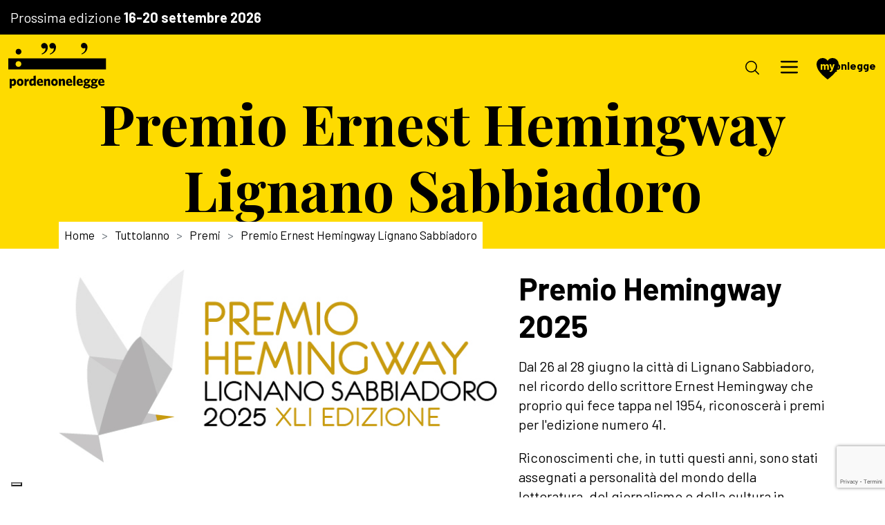

--- FILE ---
content_type: text/html; charset=UTF-8
request_url: https://www.pordenonelegge.it/tuttolanno/premi/premio-ernest-hemingway-lignano-sabbiadoro
body_size: 9876
content:
<!DOCTYPE html>

<html
    lang="it"
    >

<head>

    <meta http-equiv="Content-Type" content="text/html; charset=UTF-8">
    <meta http-equiv="X-UA-Compatible" content="IE=edge">
    <meta name="viewport" content="width=device-width, initial-scale=1.0, shrink-to-fit=no">
    <meta name="format-detection" content="telephone=no">

    
        <title>Premio Hemingway : pordenonelegge</title>
    <meta name="m:groups" content="default" />


        
        <link href="/cache-buster-1764084383/scss/style.css" media="all" rel="stylesheet" type="text/css" />
<link href="https://cdn.jsdelivr.net/npm/swiper@9/swiper-bundle.min.css" media="screen" rel="stylesheet" type="text/css" />
    
        
                        
                                
                                                                                                                                                                                                                                                                                                                    
            
                                                    
        
            <style>
            .btn-book, .btn-booked{display:none !important;}
            .booking_action.modify_booking, .booking_action.delete_booking {display:none!important;}
        </style>
    
    
</head>

<body>

        <script type="2de49987c237ac540d6ce274-text/javascript">
  window.dataLayer = window.dataLayer || [];
  function gtag() {
    dataLayer.push(arguments);
  }

  gtag('consent', 'default', {
    'ad_storage': 'denied',
    'ad_user_data': 'denied',
    'ad_personalization': 'denied',
    'analytics_storage': 'denied',
    'functionality_storage': 'denied',
    'personalization_storage': 'denied',
    'security_storage': 'denied',
    wait_for_update: 2000
  });

  gtag('set', 'url_passthrough', true);
  gtag('set', 'ads_data_redaction', true);

  (function(w, d, s, l, i) {
    w[l] = w[l] || [];
    w[l].push({
      'gtm.start': new Date().getTime(),
      event: 'gtm.js'
    });

    var f = d.getElementsByTagName(s)[0],
        j = d.createElement(s),
        dl = l != 'dataLayer' ? '&l=' + l : '';

    j.async = true;
    j.src = 'https://www.googletagmanager.com/gtm.js?id=' + i + dl;
    f.parentNode.insertBefore(j, f);
  })(window, document, 'script', 'dataLayer', 'GTM-T9RT5NF');
</script>

<script type="2de49987c237ac540d6ce274-text/javascript">
var _iub = _iub || [];
_iub.csConfiguration = {
    "askConsentAtCookiePolicyUpdate": true,
    "countryDetection": true,
    "enableFadp": true,
    "enableLgpd": true,
    "floatingPreferencesButtonDisplay": "bottom-left",
    "lgpdAppliesGlobally": false,
    "perPurposeConsent": true,
    "siteId": 3692812, // Inserisci il tuo siteId
    "whitelabel": false,
    "cookiePolicyId": 55835490, // Inserisci il tuo cookiePolicyId
    "lang": "it",
    "callback": {
        onPreferenceExpressedOrNotNeeded: function(preference) {
            dataLayer.push({
                iubenda_ccpa_opted_out: _iub.cs.api.isCcpaOptedOut(),
            });

            if (!preference) {
                dataLayer.push({
                    event: 'iubenda_preference_not_needed',
                });
            }
            else if (preference.purposes) {
                var str = '';
                for (var [purposeId, val] of Object.entries(preference.purposes)) {
                    if (val) {
                        str += purposeId + ','
                    }
                }
                if(str.includes(',')) str.slice(0,-1);
dataLayer.push({
                    event: 'iubenda_consent_given',
                    purpose: str
                });
            }
        }
    },
    "banner": {
        "acceptButtonDisplay": true,
        "closeButtonDisplay": false,
        "customizeButtonDisplay": true,
        "explicitWithdrawal": true,
        "listPurposes": true,
        "ownerName": "www.pordenonelegge.it",
        "position": "bottom",
        "rejectButtonDisplay": true,
        "showPurposesToggles": true,
        "showTitle": false,
        "showTotalNumberOfProviders": true
    }
};
</script>
<script type="2de49987c237ac540d6ce274-text/javascript" src="//cdn.iubenda.com/cs/iubenda_cs.js" charset="UTF-8" async></script>
<script src="https://cdn.userway.org/widget.js" data-account="ivP7l9vdOQ" type="2de49987c237ac540d6ce274-text/javascript"></script>

    

<header id="site-header" class="position-fixed top-0 start-0 w-100 d-block">

            <div class="bg-black text-white p-1 days-banner">
            <p class="line-height-1 mb-0">
                Prossima edizione
                <strong>16-20 settembre 2026</strong>
            </p>
        </div>
    
    <nav class="navbar navbar-expand-xxl align-items-stretch">



        <a class="navbar-brand d-flex align-items-center gap-1 m-0 h-100" href="/">
            <img src="https://www.pordenonelegge.it/assets/img/logos/pordenonelegge.svg" alt="Pordenonelegge" class="w-auto">
                    </a>

        <div class="offcanvas offcanvas-end w-100 py-2 py-xxl-0 align-self-xxl-center" tabindex="-1" id="navbar-content">

            <div class="offcanvas-header py-0 px-2 justify-content-end">
                <button type="button" class="btn-close align-self-end" data-bs-dismiss="offcanvas" aria-label="Chiudi"></button>
            </div>

            <div class="offcanvas-body p-0 justify-content-end w-100 ">

                <div class="d-flex flex-column h-100">

                    <div class="flex-grow-1">
                                                                                                                            
                                                

<ul class="navbar-nav align-items-xxl-center text-xxl-center px-1 px-xxl-0">

    
        
                        
                        
                                        
                            
                <li class="nav-item dropdown">

                    <a href="#" class="nav-link dropdown-toggle"  role="button" data-bs-toggle="dropdown" aria-expanded="false">La Fondazione</a>

                    
                        <ul class="dropdown-menu">

                            
                                
                                <li><a class="dropdown-item" href="https://www.pordenonelegge.it/fondazione/chi-siamo">Chi siamo</a></li>

                                
                            
                                
                                <li><a class="dropdown-item" href="https://www.pordenonelegge.it/fondazione/curatori">Curatori</a></li>

                                
                            
                                
                                <li><a class="dropdown-item" href="https://www.pordenonelegge.it/fondazione/angeli">Angeli</a></li>

                                
                            
                                
                                <li><a class="dropdown-item" href="https://www.pordenonelegge.it/fondazione/logo-e-documenti">Logo e documenti</a></li>

                                
                            
                                
                                <li><a class="dropdown-item" href="https://www.pordenonelegge.it/fondazione/sostienici">Sostienici</a></li>

                                
                            
                                
                                <li><a class="dropdown-item" href="https://www.pordenonelegge.it/fondazione/contatti">Contatti</a></li>

                                
                            
                        </ul> 

                    
                </li>

            
        
    
        
                        
                        
                                        
                            
                <li class="nav-item dropdown">

                    <a href="#" class="nav-link dropdown-toggle"  role="button" data-bs-toggle="dropdown" aria-expanded="false">Il festival</a>

                    
                        <ul class="dropdown-menu">

                            
                                
                                <li><a class="dropdown-item" href="https://www.pordenonelegge.it/il-festival/ultima-edizione">Edizione 2025</a></li>

                                
                            
                                
                            
                                
                            
                                
                                <li><a class="dropdown-item" href="https://www.pordenonelegge.it/il-festival/partner">Partner</a></li>

                                
                            
                                
                                <li><a class="dropdown-item" href="https://www.pordenonelegge.it/il-festival/partecipa">Come partecipare</a></li>

                                
                            
                                
                            
                                
                            
                                
                            
                                
                            
                                
                                <li><a class="dropdown-item" href="https://www.pordenonelegge.it/il-festival/logo-e-immagini">Logo e immagini</a></li>

                                
                            
                                
                                <li><a class="dropdown-item" href="https://www.pordenonelegge.it/il-festival/edizioni-precedenti">Edizioni precedenti</a></li>

                                
                            
                                
                            
                        </ul> 

                    
                </li>

            
        
    
        
    
        
    
        
                        
                        
                                        
                            
                <li class="nav-item dropdown">

                    <a href="#" class="nav-link dropdown-toggle"  role="button" data-bs-toggle="dropdown" aria-expanded="false">Tuttolanno</a>

                    
                        <ul class="dropdown-menu">

                            
                                
                            
                                
                                <li><a class="dropdown-item" href="https://www.pordenonelegge.it/tuttolanno/agenzia-culturale">Agenzia culturale</a></li>

                                
                            
                                
                                <li><a class="dropdown-item" href="https://www.pordenonelegge.it/tuttolanno/scuola-di-scrittura">Scuola di scrittura</a></li>

                                
                            
                                
                                <li><a class="dropdown-item" href="https://www.pordenonelegge.it/tuttolanno/poesia">Poesia</a></li>

                                
                            
                                
                                <li><a class="dropdown-item" href="https://www.pordenonelegge.it/tuttolanno/editoria">Editoria</a></li>

                                
                            
                                
                                <li><a class="dropdown-item" href="https://www.pordenonelegge.it/tuttolanno/scuola-e-formazione">Scuola e formazione</a></li>

                                
                            
                                
                                <li><a class="dropdown-item" href="https://www.pordenonelegge.it/tuttolanno/itinerari-con-autore">Itinerari con autore</a></li>

                                
                            
                                
                                <li><a class="dropdown-item" href="https://www.pordenonelegge.it/tuttolanno/concorsi">Concorsi</a></li>

                                
                            
                                
                                <li><a class="dropdown-item" href="https://www.pordenonelegge.it/tuttolanno/premi">Premi</a></li>

                                
                            
                        </ul> 

                    
                </li>

            
        
    
        
                        
                        
                                        
                            
                <li class="nav-item ">

                    <a href="/notizie" class="nav-link "  >Notizie</a>

                    
                </li>

            
        
    
        
                        
                        
                                        
                            
                <li class="nav-item ">

                    <a href="/guarda-e-ascolta" class="nav-link "  >Guarda e ascolta</a>

                    
                </li>

            
        
    
        
    
        
    
        
    
        
                        
                        
                                        
                            
                <li class="nav-item ">

                    <a href="/diventa-amico" class="nav-link "  >Diventa Amico</a>

                    
                </li>

            
        
    
        
    
        
    
        
    
        
    
        
    
        
    
        
    
        
    
</ul>


                    </div>

                    <div class="d-block d-xxl-none">
                        <hr class="my-2">
                        <div class="px-1">
                            <div class="socials d-flex flex-column flex-sm-row justify-content-between">
    <div class="mb-2 mb-sm-0">
        <p class="mb-1">Seguici</p>
        <div class="d-flex flex-row gap-2">
                        <a href="https://www.facebook.com/pordenonelegge.it?fref=ts" target="_blank" class=" social-icon">
            <img src="https://static.pordenonelegge.it/assets/icone/facebook.svg" alt="Facebook">
        </a>
                <a href="https://www.instagram.com/pordenonelegge.it/" target="_blank" class=" social-icon">
            <img src="https://static.pordenonelegge.it/assets/icone/instagram.svg" alt="Instagram">
        </a>
                <a href="https://t.me/pordenonelegge" target="_blank" class=" social-icon">
            <img src="https://static.pordenonelegge.it/assets/icone/telegram.svg" alt="Telegram">
        </a>
                <a href="https://twitter.com/pordenonelegge?ref_src=twsrc%5Egoogle%7Ctwcamp%5Eserp%7Ctwgr%5Eauthor" target="_blank" class=" social-icon">
            <img src="https://static.pordenonelegge.it/assets/icone/twitter.svg" alt="Twitter">
        </a>
                <a href="https://www.youtube.com/user/pordenoneleggeit/videos" target="_blank" class=" social-icon">
            <img src="https://static.pordenonelegge.it/assets/icone/youtube.svg" alt="Youtube">
        </a>
                            <a href="https://www.tiktok.com/@pordenonelegge" target="_blank" class=" social-icon">
            <img src="https://static.pordenonelegge.it/assets/icone/tiktok.svg" alt="TikTok">
        </a>
    
        </div>
    </div>
    <div>
        <p class="mb-1">Ascoltaci</p>
        <div class="d-flex flex-row gap-2">
                                            <a href="https://open.spotify.com/show/7lrEL4Xr8O36j1ui5lhS0s" target="_blank" class=" social-icon">
            <img src="https://static.pordenonelegge.it/assets/icone/spotify.svg" alt="Spotify">
        </a>
                <a href="https://podcasts.apple.com/us/podcast/pordenonelegge-it-festa-del-libro-con-gli-autori/id1575895459" target="_blank" class=" social-icon">
            <img src="https://static.pordenonelegge.it/assets/icone/apple-podcasts.svg" alt="iTunes">
        </a>
                <a href="https://podcasts.google.com/feed/aHR0cHM6Ly9hbmNob3IuZm0vcy82MmY3NGVhYy9wb2RjYXN0L3Jzcw?hl=it" target="_blank" class=" social-icon">
            <img src="https://static.pordenonelegge.it/assets/icone/google-podcasts.svg" alt="Google podcast">
        </a>
        
        </div>
    </div>
</div>
                        </div>
                    </div>

                </div>

            </div>

        </div>

        <nav class="nav-buttons d-flex flex-nowrap align-items-center">

            <button class="btn-search" data-bs-toggle="modal" data-bs-target="#modal-cerca">
                <svg version="1.1" xmlns="http://www.w3.org/2000/svg" xmlns:xlink="http://www.w3.org/1999/xlink" x="0px" y="0px" viewBox="0 0 26 26" xml:space="preserve">
                    <circle cx="11" cy="11" r="10"></circle>
                    <line class="st0" x1="18" y1="18" x2="24.9" y2="24.9"></line>
                </svg>
            </button>

            <button class="navbar-toggler" type="button" data-bs-toggle="offcanvas" data-bs-target="#navbar-content" aria-controls="navbar-content">
                <span class="navbar-toggler-icon"></span>
            </button>

            <div class="mypnlegge-box bg-primary align-self-stretch d-flex flex-column justify-content-center">

                
                    <a class="mypnlegge-logo text-decoration-none secondary" href="https://www.pordenonelegge.it/mypnlegge"><span>my</span>pnlegge</a>

                
                
            </div>

        </nav>

    </nav>
    
</header>



<main class="position-relative">
        
    
                        

        
    
    
    
    
    
    
    





<section
    class="hero hero-medium bg-primary  overflow-hidden"
    >

    <div class="container h-100 position-relative">

        <div class="wrapper h-100 d-flex flex-row align-items-center justify-content-center">
            
            
            <h1 class="text-secondary">

                                                                                        Premio Ernest Hemingway Lignano Sabbiadoro
                                                                            
            </h1>

            
            <div class="font-serif h1-smaller fw-bold subtitle">

                                                                                                                
            </div>
            

            
 

        </div>

                

                    <nav aria-label="breadcrumb">
                <ol class="breadcrumb">
                    <li class='breadcrumb-item'><a href='/'>Home</a></li><li class='breadcrumb-item'><a href='/tuttolanno'>Tuttolanno</a></li><li class='breadcrumb-item'><a href='/tuttolanno/premi'>Premi</a></li><li class='breadcrumb-item active' aria-current='page'>Premio Ernest Hemingway Lignano Sabbiadoro</li>
                </ol>
            </nav>
        
    </div>

</section>


    <section class="my-2">
        <div class="container">
            <div class="row gy-1">
                <div class="col-12 col-lg-7">
                                            <img src="https://static.pordenonelegge.it/assets/notizie/2025/logo%20orizzontale%20PHL%202025.jpg" alt="Premio Hemingway 2025" class="w-100">
                                    </div>
                <div class="col">
                    <h2>Premio Hemingway 2025</h2>
                    <div><p>Dal 26 al 28 giugno la città di Lignano Sabbiadoro, nel ricordo dello scrittore Ernest Hemingway che proprio qui fece tappa nel 1954, riconoscerà i premi per l'edizione numero 41.&nbsp;</p>

<p>Riconoscimenti che, in tutti questi anni, sono stati assegnati a personalità del mondo della letteratura, del giornalismo e della cultura in generale.</p>
</div>
                                                                                                <a href="https://www.premiohemingway.it/" target="_blank" class="cta cta-arrow">Approfondisci</a>
                                                            </div>
            </div>
        </div>
    </section>

            <section>
            <div class="container">
                <h2>Le ultime notizie</h2>
                <hr class="my-1">
                <div class="grid gapy-lg-4">
                                            <div class="g-col-12 g-col-lg-6 g-col-xl-4 ">
                                                            <a class="block-single-news" href="/notizie/premio-hemingway-lignano-sabbiadoro-ecco-i-vincitori">
                        <span class="tag3" >La Fondazione</span>
                    <span class="tag3" >Agenzia Culturale</span>
                    <span class="tag3" >Premi</span>
                <h4>Premio Hemingway Lignano Sabbiadoro: ecco i vincitori</h4>
    <time datetime="2025-06-11T12:00" class="text-uppercase news-date">11 giugno 2025</time>
            <p><p><strong>Alicia Giménez-Bartlett,&nbsp;</strong><strong>Cecilia Sala,&nbsp;</strong><strong>Venki Ramakrishnan,&nbsp;</strong><strong>Felicia Kingsley</strong>&nbsp;e <strong>Cesare Gerolimetto&nbsp;</strong>sono i <strong>vincitori della 41^ edizione del Premio Hemingway</strong>, ideato e promosso dal <strong>Comune di Lignano Sabbiadoro</strong> con il sostegno degli <strong>Assessorati alla Cultura e alle Attività Produttive e Turismo</strong> della <strong>Regione autonoma Friuli Venezia Giulia</strong>, attraverso la consolidata collaborazione con <strong>Fondazione Pordenonelegge.it.</strong></p>
</p>
    </a>
                        </div>
                                            <div class="g-col-12 g-col-lg-6 g-col-xl-4 ">
                                                            <a class="block-single-news" href="/notizie/ecco-i-vincitori-dell-edizione-2024-del-premio-hemingway-di-lignano-sabbiadoro">
                        <span class="tag3" >La Fondazione</span>
                    <span class="tag3" >Agenzia Culturale</span>
                    <span class="tag3" >Premi</span>
                <h4>Ecco i vincitori dell&#039;edizione 2024 del Premio Hemingway di Lignano Sabbiadoro</h4>
    <time datetime="2024-05-29T12:00" class="text-uppercase news-date">29 maggio 2024</time>
            <p><p>Lo scrittore cileno <strong>Benjamin Labatut </strong>per la<strong> Letteratura,</strong> la cofondatrice di Memorial e Premio Nobel per la Pace 2022 <strong>Irina Ščerbakova</strong> nella sezione <strong>Testimone del nostro tempo, </strong>lo psichiatra e saggista <strong>Vittorino Andreoli </strong>per<strong> Avventura del pensiero</strong>, l’urbanista <strong>Francesco Finotto </strong>per la <strong>&nbsp;Fotografia </strong>sono i <strong>vincitori della 40^ edizione del Premio Hemingway. Premio speciale Lignano per il futuro </strong>al fisico e divulgatore<strong> Vincenzo Schettini.</strong></p>
</p>
    </a>
                        </div>
                                            <div class="g-col-12 g-col-lg-6 g-col-xl-4 ">
                                                            <a class="block-single-news" href="/notizie/emma-d-aquino-presenta-il-premio-hemingway-2023">
                        <span class="tag3" >La Fondazione</span>
                    <span class="tag3" >Agenzia Culturale</span>
                    <span class="tag3" >Premi</span>
                <h4>Emma D&#039;Aquino presenta il Premio Hemingway 2023</h4>
    <time datetime="2023-06-14T12:00" class="text-uppercase news-date">14 giugno 2023</time>
            <p><p>Sarà <strong>la giornalista Emma D’Aquino</strong>, volto notissimo dell’informazione del prime time di Rai1, così come di programmi storici della tv italiana come “Amore criminale” di Rai3 e di format innovativi come “Vittime collaterali” su Rai1, <strong>a condurre, sabato 24 giugno, la cerimonia di consegna del Premio Hemingway 2023 a Lignano Sabbiadoro</strong>.&nbsp;</p>
</p>
    </a>
                        </div>
                                            <div class="g-col-12 g-col-lg-6 g-col-xl-4 d-none">
                                                            <a class="block-single-news" href="/notizie/premio-hemingway-lignano-sabbiadoro-2023">
                        <span class="tag3" >La Fondazione</span>
                    <span class="tag3" >Agenzia Culturale</span>
                    <span class="tag3" >Premi</span>
                <h4>Premio Hemingway Lignano Sabbiadoro 2023</h4>
    <time datetime="2023-06-05T12:00" class="text-uppercase news-date">5 giugno 2023</time>
            <p><p>Da <strong>giovedì 22 a sabato 24 giugno</strong> a Lignano Sabbiadoro&nbsp;gli incontri del Premio Hemingway con i vincitori <strong>Amélie Nothomb, Shirin Ebadi, Carlo Ginzburg, Marco Zanta</strong> e il Premio Lignano 120 anni di futuro <strong>Antonio Fantin</strong>. <strong>Sabato 24 giugno la cerimonia di premiazione al Cinemacity ore 20.</strong></p>
</p>
    </a>
                        </div>
                                            <div class="g-col-12 g-col-lg-6 g-col-xl-4 d-none">
                                                            <a class="block-single-news" href="/notizie/in-archivio-il-premio-hemingway-2022">
                        <span class="tag3" >Agenzia Culturale</span>
                    <span class="tag3" >Premi</span>
                <h4>In archivio il Premio Hemingway 2022</h4>
    <time datetime="2022-06-20T12:00" class="text-uppercase news-date">20 giugno 2022</time>
            <p><p>La 38^ edizione chiude con l’abbraccio di un grande pubblico ai quattro vincitori. Margaret Mazzantini, Pif, Elena Cattaneo e Mario Peliti si sono raccontati nella serata di premiazione brillantemente condotta dalla giornalista Elsa Di Gati.</p>
</p>
    </a>
                        </div>
                                            <div class="g-col-12 g-col-lg-6 g-col-xl-4 d-none">
                                                            <a class="block-single-news" href="/notizie/xxxviii-premio-hemingway-lignano">
                        <span class="tag3" >Agenzia Culturale</span>
                    <span class="tag3" >Premi</span>
                <h4>XXXVIII Premio Hemingway Lignano</h4>
    <time datetime="2022-06-17T12:00" class="text-uppercase news-date">17 giugno 2022</time>
            <p><p>Sta entrando nel vivo l'edizione 2022 del Premio dedicato a Ernest Hemingway e promosso dal Comune di Lignano Sabbiadoro con Fondazione Pordenonelegge. Oggi iniziano gli incontri con i premiati, mentre domani ci sarà la cerimonia conclusiva.</p>
</p>
    </a>
                        </div>
                                            <div class="g-col-12 g-col-lg-6 g-col-xl-4 d-none">
                                                            <a class="block-single-news" href="/notizie/elsa-di-gati-conduce-l-hemingway-2022">
                        <span class="tag3" >Agenzia Culturale</span>
                <h4>Elsa Di Gati conduce l&#039;Hemingway 2022</h4>
    <time datetime="2022-05-19T12:00" class="text-uppercase news-date">19 maggio 2022</time>
            <p><p>Torna sul palcoscenico di Lignano la giornalista, volto di programmi storici della tv italiana come “Mi manda Raitre” e dallo scorso febbraio alla vicedirezione dell’approfondimento rai. È un volto familiare al pubblico del premio Hemingway, ha già condotto varie volte i talk di premiazione al Cinemacity.</p>
</p>
    </a>
                        </div>
                                            <div class="g-col-12 g-col-lg-6 g-col-xl-4 d-none">
                                                            <a class="block-single-news" href="/notizie/annunciati-i-vincitori-premio-hemingway">
                        <span class="tag3" >Agenzia Culturale</span>
                    <span class="tag3" >Premi</span>
                <h4>Annunciati i vincitori Premio Hemingway</h4>
    <time datetime="2022-05-10T12:00" class="text-uppercase news-date">10 maggio 2022</time>
            <p><p>Margaret Mazzantini, Pif, Elena Cattaneo e Mario Peliti sono i premiati dell'edizione 2022 in programma a Lignano Sabbiadoro il 17 e 18 giugno 2022.</p>
</p>
    </a>
                        </div>
                                            <div class="g-col-12 g-col-lg-6 g-col-xl-4 d-none">
                                                            <a class="block-single-news" href="/notizie/premio-hemingway-2021-il-bilancio">
                        <span class="tag3" >Agenzia Culturale</span>
                    <span class="tag3" >Premi</span>
                <h4>Premio Hemingway 2021: il bilancio</h4>
    <time datetime="2021-07-09T01:03" class="text-uppercase news-date">9 luglio 2021</time>
            <p>Lignano Sabbiadoro ritrova il fascino e il glamour del turismo culturale: il bilancio della manifestazione, che ha riportato in presenza protagonisti e pubblico, facendo da apripista agli eventi estivi FVG. Due giorni a tu per tu con grandi nomi dello spettacolo e della cultura nazionale: Verdone, Maraini, Mancuso, Fontana.</p>
    </a>
                        </div>
                                            <div class="g-col-12 g-col-lg-6 g-col-xl-4 d-none">
                                                            <a class="block-single-news" href="/notizie/il-premio-hemingway-online">
                        <span class="tag3" >Agenzia Culturale</span>
                    <span class="tag3" >Premi</span>
                <h4>Il Premio Hemingway online</h4>
    <time datetime="2021-06-28T01:03" class="text-uppercase news-date">28 giugno 2021</time>
            <p>Vuoi rivedere gli incontri con i vincitori (Franco Fontana, Dacia Maraini e Stefano Mancuso) e la cerimonia di consegna della XXXVII edizione del Premio Hemingway 2021 di Lignano Sabbiadoro? Puoi farlo collegandoti al profilo Youtube del Premio.</p>
    </a>
                        </div>
                                            <div class="g-col-12 g-col-lg-6 g-col-xl-4 d-none">
                                                            <a class="block-single-news" href="/notizie/al-via-il-premio-hemingway-2021">
                        <span class="tag3" >Agenzia Culturale</span>
                    <span class="tag3" >Premi</span>
                <h4>Al via il Premio Hemingway 2021</h4>
    <time datetime="2021-06-23T01:03" class="text-uppercase news-date">23 giugno 2021</time>
            <p>Venerdì 25 e sabato 26 giugno si terrà a Lignano Sabbiadoro la 37^ edizione del Premio, che si svolgerà nei giorni che precedono il 60° anniversario dalla scomparsa di Ernest Hemingway (2 luglio 1961). Il Premio torna in presenza con quattro incontri in programma al Cinemacity e con il talk di premiazione di sabato 26 (ore 20 Arena Alpe Adria).</p>
    </a>
                        </div>
                                            <div class="g-col-12 g-col-lg-6 g-col-xl-4 d-none">
                                                            <a class="block-single-news" href="/notizie/xxxvii-premio-hemingway-lignano">
                        <span class="tag3" >Agenzia Culturale</span>
                    <span class="tag3" >Premi</span>
                <h4>XXXVII Premio Hemingway Lignano</h4>
    <time datetime="2021-06-07T01:03" class="text-uppercase news-date">7 giugno 2021</time>
            <p>Al via (lunedì 7 giugno alle 9.00) le prenotazioni per gli eventi della due giorni di Lignano Sabbiadoro con i vincitori Franco Fontana, Stefano Mancuso, Dacia Maraini e Carlo Verdone. A presentare la cerimonia di premiazione del 26 giugno, sarà Marino Sinibaldi.</p>
    </a>
                        </div>
                                            <div class="g-col-12 g-col-lg-6 g-col-xl-4 d-none">
                                                            <a class="block-single-news" href="/notizie/lignano-xxxvii-premio-hemingway">
                        <span class="tag3" >Agenzia Culturale</span>
                    <span class="tag3" >Premi</span>
                <h4>Lignano: XXXVII^ Premio Hemingway</h4>
    <time datetime="2021-03-27T01:03" class="text-uppercase news-date">27 marzo 2021</time>
            <p>Il Premio Hemingway, e i suoi promotori, scommettono sul futuro, con la messa a fuoco delle prossime tre edizioni attraverso un accordo triennale siglato dal sindaco di Lignano Luca Fanotto e dal Presidente di Fondazione Pordenonelegge Michelangelo Agrusti. E intanto si è anche riunita la giuria per scegliere i vincitori dell’edizione 2021.</p>
    </a>
                        </div>
                                            <div class="g-col-12 g-col-lg-6 g-col-xl-4 d-none">
                                                            <a class="block-single-news" href="/notizie/ecco-i-vincitori-del-premio-hemingway2021">
                        <span class="tag3" >Agenzia Culturale</span>
                    <span class="tag3" >Premi</span>
                <h4>Ecco i vincitori del Premio Hemingway2021</h4>
    <time datetime="2021-05-26T01:03" class="text-uppercase news-date">26 maggio 2021</time>
            <p>La scrittrice Dacia Maraini per la Letteratura, l’artista Franco Fontana per la Fotografia, lo scienziato Stefano Mancuso per l’Avventura del pensiero e il regista Carlo Verdone nella sezione Testimone del nostro tempo sono i vincitori del Premio Hemingway 2021 di Lignano Sabbiadoro.</p>
    </a>
                        </div>
                                    </div>
                                    <button type="button" class="cta d-block ms-auto" id="show-more-news">Carica altro</a>
                    <button type="button" class="cta d-none ms-auto" id="reset-news">Mostra meno</a>
                            </div>
        </section>
    

    <section class="my-3">
        <div class="container">
            
                        
                                    <h2></h2>
                                        
                                    <h2>Le passate edizioni</h2>
                                                <div class="block-yellow-bar-with-left-margin">
                        <h3>Premio Hemingway 2024</h3>
                        <div class="block-yellow-bar-content">
                            <div><p>Lo scrittore cileno Benjamin Labatut per la Letteratura, l’urbanista Francesco Finotto per la &nbsp;Fotografia,&nbsp;lo psichiatra e saggista Vittorino Andreoli per Avventura del pensiero e nella sezione Testimone del nostro tempo&nbsp;la cofondatrice di Memorial e Premio Nobel per la Pace 2022 Irina Ščerbakova sono i vincitori del Premio Hemingway 2024</p>
</div>
                                                                                </div>
                    </div>
                                                                <div class="block-yellow-bar-with-left-margin">
                        <h3>Premio Hemingway 2023</h3>
                        <div class="block-yellow-bar-content">
                            <div><p>La scrittrice belga francofona Amélie Nothomb per la Letteratura, l’artista Marco Zanta per la Fotografia, lo storico e saggista Carlo Ginzburg per l’Avventura del pensiero e nella sezione Testimone del nostro tempo l’avvocatessa e attivista iraniana Shirin Ebadi, Premio Nobel per la Pace 2003, sono i vincitori del Premio&nbsp; Hemingway 2023.</p>
</div>
                                                                                </div>
                    </div>
                                                                <div class="block-yellow-bar-with-left-margin">
                        <h3>Premio Hemingway 2022</h3>
                        <div class="block-yellow-bar-content">
                            <div><p>La scrittrice Margaret Mazzantini per la Letteratura, l’artista ed editore Mario Peliti per la Fotografia, la scienziata e senatrice Elena Cattaneo per l’Avventura del pensiero e nella sezione Testimone del nostro tempo il regista, scrittore e interprete Pierfrancesco Diliberto –in arte, e per tutti Pif- sono i vincitori del Premio Hemingway 2022.</p>
</div>
                                                                                </div>
                    </div>
                                                                <div class="block-yellow-bar-with-left-margin">
                        <h3>Premio Hemingway 2021</h3>
                        <div class="block-yellow-bar-content">
                            <div><p>La scrittrice Dacia Maraini per la Letteratura, l’artista Franco Fontana per la Fotografia, lo scienziato Stefano Mancuso per l’Avventura del pensiero e il regista Carlo Verdone nella sezione Testimone del nostro tempo sono i vincitori del Premio Hemingway 2021.</p>
</div>
                                                                                </div>
                    </div>
                                                                <div class="block-yellow-bar-with-left-margin">
                        <h3>Premio Hemingway 2020</h3>
                        <div class="block-yellow-bar-content">
                            <div><p>L’autore israeliano David Grossman per la Letteratura, l’astronauta Samantha Cristoforetti nella sezione Testimone del nostro tempo, lo storico Alessandro Barbero per l’Avventura del pensiero e l’artista Guido Guidi per la Fotografia sono i vincitori del Premio Hemingway 2020.</p>
</div>
                                                                                </div>
                    </div>
                                                                <div class="block-yellow-bar-with-left-margin">
                        <h3>Premio Hemingway 2019</h3>
                        <div class="block-yellow-bar-content">
                            <div><p>Lo scrittore Emmanuel Carrère per la Letteratura, la storica Eva Cantarella per l'Avventura del pensiero, Federico Rampini nella sezione Testimone del nostro tempo,&nbsp;Riccardo Zipoli per la Fotografia e la giornalista Franca Leosini per il&nbsp;Premio Speciale Città di Lignano “Dentro la cronaca, dentro la vita”&nbsp;sono i vincitori del Premio Hemingway 2019.</p>
</div>
                                                                                </div>
                    </div>
                                                                <div class="block-yellow-bar-with-left-margin">
                        <h3>Premio Hemingway 2018</h3>
                        <div class="block-yellow-bar-content">
                            <div><p>La scrittrice Annie Ernaux per la Letteratura, Slavoj Žižek per l'Avventura del pensiero,&nbsp;Francesca Della Toffola&nbsp;per la Fotografia e la giornalista Lilli Gruber&nbsp;nella sezione Testimone del nostro tempo sono i vincitori del Premio Hemingway 2018.</p>
</div>
                                                                                </div>
                    </div>
                                                                <div class="block-yellow-bar-with-left-margin">
                        <h3>Premio Hemingway 2017</h3>
                        <div class="block-yellow-bar-content">
                            <div><p>La scrittrice Zadie Smith per la Letteratura, il neurologo&nbsp;Antonio Damasio per l'Avventura del pensiero,&nbsp;Nino Migliori&nbsp;per la Fotografia e lo psicoanalista&nbsp;Massimo Recalcati nella sezione Testimone del nostro tempo sono i vincitori del Premio Hemingway 2017.</p>
</div>
                                                                                </div>
                    </div>
                                                                <div class="block-yellow-bar-with-left-margin">
                        <h3>Premio Hemingway 2016</h3>
                        <div class="block-yellow-bar-content">
                            <div><p>Lo scrittore Luis Sepúlveda per la Letteratura, Massimo Cacciari per l'Avventura del pensiero, lo scrittore Aharon Appelfeld per la vita e l'opera e&nbsp;George Tatge per la Fotografia sono i vincitori del Premio Hemingway 2016.</p>
</div>
                                                                                </div>
                    </div>
                                                                <div class="block-yellow-bar-with-left-margin">
                        <h3>Premio Hemingway 2015</h3>
                        <div class="block-yellow-bar-content">
                            <div><p>Lo sociologo&nbsp;Richard Sennet&nbsp;per&nbsp;Premio Avventura del pensiero, lo scrittore Corrado Augias&nbsp;per la letteratura,<strong>&nbsp;</strong>Luca Campigotto per il fotolibro e lo storico William Dalrymple per il reportage sono i vincitori del Premio Hemingway 2015.</p>
</div>
                                                                                </div>
                    </div>
                                                                <div class="block-yellow-bar-with-left-margin">
                        <h3>Premio Hemingway 2014</h3>
                        <div class="block-yellow-bar-content">
                            <div><p>Zygmunt Bauman&nbsp;per&nbsp;Premio Avventura del pensiero, la giornalista Alice Albinia per il reportage fotografico, lo scrittore Abraham Yehoshua&nbsp;per la letteratura,<strong>&nbsp;</strong>Guido Guidi per il fotolibro e <strong>&nbsp;</strong>Franco Fontana e Federico Pacini menzione al merito per la sezione fotolibro sono i vincitori del Premio Hemingway 2014.</p>
</div>
                                                                                </div>
                    </div>
                            

        </div>
    </section>

            <script type="2de49987c237ac540d6ce274-text/javascript">

            let newsShown = 3;
            let btnShowMore = document.querySelector('.cta#show-more-news');
            let btnReset = document.querySelector('.cta#reset-news');
            let news = document.querySelectorAll('.block-single-news')
            btnShowMore.addEventListener('click', e => {
                newsShown += 3;
                news.forEach((singleNews, i) => {
                    if (i < newsShown) {
                        singleNews.parentElement.classList.remove('d-none');
                    }
                });
                if (newsShown >= news.length) {
                    btnShowMore.classList.add('d-none');
                    btnReset.classList.remove('d-none')
                    btnReset.classList.add('d-block')
                }
            });
            btnReset.addEventListener('click', e => {
                newsShown = 3;
                news.forEach((singleNews, i) => {
                    if (i >= newsShown) {
                        singleNews.parentElement.classList.add('d-none');
                    }
                });
                btnReset.classList.remove('d-block');
                btnReset.classList.add('d-none');
                btnShowMore.classList.remove('d-none')
                btnShowMore.classList.add('d-block')
            });

        </script>
    

    </main><footer id="site-footer">
    <div class="container">
        <div class="row align-items-center">
                        <div class="col-lg left">
                <div>
                    <h3>Iscriviti alla newsletter</h3>
                    <form method="post" action="/thank-you" id="footer-newsletter-form">
<div class="d-flex mb-1">
    <input type="email" id="email" name="email" required="required" class="form-control" placeholder="inserisci la tua e-mail" />
    <button type="submit" id="_submit" name="_submit" class="btn btn-primary">Iscriviti</button>
</div>
<div>
    <input type="checkbox" id="agreeTerms" name="agreeTerms" required="required" class="form-check-input" value="1" />
    <label class="d-inline required" for="agreeTerms">Dopo aver preso visione della presente informativa sulla privacy, e avendo ricevuto informazione sull’identità del titolare del trattamento dei dati personali, delle modalità e finalità del trattamento dei dati personali, dei miei diritti rispetto al trattamento dei dati personali e comunque di tutto quanto indicato nell’art. 13 del Reg. (UE) 2016/79, acconsento al trattamento dei dati personali comunicati</label>
</div>
<input type="hidden" id="_target_path" name="_target_path" />    <input type="hidden" id="captcha" name="captcha" /><script type="2de49987c237ac540d6ce274-text/javascript" nonce="">
                var recaptchaCallback_captcha = function() {
                    grecaptcha.execute('6LdqisApAAAAAMIjNvLbYoYMhl_GFo3psFSh5eVk', {action: 'contactus'}).then(function(token) {
                        document.getElementById('captcha').value = token;
                    });
                    setTimeout(recaptchaCallback_captcha, 100000);
                };
            </script><script type="2de49987c237ac540d6ce274-text/javascript" src="https://www.google.com/recaptcha/api.js?render=6LdqisApAAAAAMIjNvLbYoYMhl_GFo3psFSh5eVk&hl=it&onload=recaptchaCallback_captcha" async defer nonce=""></script><input type="hidden" id="_token" name="_token" value="be25b6d42b87451c4.kB4k7yfDFh8VCTY4vMu9LWkbXCV9ZkpQ4JpRNIyyauM.4nZusHD2VGlCMH5e8Ib3byVzaRUeLxIDocAOXeD1WovVbmbWXYhHVyNiAg" /></form>
                </div>
            </div>
                        <div class="col-lg right">
                <div class="socials d-flex flex-column flex-sm-row justify-content-between">
    <div class="mb-2 mb-sm-0">
        <p class="mb-1">Seguici</p>
        <div class="d-flex flex-row gap-2">
                        <a href="https://www.facebook.com/pordenonelegge.it?fref=ts" target="_blank" class=" social-icon">
            <img src="https://static.pordenonelegge.it/assets/icone/facebook.svg" alt="Facebook">
        </a>
                <a href="https://www.instagram.com/pordenonelegge.it/" target="_blank" class=" social-icon">
            <img src="https://static.pordenonelegge.it/assets/icone/instagram.svg" alt="Instagram">
        </a>
                <a href="https://t.me/pordenonelegge" target="_blank" class=" social-icon">
            <img src="https://static.pordenonelegge.it/assets/icone/telegram.svg" alt="Telegram">
        </a>
                <a href="https://twitter.com/pordenonelegge?ref_src=twsrc%5Egoogle%7Ctwcamp%5Eserp%7Ctwgr%5Eauthor" target="_blank" class=" social-icon">
            <img src="https://static.pordenonelegge.it/assets/icone/twitter.svg" alt="Twitter">
        </a>
                <a href="https://www.youtube.com/user/pordenoneleggeit/videos" target="_blank" class=" social-icon">
            <img src="https://static.pordenonelegge.it/assets/icone/youtube.svg" alt="Youtube">
        </a>
                            <a href="https://www.tiktok.com/@pordenonelegge" target="_blank" class=" social-icon">
            <img src="https://static.pordenonelegge.it/assets/icone/tiktok.svg" alt="TikTok">
        </a>
    
        </div>
    </div>
    <div>
        <p class="mb-1">Ascoltaci</p>
        <div class="d-flex flex-row gap-2">
                                            <a href="https://open.spotify.com/show/7lrEL4Xr8O36j1ui5lhS0s" target="_blank" class=" social-icon">
            <img src="https://static.pordenonelegge.it/assets/icone/spotify.svg" alt="Spotify">
        </a>
                <a href="https://podcasts.apple.com/us/podcast/pordenonelegge-it-festa-del-libro-con-gli-autori/id1575895459" target="_blank" class=" social-icon">
            <img src="https://static.pordenonelegge.it/assets/icone/apple-podcasts.svg" alt="iTunes">
        </a>
                <a href="https://podcasts.google.com/feed/aHR0cHM6Ly9hbmNob3IuZm0vcy82MmY3NGVhYy9wb2RjYXN0L3Jzcw?hl=it" target="_blank" class=" social-icon">
            <img src="https://static.pordenonelegge.it/assets/icone/google-podcasts.svg" alt="Google podcast">
        </a>
        
        </div>
    </div>
</div>
            </div>
        </div>
    </div>
    <hr class="m-0 bg-primary">
    <div class="container my-2" id="footer-disclosures">
        <p style="text-align:center">© Fondazione Pordenonelegge.it · p.Iva 01738520939 · <a href="/privacy-policy">privacy policy</a> · <a href="/nota-informativa">nota informativa</a> · <a href="/cookie-policy">cookie policy</a> · <a href="https://www.alea.pro/" target="_blank">digital agency: alea.pro</a></p>

    </div>
</footer>

    <div id="spinner-div" class="pt-5">
    <div class="loader-spinner" role="status">
    <p class="spin"></p>
    <p class="loading_text mx-2">Attendere prego...</p>
    </div>
</div>
    
        
        <div class="modal" id="modal-cerca" tabindex="-1" aria-labelledby="modal-cerca" aria-hidden="true">
    <div class="modal-dialog modal-fullscreen">
        <div class="modal-content bg-secondary">
            <div class="modal-body p-2">
                <button class="btn-close btn-close-white" type="button"  data-bs-dismiss="modal" aria-label="Chiudi"></button>
                <div class="container gx-0">
                    <p>Cosa stai cercando?</p>
                    <form action="https://www.pordenonelegge.it/cerca" method="get">
                        <input type="text" name="q" id="" placeholder="Inizia a digitare qui">
                        <button type="submit" class="btn">
                            <img src="https://www.pordenonelegge.it/assets/img/icons/cta-arrow.svg" alt="">
                        </button>
                    </form>
                </div>
                
            </div>
        </div>
    </div>
</div>



        <button onclick="if (!window.__cfRLUnblockHandlers) return false; goToTop()" id="goToTopBtn" title="Torna su" data-cf-modified-2de49987c237ac540d6ce274-="">
    <img src="https://www.pordenonelegge.it/assets/img/icons/cta-arrow.svg" alt="Torna su">
</button><!-- "id" of div.modal and "data-bs-target" of button could have any string but must be equal between button and div -->

    <div class="modal fade" id="alertPopup" tabindex="-1" aria-hidden="true">
        <div class="modal-dialog modal-dialog-centered">
            <div class="modal-content">
                <div class="modal-body">
                    <div class="d-flex flex-column">
                        <p id="alert_message"></p>
                        <button type="button" class="btn btn-secondary" data-bs-dismiss="modal">Chiudi</button>
                    </div>
                </div>
            </div>
        </div>
    </div>

            <script src="/cache-buster-1764084383/libraries/jquery/jquery-3.6.0.min.js" type="2de49987c237ac540d6ce274-text/javascript"></script>
<script src="https://cdn.jsdelivr.net/npm/bootstrap@5.1.3/dist/js/bootstrap.bundle.min.js" type="2de49987c237ac540d6ce274-text/javascript"></script>
<script src="https://cdn.jsdelivr.net/npm/swiper@9/swiper-bundle.min.js" type="2de49987c237ac540d6ce274-text/javascript"></script>
<script src="/cache-buster-1764084383/libraries/magnific-popup/magnific-popup.js" type="2de49987c237ac540d6ce274-text/javascript"></script>
<script src="/cache-buster-1764084383/js/main.js" type="2de49987c237ac540d6ce274-text/javascript"></script>
<script src="/cache-buster-1764084383/js/prenota-evento-festival.js" type="2de49987c237ac540d6ce274-text/javascript"></script>
    
<script src="/cdn-cgi/scripts/7d0fa10a/cloudflare-static/rocket-loader.min.js" data-cf-settings="2de49987c237ac540d6ce274-|49" defer></script><script defer src="https://static.cloudflareinsights.com/beacon.min.js/vcd15cbe7772f49c399c6a5babf22c1241717689176015" integrity="sha512-ZpsOmlRQV6y907TI0dKBHq9Md29nnaEIPlkf84rnaERnq6zvWvPUqr2ft8M1aS28oN72PdrCzSjY4U6VaAw1EQ==" data-cf-beacon='{"version":"2024.11.0","token":"fdb38ef5cff445e7b70ba1f0f47e7702","server_timing":{"name":{"cfCacheStatus":true,"cfEdge":true,"cfExtPri":true,"cfL4":true,"cfOrigin":true,"cfSpeedBrain":true},"location_startswith":null}}' crossorigin="anonymous"></script>
</body>

</html>

--- FILE ---
content_type: text/html; charset=UTF-8
request_url: https://www.pordenonelegge.it/account/login/true
body_size: 2039
content:
<div class="modal modal-mypnlegge" id="modal-accedi" tabindex="-1" aria-labelledby="modal-accedi" aria-hidden="true">
    <div class="modal-dialog modal-fullscreen">
        <div class="modal-content">
            <div class="modal-header navbar navbar-expand-xl transparent-dark">
                <div class="navbar-brand">
                    <img src="https://www.pordenonelegge.it/assets/img/logos/pordenonelegge.svg" alt="">
                    <div>
                        <span><strong>14-18</strong></span>
                        <span>settembre</span>
                        <span>2022</span>
                    </div>
                </div>
                <button type="button" class="btn-close" data-bs-dismiss="modal" aria-label="Close"></button>
            </div>
            <div class="modal-body">
                <div class="modal-body-left">
                    <img src="https://www.pordenonelegge.it/assets/img/festival-logos/2023.png" alt="">
                </div>
                <div class="modal-body-right">

                    <div id="form-login">
                        <h3>Bello rivederti!</h3>
                        <p class="h3-subtitle">Inserisci i tuoi dati d'accesso per accedere alla tua area riservata</p>
                        <div id="error-form"></div>
                        <form method="post" action="/account/login/true" class="col-md-7" id="login-form-container">
                        <div class="row align-items-center mb-2">
                            <div class="col-2">
                                <label for="username" class="col-form-label">Username</label>
                            </div>
                            <div class="col">
                                <input type="text" id="_username" name="_username" required="required" placeholder="Username" class="form-control" required="required" />
                            </div>
                        </div>
                        <div class="row align-items-center mb-2">
                            <div class="col-2">
                                <label for="password" class="col-form-label">Password</label>
                            </div>
                            <div class="col">
                                <input type="password" id="_password" name="_password" required="required" placeholder="Password" class="form-control" required="required" />
                            </div>
                        </div>
                        <div class="row justify-content-end mb-2">
                            <div class="col-auto">
                                <input type="hidden" name="_csrf_token"
                                       value="3dac96082.SHZTMP2hz8nkds_ZVcWPv7Kh6-HGrXhAktiTBdGj-uY.BTg8WazWoP3QELbrO6vqxZ_3mbWD8ioC5oL6a4PIk6chPBFlpOSp-I0ymg"
                                >
                                <div><button type="submit" id="_submit" name="_submit" class="cta cta-arrow" id="login-form-btn">Accedi</button></div>
                            </div>
                        </div>
                        <div class="row justify-content-end">
                            <div class="col-auto">
                                                    <a class="btn btn-link"  href="/account/send-password-recovery">Hai dimenticato la password?</a>

                            </div>
                        </div>

                    <input type="hidden" id="_target_path" name="_target_path" /><input type="hidden" id="_token" name="_token" value="046915992ec75308b1d16ea.FgOnjWN1IVF0ni7rbfI008a49o_vDuM2FXQ6H6UollU.WTf3uygPSGE1wWXGKJt9oZeAsPuoQtJeRxJ8fd1L0QNUWv7GVDNGAUfodw" /></form>
                    </div>




                    <form class="mt-3 d-none" id="form-forgot-password" >
                        <h3>Hai perso la password?</h3>
                        <p class="h3-subtitle">Inserisci l'email con cui ti sei registrato e ti ...</p>
                        <div class="row align-items-center mb-2">
                            <div class="col-md-2 col-sd">
                                <label for="email" class="col-form-label">Username</label>
                            </div>
                            <div class="col">
                                <input type="text" id="username" class="form-control" aria-describedby="passwordHelpInline" required>
                            </div>
                        </div>
                        <div class="row justify-content-end mb-2">
                            <div class="col-auto">
                                <button type="submit" class="cta cta-arrow">Reimposta password
                                </button>
                            </div>
                        </div>
                        <div class="row justify-content-end">
                            <div class="col-auto">
                                <button type="button" class="btn btn-link" id="remember-password-btn">Ti ricordi la password?</button>
                            </div>
                        </div>

                    </form>

                    <div><br/>
                        Non hai ancora un profilo? <button type="button" class="btn btn-link" data-bs-toggle="modal" data-bs-target="#modal-registrati">Registrati</button>
                    </div>

                    <br/><br/>
                    <p>
                        Ora che hai effettuato la registrazione, potrai prenotare gli incontri del festival, creare la lista dei tuoi eventi preferiti e modificare i tuoi dati personali.
                        <br/><br/>
                        Ti ricordiamo che per partecipare agli eventi:<br/>
                        <ol>
                            <li>se hai aderito alla campagna <strong>“Amici di Natale 2021” potrai prenotare con prelazione gli eventi dal 29 agosto dalle ore 9.00 al 1 settembre</strong> (gli ingressi saranno comunque validi - ma senza prelazione – fino alla data ultima e tassativa dell’8 settembre 2022 alle ore 18.00)</li>

                            <li>La nuova <strong>campagna Amici</strong> sarà attiva dal <strong>2 settembre alle ore 9.00 all' 8 settembre alle ore 18.00.</strong> Gli Amici che aderiranno in questo periodo potranno direttamente procedere con le prenotazioni fino all’8 settembre alle ore 18.00, nel limite dei posti disponibili</li>

                            <li>Nel weekend precedente il festival <strong>(dalle ore 9 del 10 settembre alle ore 18 dell’11 settembre) saranno aperte le prenotazioni libere</strong> per gli incontri ancora disponibili</li>


                            <li>Se non desideri prenotare, potrai metterti in coda all’evento nel caso ci siano ancora posti disponibili</li>
                        <ol>
                        </p>


                </div>



            </div>
        </div>
    </div>
</div>
</div>




--- FILE ---
content_type: text/html; charset=utf-8
request_url: https://www.google.com/recaptcha/api2/anchor?ar=1&k=6LdqisApAAAAAMIjNvLbYoYMhl_GFo3psFSh5eVk&co=aHR0cHM6Ly93d3cucG9yZGVub25lbGVnZ2UuaXQ6NDQz&hl=it&v=TkacYOdEJbdB_JjX802TMer9&size=invisible&anchor-ms=20000&execute-ms=15000&cb=srd8pbhzb0mi
body_size: 45558
content:
<!DOCTYPE HTML><html dir="ltr" lang="it"><head><meta http-equiv="Content-Type" content="text/html; charset=UTF-8">
<meta http-equiv="X-UA-Compatible" content="IE=edge">
<title>reCAPTCHA</title>
<style type="text/css">
/* cyrillic-ext */
@font-face {
  font-family: 'Roboto';
  font-style: normal;
  font-weight: 400;
  src: url(//fonts.gstatic.com/s/roboto/v18/KFOmCnqEu92Fr1Mu72xKKTU1Kvnz.woff2) format('woff2');
  unicode-range: U+0460-052F, U+1C80-1C8A, U+20B4, U+2DE0-2DFF, U+A640-A69F, U+FE2E-FE2F;
}
/* cyrillic */
@font-face {
  font-family: 'Roboto';
  font-style: normal;
  font-weight: 400;
  src: url(//fonts.gstatic.com/s/roboto/v18/KFOmCnqEu92Fr1Mu5mxKKTU1Kvnz.woff2) format('woff2');
  unicode-range: U+0301, U+0400-045F, U+0490-0491, U+04B0-04B1, U+2116;
}
/* greek-ext */
@font-face {
  font-family: 'Roboto';
  font-style: normal;
  font-weight: 400;
  src: url(//fonts.gstatic.com/s/roboto/v18/KFOmCnqEu92Fr1Mu7mxKKTU1Kvnz.woff2) format('woff2');
  unicode-range: U+1F00-1FFF;
}
/* greek */
@font-face {
  font-family: 'Roboto';
  font-style: normal;
  font-weight: 400;
  src: url(//fonts.gstatic.com/s/roboto/v18/KFOmCnqEu92Fr1Mu4WxKKTU1Kvnz.woff2) format('woff2');
  unicode-range: U+0370-0377, U+037A-037F, U+0384-038A, U+038C, U+038E-03A1, U+03A3-03FF;
}
/* vietnamese */
@font-face {
  font-family: 'Roboto';
  font-style: normal;
  font-weight: 400;
  src: url(//fonts.gstatic.com/s/roboto/v18/KFOmCnqEu92Fr1Mu7WxKKTU1Kvnz.woff2) format('woff2');
  unicode-range: U+0102-0103, U+0110-0111, U+0128-0129, U+0168-0169, U+01A0-01A1, U+01AF-01B0, U+0300-0301, U+0303-0304, U+0308-0309, U+0323, U+0329, U+1EA0-1EF9, U+20AB;
}
/* latin-ext */
@font-face {
  font-family: 'Roboto';
  font-style: normal;
  font-weight: 400;
  src: url(//fonts.gstatic.com/s/roboto/v18/KFOmCnqEu92Fr1Mu7GxKKTU1Kvnz.woff2) format('woff2');
  unicode-range: U+0100-02BA, U+02BD-02C5, U+02C7-02CC, U+02CE-02D7, U+02DD-02FF, U+0304, U+0308, U+0329, U+1D00-1DBF, U+1E00-1E9F, U+1EF2-1EFF, U+2020, U+20A0-20AB, U+20AD-20C0, U+2113, U+2C60-2C7F, U+A720-A7FF;
}
/* latin */
@font-face {
  font-family: 'Roboto';
  font-style: normal;
  font-weight: 400;
  src: url(//fonts.gstatic.com/s/roboto/v18/KFOmCnqEu92Fr1Mu4mxKKTU1Kg.woff2) format('woff2');
  unicode-range: U+0000-00FF, U+0131, U+0152-0153, U+02BB-02BC, U+02C6, U+02DA, U+02DC, U+0304, U+0308, U+0329, U+2000-206F, U+20AC, U+2122, U+2191, U+2193, U+2212, U+2215, U+FEFF, U+FFFD;
}
/* cyrillic-ext */
@font-face {
  font-family: 'Roboto';
  font-style: normal;
  font-weight: 500;
  src: url(//fonts.gstatic.com/s/roboto/v18/KFOlCnqEu92Fr1MmEU9fCRc4AMP6lbBP.woff2) format('woff2');
  unicode-range: U+0460-052F, U+1C80-1C8A, U+20B4, U+2DE0-2DFF, U+A640-A69F, U+FE2E-FE2F;
}
/* cyrillic */
@font-face {
  font-family: 'Roboto';
  font-style: normal;
  font-weight: 500;
  src: url(//fonts.gstatic.com/s/roboto/v18/KFOlCnqEu92Fr1MmEU9fABc4AMP6lbBP.woff2) format('woff2');
  unicode-range: U+0301, U+0400-045F, U+0490-0491, U+04B0-04B1, U+2116;
}
/* greek-ext */
@font-face {
  font-family: 'Roboto';
  font-style: normal;
  font-weight: 500;
  src: url(//fonts.gstatic.com/s/roboto/v18/KFOlCnqEu92Fr1MmEU9fCBc4AMP6lbBP.woff2) format('woff2');
  unicode-range: U+1F00-1FFF;
}
/* greek */
@font-face {
  font-family: 'Roboto';
  font-style: normal;
  font-weight: 500;
  src: url(//fonts.gstatic.com/s/roboto/v18/KFOlCnqEu92Fr1MmEU9fBxc4AMP6lbBP.woff2) format('woff2');
  unicode-range: U+0370-0377, U+037A-037F, U+0384-038A, U+038C, U+038E-03A1, U+03A3-03FF;
}
/* vietnamese */
@font-face {
  font-family: 'Roboto';
  font-style: normal;
  font-weight: 500;
  src: url(//fonts.gstatic.com/s/roboto/v18/KFOlCnqEu92Fr1MmEU9fCxc4AMP6lbBP.woff2) format('woff2');
  unicode-range: U+0102-0103, U+0110-0111, U+0128-0129, U+0168-0169, U+01A0-01A1, U+01AF-01B0, U+0300-0301, U+0303-0304, U+0308-0309, U+0323, U+0329, U+1EA0-1EF9, U+20AB;
}
/* latin-ext */
@font-face {
  font-family: 'Roboto';
  font-style: normal;
  font-weight: 500;
  src: url(//fonts.gstatic.com/s/roboto/v18/KFOlCnqEu92Fr1MmEU9fChc4AMP6lbBP.woff2) format('woff2');
  unicode-range: U+0100-02BA, U+02BD-02C5, U+02C7-02CC, U+02CE-02D7, U+02DD-02FF, U+0304, U+0308, U+0329, U+1D00-1DBF, U+1E00-1E9F, U+1EF2-1EFF, U+2020, U+20A0-20AB, U+20AD-20C0, U+2113, U+2C60-2C7F, U+A720-A7FF;
}
/* latin */
@font-face {
  font-family: 'Roboto';
  font-style: normal;
  font-weight: 500;
  src: url(//fonts.gstatic.com/s/roboto/v18/KFOlCnqEu92Fr1MmEU9fBBc4AMP6lQ.woff2) format('woff2');
  unicode-range: U+0000-00FF, U+0131, U+0152-0153, U+02BB-02BC, U+02C6, U+02DA, U+02DC, U+0304, U+0308, U+0329, U+2000-206F, U+20AC, U+2122, U+2191, U+2193, U+2212, U+2215, U+FEFF, U+FFFD;
}
/* cyrillic-ext */
@font-face {
  font-family: 'Roboto';
  font-style: normal;
  font-weight: 900;
  src: url(//fonts.gstatic.com/s/roboto/v18/KFOlCnqEu92Fr1MmYUtfCRc4AMP6lbBP.woff2) format('woff2');
  unicode-range: U+0460-052F, U+1C80-1C8A, U+20B4, U+2DE0-2DFF, U+A640-A69F, U+FE2E-FE2F;
}
/* cyrillic */
@font-face {
  font-family: 'Roboto';
  font-style: normal;
  font-weight: 900;
  src: url(//fonts.gstatic.com/s/roboto/v18/KFOlCnqEu92Fr1MmYUtfABc4AMP6lbBP.woff2) format('woff2');
  unicode-range: U+0301, U+0400-045F, U+0490-0491, U+04B0-04B1, U+2116;
}
/* greek-ext */
@font-face {
  font-family: 'Roboto';
  font-style: normal;
  font-weight: 900;
  src: url(//fonts.gstatic.com/s/roboto/v18/KFOlCnqEu92Fr1MmYUtfCBc4AMP6lbBP.woff2) format('woff2');
  unicode-range: U+1F00-1FFF;
}
/* greek */
@font-face {
  font-family: 'Roboto';
  font-style: normal;
  font-weight: 900;
  src: url(//fonts.gstatic.com/s/roboto/v18/KFOlCnqEu92Fr1MmYUtfBxc4AMP6lbBP.woff2) format('woff2');
  unicode-range: U+0370-0377, U+037A-037F, U+0384-038A, U+038C, U+038E-03A1, U+03A3-03FF;
}
/* vietnamese */
@font-face {
  font-family: 'Roboto';
  font-style: normal;
  font-weight: 900;
  src: url(//fonts.gstatic.com/s/roboto/v18/KFOlCnqEu92Fr1MmYUtfCxc4AMP6lbBP.woff2) format('woff2');
  unicode-range: U+0102-0103, U+0110-0111, U+0128-0129, U+0168-0169, U+01A0-01A1, U+01AF-01B0, U+0300-0301, U+0303-0304, U+0308-0309, U+0323, U+0329, U+1EA0-1EF9, U+20AB;
}
/* latin-ext */
@font-face {
  font-family: 'Roboto';
  font-style: normal;
  font-weight: 900;
  src: url(//fonts.gstatic.com/s/roboto/v18/KFOlCnqEu92Fr1MmYUtfChc4AMP6lbBP.woff2) format('woff2');
  unicode-range: U+0100-02BA, U+02BD-02C5, U+02C7-02CC, U+02CE-02D7, U+02DD-02FF, U+0304, U+0308, U+0329, U+1D00-1DBF, U+1E00-1E9F, U+1EF2-1EFF, U+2020, U+20A0-20AB, U+20AD-20C0, U+2113, U+2C60-2C7F, U+A720-A7FF;
}
/* latin */
@font-face {
  font-family: 'Roboto';
  font-style: normal;
  font-weight: 900;
  src: url(//fonts.gstatic.com/s/roboto/v18/KFOlCnqEu92Fr1MmYUtfBBc4AMP6lQ.woff2) format('woff2');
  unicode-range: U+0000-00FF, U+0131, U+0152-0153, U+02BB-02BC, U+02C6, U+02DA, U+02DC, U+0304, U+0308, U+0329, U+2000-206F, U+20AC, U+2122, U+2191, U+2193, U+2212, U+2215, U+FEFF, U+FFFD;
}

</style>
<link rel="stylesheet" type="text/css" href="https://www.gstatic.com/recaptcha/releases/TkacYOdEJbdB_JjX802TMer9/styles__ltr.css">
<script nonce="U-LLbBL07rlpiG3dkTfKXA" type="text/javascript">window['__recaptcha_api'] = 'https://www.google.com/recaptcha/api2/';</script>
<script type="text/javascript" src="https://www.gstatic.com/recaptcha/releases/TkacYOdEJbdB_JjX802TMer9/recaptcha__it.js" nonce="U-LLbBL07rlpiG3dkTfKXA">
      
    </script></head>
<body><div id="rc-anchor-alert" class="rc-anchor-alert"></div>
<input type="hidden" id="recaptcha-token" value="[base64]">
<script type="text/javascript" nonce="U-LLbBL07rlpiG3dkTfKXA">
      recaptcha.anchor.Main.init("[\x22ainput\x22,[\x22bgdata\x22,\x22\x22,\[base64]/[base64]/e2RvbmU6ZmFsc2UsdmFsdWU6ZVtIKytdfTp7ZG9uZTp0cnVlfX19LGkxPWZ1bmN0aW9uKGUsSCl7SC5ILmxlbmd0aD4xMDQ/[base64]/[base64]/[base64]/[base64]/[base64]/[base64]/[base64]/[base64]/[base64]/RXAoZS5QLGUpOlFVKHRydWUsOCxlKX0sRT1mdW5jdGlvbihlLEgsRixoLEssUCl7aWYoSC5oLmxlbmd0aCl7SC5CSD0oSC5vJiYiOlRRUjpUUVI6IigpLEYpLEgubz10cnVlO3RyeXtLPUguSigpLEguWj1LLEguTz0wLEgudT0wLEgudj1LLFA9T3AoRixIKSxlPWU/[base64]/[base64]/[base64]/[base64]\x22,\[base64]\x22,\x22RsKDfUbCiipawoJew6rCh2RMZCRHw7LCqWAswpN1A8OPFsOOBSg/CyBqwrfCt2B3wpfCu1fCu0vDgcK2XXzCgE9WIMOfw7F+w5sCHsOxInEYRsOWV8KYw6xcw60vNgZLa8O1w5TCt8OxL8K7Ei/[base64]/DqwrClcK/wqI5w6AUw7PCm8KBCMOcSyTDlsKBAsOVDT3CjsKGIl/[base64]/CqlRYwpHClwxswprCpkHCucObOEYUwp7CvcKow7zDlELCkcONQcOKWSoPChlzScO8woXDo1lGYzjDhMOKwrjDgMKQf8Knw5F6dx/CmcO4ew8wwrzCqcObw6tJw6Inw63CvsOjcXMDbcOrMsK8w4nCmMO7WcKIw68PNcKIwqDDugBDV8K5a8OzI8OQMsK7DwvDtcOJRHRSIztuwpNiATVHKMKpwqZfdjZ6w58Yw6/CnxzDpnJWwptqex7Ct8K9wosxDsO7wpkFwq7DolnCrSxwLmPClsK6HcOWBWTDik3DtjMXw7HCh0RgE8KAwpdTUizDlsO6woXDjcOAw6PCkMOqW8O9AsKgX8OsesOSwrpQVMKyexUWwq/[base64]/[base64]/[base64]/[base64]/DvVrCnzgpEMOzR8OjanLCq3jDlBzDjHnDs8OXdsOfwp/[base64]/DpsOQwrQ1FRLCqBo5CxbCicOZIHrCg1zCicO3wqPCnmIZTxpDw4zDlirCtjhHF1VQw6fDnDxJbBROPcKoasOHJgTDi8KFRcK5w7QmeUpHwo3CoMO9B8KzAmAjQMOXw7DCvTXConIZwqLDncKSwqnClsO/w5rCkMKMwqUYw7PCvsK3A8KewqXCkwlOwqgGdVbDssKMw6/[base64]/CvRXDsCAsBcOgw6gMwqtzdsO8WcOAwrfChFIzU3pbbWPChFXCplnDgsOYwrvDr8OJHcKPOQ5SwpDDhXkKMsKYwrPCk20bKmHCvkovw79OEMOoJmnDhcKrPsK7S2ZKRQNFHsKxL3DCtsOmw7F8F0A9wrbCnGJ8wpfDq8ORQhsVfBxPw75/wqbCjMOhw7TChBfCqsOvCMOkwp7CjiDDkHvDmiZEcsOfSzHDo8KsXMKYwoMRw6rDmD/[base64]/w5DCpcKqwoYaf33DhVQNw6DCtGvDq33CvMOfFsKkcMKEwr3DosOZwoXDhMKXKsKtwpbDt8Ovw5BTw6J/QhMgQEsTVsOseHjDosKtXsOiw5JcLRdwwqt2KsOiP8K1I8Oyw4ccwoRwXMOGwodhGsKuw6MlwpVNbcKoHMOGG8OuV0wuwqbCp1jDhMKWwrvDr8KaSsK2THgMXlw1bVJowq4aQlLDjMO3w4tUCjM/w5wjC23CssOEw6LCuDXDisO5ZMOtIcKbwoIfY8ORZBESaXAGVyjDrAXDksKqXsKkw6vCssKWfA7CvcKTdwjDs8ONOCIiXMKTU8Ogw6fDmXXDmsKsw4HDl8Okw5HDj1NZNjEFwoo3UCvDi8K6w6YPw5UCw7hKwqrCqcKPdyM/w45iw7fCt0zCnsOTLsOFJ8OWwoLDpcKoQ18lwo0/WFojBMKFw7XDogvDi8K6wpU5ccKFNR81w7DDllrCoB/Dsn3CgcOdwqhqc8OOwrrCscKqQcKNwo9/[base64]/N8KmBcOvTMO2AsOWSkI1wqREDg/DpcOYwqvDk07Cs0kcw5YDPcKoGsOPwoLDjkF9RcOMw7jCujRGw7zCkcK1wqFEw4HDlsKsIjXDicOSW05/w5bCucKmwoknwoV3wo7DqipLw57Dh1Vcwr/CpcKUJcOCwplvfMOjwqxGw5Bsw7zDusKlwpAzMcOqw6HCgsKLw4Brw7jCjcOSw5/[base64]/Dk8KdWwbCjsO4w6TClMO0Gg3Ch3nDnSN/wr4fwqDDm8OOZVfCiSjCp8OmdA7DncO/[base64]/Dh0A/[base64]/wr7Chkkhw4B2HcK5ZX7CpwjDtsOvemzCpnYJw4BYccKHDsKVUnQkCHzDp3XCuMK1UWDCmm/Djkp/csKOw7wSw5fCkcK6QgJaD3A3O8Onw7bDmMKWwp/DknhJw5NDMnvCuMOmL1jCnsO2wqYWIMKnwpnCjAQFA8KrB13DrSnClcK7aBtkw4xNZEDDnxkEwq3ClSPCjmhRwoFOwqvCslMhVMOvWcOmwpoww5wxwpQuwrnDjMKRwozCpBvCgMOoQCnCrsOVM8K1NUXDpxxywqUmLMKTw7nCr8Osw6pHwpBXwpIyRD7DtH3CqwoPw6/DvsOObsO6IVk+w4wWwoLCr8KQwoTCh8KmwqbCs8KTwp5Sw6wbBm8Lw64iT8Ovw6bDsl8jFwEUcsOEwqvCmcOaM17DsBnDphVTI8KOw7HDisKrwpDCuXEHwqnCpsOOV8OzwrIVHjLCnsO6QiQXw6/DijTDvCB9wph/G2hbSCPDvlLCncK+JCvDkcKxwrEsYcOKwoLChMOnwpjCrsK0wq7CrULDhkDCvcOIekTCp8OnVAfCrcOXwpnDt3jDl8KNQyvCksKXPMK/wqjCqVbDkQpRwqgLNWvDgcOeH8KrKMOCG8OzDcK9wr8mBGjCoSnCnsKlNcKOw6XDsCHCrm9kw4PCosOcwr/CocKrYQ/CgcOuwr4aBCDDnsKALn83UXHDpsOMbj8SecOIPcKccMOfw73Cp8OUTMKxfsORw4QZV0zDp8ONwpHClsKDw7QKwp/DsgZEIcOSYRXCncOLbwwIwrQSwpoLMMK3w7h7w6R0wqnCqHrDusKHB8KiwoNfwpRJw4XCjBRqw4TDqV/CvMKewp9bVQpJw7jDiW1Wwox2QsObwqXCsGJjw4PDgcKvH8KxHj/CuCnCok97wpppwpU6EsOdf2Jyw77Cp8O6wrfDlsOVwozDt8OeD8KHRsKfwpDCnsOCw53Dm8OAdcOQwrkTw5w1JcOZwqnCnsOyw63CrMOdw5TCjlRIwpbClCRGBDHDtyfCsiVSwobDlcO5W8OZw6XDicKNw6QqX0bCr0fCv8KvwojCoD0Lwp04X8Oqw7/Cs8Kkw53Cv8KSIsObJcKpw5DDisOhw5DChQTCmGU/w5DCuwzCgk8Zw6/CvwwAw4rDhVtJw4DCjGbCokTDt8KJCMOWOcKiL8KVw7svwpbDrWjCs8O/w5gXw50YHC8Fw7NxLG5vw44kwolVw5RpwoHClsO1K8KFwqrDisK/[base64]/DiBMAw5R8wpUnbzQ0FcK8ZMKCwpgkw5kow7F8VsKVwqpNw4ZsBMK/GsKGwogLw6rCvcK/fToVAjXCs8KMw7jDrsOFwpXChMKDwqZJHVjDnMK/cMOTw6fCmD9rR8O+w7pKODjCvsOgw6bCmz/[base64]/Cp2Apwo0SwpwxwojDu8OAwoEow67CgcOjwpDDoRzDp2bDtxBhwrVuIUPDosOXw4LDt8KcwpvCp8ORTcO+esKBw6XCl37CuMKpw4FmwrrCjlhpw73DscOhLhoPw7/ChhLDuVzCkcKiwr3DvEURwoINwp3DhcOceMKnMsORJ3VnLn88YsOHw48Vw5IBTHYYdsKWFUcGDyXDgwAgZ8OOAk0rHsKxclfCg2DDmWd/w6w8w5LClcOww59/wpPDlQ4FLjJHwp/CgMOxw7fDuEHDognDqcODwq5ow4/CnDprwqjDvADDvcKsw5/DuUIkwrgqw71lw4jDllvCsELCgVrDgsKlADnDh8KjwovDm0sJwrFzOMKHw4kMJ8KidcKOw6jCtMOLAxfDhMKnwoR0w4how7/CpgxdIEnDu8OAwqjDhClQFMOVwqvCuMKKVhDDmsOow7d0d8Kvw4ARCsOqw6Q4AsOrZzDClMKpOMOlZk/[base64]/ChSjDlMKKLcKOasKeVcKMS8K5w4BIwqB5wp4Vw70cwq1IUifCnVTChVpPwrMrw7Y8f33CtsKpw4HDvcKnIzfDrCPCksOmwq3CrCUWw6/Dg8KeaMOPXsO5w6/DrVN/w5TCgxnDvsKRwpHCvcKjV8KeEip2w67CpGMLwo0XwqcVLHxML3bDksO1w7MRbDZXw4LCrTHDlTLDqSk/FmkVN0otwrdqw6/ClsKOwpnCucKZTsOXw7k3wowvwrEBwq3DpsObwrDDv8K8LMK5Azgnc2hLa8O2w6xpw4YGwqcMwoXCizgAYmFVc8KNW8KqUHLCp8OZfFB9wo/CoMO5w7LCnHDDuHbChMOhwrfCucKqw5Etwr3Di8OQw5jCnlp3csK+woDDqcKewoIrZsKpw7DClcOFwpV6JcOLJwjCh3kHwqTCs8O/I17DpSMFw6d9JxR4cD7DlMOsQi8twpdmwoE/WD5Ob2oOw4jDosKswo5swoQFIWwPU8KJDjYrGMKDwp3ChcKnZcO6XcO1w5TCpsKJBcOaAMKKw4gSwqgcw5vCgcK1w4IZwp54w7zDusKYCcK/bMKMBWzDicKWw6hxCkPDssO/EGnCvCvDqGzCv2kOcjrClSHDq1J5GGNMT8O+SsOEw6l4I0jChAVGOcKNcCJ5wroYw6vDl8KLIsKlwpDCkcKAw7lMw6BvE8KnA17Dm8O5VsOPw7rDhk3ChcOhwp4nBcO0NxXCgMOsBkxnCsOLw6jChF/Cn8OwOh0qwqPCvzXCkMKSwpLCuMO+O1jClMKlwqLCrCjComZawrnDlMKHwrhhw4sqwrbCs8KGwoXDsFrDusK+wofDkmpgwrZ4w491w4fDr8KKbcKew40IFMOcS8K8DB/CmMKywpsMw6LCu2fChi1gdRLClisQwpzDlQo4Zy/[base64]/Dr8K/[base64]/DvUXCiMKHwoAJw6QKwpN8FcKNwqwUw558HVTDlcObwrzCucK+w4fDlcOfwojDmGrCj8KIw4hcw6osw7vDt0nDqRnDlSUSTcOUw5Blw4DDkwrDhU7CuycNBW/DjWLDj1IKw7UiYUfCusObwq/[base64]/CoMKNe8Okwp1cw7zCi8OzPGsfH8Kcw47ChcO6TcO/R2XDnHUhMsKzw6vCjWFKw7B2w6QzURfCkMO9QgPCvwJaUcKOw5oqbRfChgzDrsOkwoXDkDTDrcKcw4xIw7/DowRCW2kpKgl2woY6wrTCjEXCuVnDlWBYwqxpJD1XZjLDg8KpLsO+w65VFAJNOg7DgcKoUmM5Q0w0ZcOWScKACCx6aTTCoMKYdsKjCBxIZhkLRygXw67DpS1hUMKqw6rCoXTCmyJRwpwew7JPQUI8w6zDn2/CuVLCg8Krw71fwpcdQsOWw6czwqzChMKyJn3DhMOzQMKFCsK5w4jDj8Osw4rCnRvCtDQXLS/Cli1UKWPDvcOQw5w2w5HDu8OgwpLDjS4cwrA2GE3DvBcBwpbDpCLDqV9hwp3DoEvDsD/[base64]/CgWrCrjjDq3jDmcO1bCtSw5/CgnPCgVwFLSPCgsO/D8OBwq3CocOnMcOWw6/CuMOqw5dOLUY4TRYXSAMQw5bDkMObwpbDqWstQzgowo/CsAhBf8OFBm9MSMOgJ3k8CXbDmsK9woopHWrDinTDmGPClMO7d8OJw4s2VMOEw67DuE/Crj3CnCHDh8K8XUsiwr9XwoXCn3jDhj8Jw7lOMG4BIcKWMsOAwonCo8O5X0PDlsKeUcO2wrYsb8Kiw5Qrw53DkzUPb8KgZANmdsOrwpFPwozCnHfCiXhwL2rDj8OgwpZAwovCrGLCp8KSwqpqw4xeDyzCjAYzwo/CssKhTcKOw74/[base64]/ChRM8RhFfJwd1wrTCmsKMAcO2wpDCkMKkCDQlaR9xEnPDlybDrsOkKlzCpMOnCMKoacO6w701wqc2wpDCpFdoLcOHwqgvc8Odw5rDg8O/[base64]/DscOXwrdRw6DCqlB2KcKJdsK9wqxVw5TDpsOQwobCrcKowr/ChMKwbjXCnwp8WcK1MHxDR8O7FMKxwpbDhMOCSyfCk2rCjBrCgkhQwqBxwowFfMOxw6vDtnAXY3l8wp11NmVwwrjCvm1RwqApw7d/wptkI8OFPVdqwpbCtBvCpcKKw6nDtsKEwpQSJzLCthodw7/Dv8Kow4wzwpVdw5XDoFrCmlDCi8OJBsKEwrY9PQEyXcK6OMKePnphfV1fQcOgP8ONa8OZw7B2CT1wwqvCtcOLTcOWTsO+wqPCoMOiw7XCkk7CjVMCdsOyUcKLPsK7IsKHBsKbw7MTwpBuwo/Du8OEZhpMU8Ojw7bClGrDuXVAN8KtMmEALmfCnGMFM3vDlD7DjsOlw7vCsEJFwqXCqx4Nb3dWccOowqQUwpdAw692f3XDqn4WwohoS2jCii/CkTjDhMOjw6rCnRdII8Oowo/DrMO1J0ENfVJowq0eaMOwwo7Cq2t4w5h7GEoPw6sKwprCozwMfgdRw5Zba8OxCsKfwqfDiMKXw78mw7jCmRHDv8OxwpgdLcKfwolrw4F8G0oTw5EVbsOpNg/DtsO/AMO0ecKqDcKEOMOsYk3CpcO4MsOlwqQeOQ51wqXCmHvDkBvDrcO2LzXDiWkOwpt7PcOqwog5w4sbe8KxFMK4EAYyahQawptpw4/DjibCnXgZw77DhcOpMlFlC8OXwqLDknk6wpAxRsOYw6/CrsKbw5XCuWvCnV1+IEwlV8KIJ8KBYcOXccKpwqxiwqN2w7kOQMOsw41XesOCXUVpcMOJwrwLw7DClS0xDS9Ow7xmwpDCqxJ2woPDu8O8ZioAJsKUBQ/CoA3Cr8KDdsOjLETDomDChMKXfMOtwqFNwp/DusKINVbDoMObeFtCwpVZez7Ct3bDmRvDnl3CumJrw7V4w5paw457w6cxw4fDjsOtasKnWsKmwqzCncOBwqhHe8OsPizCkMOSw4TCl8OUwo48JTXCmEjCt8K8aS9RwpzCm8K2HEjCmU7DmWl4w6jDuMO/[base64]/DoSVjw7NPwq95wpPDtSBqw4bCuBYbw4JTwoJ/RX/[base64]/RcOdw54Mw5c5wqjDtXARw63CgsKEw77CvMKxI28wUcOKKBnDqHbDnQdZw6XCkMKnwrXCuQfDisK8eybDh8KDwpbCv8O3azjCq2/Cl3U9wo3DlsKzCsKSQsKJw6tawpXChsODwoATw6PCg8Klw6HChTDDuxJcUMO0w54IKn7Dk8KZw6vCosKxwrXCqlbCqMO9w5fCshLCu8Ktw67CvsKew4hwDSdGBcOGw7g/w497CMOKHDVyc8KsGXXDp8KWcsKEw6LCu3jChEBiV1ZywqXDnh8wW0nDt8K9Pj7Do8Oiw5R6GXzCqibDlcO5w5hFw5LDhcOKPAzDncOmwqQ/UcORw6vCtMKfG1wVfHfCgy4Ww48JOMOjKsKzwrt1wpxew7rDvcKTUsKWw7hnw5XCisOXwrx9w7bCmWDCqcO/VAcvworCsxMgMcOjZsOVw53CocOAw6LDqkPDpcKZeUYCw4rDmH3Cun/CpX7Dm8O8wp8VwrLDhsK0wrN/[base64]/woTCg8Ohw5pyXx/CvmAmwqBqw40Uw603w7gxw6vCgsOww7gqQ8KIUQLDnMKowrxAwp7DmWjDoMOCwqQ/NVsRw73DocK+woBDVSwNw7/CgyTDo8O1L8KAwrnCtFVkw5Rmw74Bw7jCqcKCw5sBbxTCm2/CszvCgsKmbMKwwr0Ww5vCuMOdDhXCj0DDnmvDiHHDocOidsOnKcKmX2/DisKbw6fCv8ORTsKaw7PDkcOdccKyQcKlCcOfw7RBZsKYBMOqw4LCusK3wpgIwolrwqEmw50+w67DqMObw5XCrcK2YTsIFDVXKmJSwp4Mw6/[base64]/DmA/DvsOyGAwVw5Ubw51uw6XDtsOQX2pKdMKNw7bDhSfDtiHDi8KgwpzCm3lwVjMOwrh5wovCjB7DgF3CtldhwoTCnmDDq3zChg/[base64]/QEU3w4g5LC/DgEjDtcOjwq7CkiYkMH7DiTt/K23CsMK4w5sNe8OSXHolwpRxXE5iw5vDksOPw4/CpSMuw59RdjVFwp8nw7rDmx5yw5gUM8K/wr7CksO0w4wBw6thKMONworDqcKBIsOhw57DjH/DmC7CvMOEworDgRwxMD1dwo/DiRbCscKLFinCnyhQw53DtAfCp3Evw4tOwrvDl8O/wp93wrrCrg3Dn8Owwq0nNTQwwrM3K8KQw6jCt2PDq2PCrDTDrMOIw7h9wrPDvsK4wpzCszt2PsOywpjCiMKNwrACNGDCtsKywqYXX8O/w5fDmcK7w4/[base64]/DpAzCqcK1w6Y1w53ClcOoecO+NcKtSMK0asOtwowQWsOcFWc1UsKzw4HCm8OQwpTCjMKfw5vCucO+GGZlLFfCssOwDTB0egUJBTdFw47Ct8KqBhbCm8OHNWfCtnJmwrcuw5PChcK7w51YJ8Otwp8/RTzCvcOUw5BTDRnDh1xdw4zCksOvw4/CgTTCk1HCmcKZwos4wrYmRDoow7fCsifDscKvwqpiw6HCo8O6ZMOVwrRCwo5kwpbDlXvDucOlOGDDjMO6w4DDvcOJUcK0w4V7wqkcTVszLTlSMUfDhVRTwowcw6jDosOiw6/[base64]/w6DDncKqaEPCv8OvUsOHw6rDvMOYekvDn0c3wofCk8KjGnfDhMOSw5nDv3PCgsK9bcO2bsKrdMK0w7rDnMOvDsOEw5dMw7p/eMO3w7Rlw6olaXE1wpp7w4zCicO0wr8uw5/CtcOPw7gCw5bDu17CkcOIwrzDrjsfcMKjwqXDgFpXwp9fdsOIwqQKIMKYUCBVwrBFOcO/G0sfw5gtwr1NwpxechlEExrCucOYXB/DlA4vwrrDqcKbw5fCqHDDlE/ClsOmw4glw57DhDVpAMK8wq8gw5rCthnDvR/[base64]/DvDgUw5HCpcO1B15pw6sNw4xrw7zDkcKKwqoPwqdxwqbDgMKqC8OKc8KDZsK8wprCq8KEwrscf8KtbVp0wprCs8KiUQZnB2c4OhFtw5LCsn8WRxsCRkLDjxDDk1DCvSwdw7HCvg8XwpXClH7ClcKdwqY+KlI2MsK4enTCpsKqw5VvaFfDuW4yw5/Cl8O+U8O0ZjPDmQ1Pw6AYwrQIFMOPHcKMw43Dj8ODwrZsPwdJQGPDrgHDhwvDrsO8w70FCsK6wqDDmy0yFVfDlWzDocKow5XDljIlw6vCuMKKAMOxc0M2wq7Dk3gvwr8xVcKbwozDsy/CicKgw4BZPMOmwpLCnj7Cl3HDjsOFLHd8wr8DaHBoF8ODwqg6Fn3ChcOyw58Qw7bDtcKUbA8zwr5Awq/DmcKabhVddcKLYFBlwrpPw67DolYjEcKEw7wNBmxbHylBPRgrw6o5UMOyMMOwcynCs8O+TV/DtnTCosKMfMOwKXIKZMOCw5FIfcONbAPDgMOoHcKJw4ZYwpwwB3LDhsOdUMKlYmXCusKHw7snw5UGw6fDlMO9wqNgXh4GTsKlwrQpD8OPwo4ywpdbwo5tH8KNdkDCocOWCcKcXMOZGhLCoMODwoPDjMOZQ1QdwoLDvDsOHCrCrWzDjyArw6nDuw/CrQY9f2LCoFRlwp/Ch8KCw53DqyQew5XDrMOKw7LCnwsqFsKhwo1Kwp1dEcOAEAXCqsO+CcK9DH7Cr8KKwpkqwoAEPMK0wrbCiB41wpHDrMOJcCfCqAckwphnw4PDhcO2w5cdwoXCllQqw4Qhw4cPTnXCiMOkV8OJOsO+asObfcKpOHh+aghDTG/Du8Opw5HCr3Z1wr5lwqvDu8Oza8KHwqXChgc4w65Uf33DuyPDpkIbw78/MRDDpysYwpVrw6V0JcKlYzp4w48rasOca107w5hcw7fDlG4tw7wCw7RQwprDm2gKUzV2PsO3aMORGsKZRUc1B8O5w7HCv8OXw4geNsKpYsKuw5/DtcOIJcOzw5bCgG8iKcKge1JqdMKJwoJbXlLDgcK6woUMTG5twpJNasKBwoNDfMOywobDs3oJVlQIw6oXw40TCUUadMO4dMKyChHDucOOwqPDqWR9GMKjeGMLwrDCn8Kqb8K5XsKMw5p7wrTCrUIuw60jKF3DuEoow74EG0/CssO5VBB/W1bDrcK9aSDCgR7CvR59RwdRwqTDolLDg2xxw7PDvRs6wrkbwqQoKMOFw7BBD2LDicKEw6V+DScvEMKqw4/DmkhSEiTDlRfCjcOxwo5zw6LDgwrDksOVd8O3wqjCusOJw59fw5t8w7rDgMOjwrN3wqtiwrvCqsODG8ODZsK3bA8dL8OUw5TCtsONa8KBw5TCgn/[base64]/DkcOSE0ZLbQx7wqPCozLCk2TDm8OwZxMLB8OIOcOJwpVLAMOBw4HCnizDuCHCiADCh2F4wrl0c0FUw53Cr8KvQB/Dr8Oyw47ClW1/[base64]/DjSgHwq4qw7zDpsOpXWohwrPCkxRCw6fCq8K9TMOAW8K+dx5Yw7HDizHCs1nChXx0QcKFw6BJcjwVwp5xaynCohZOdcKXwrfCvh50w6/CgTfCmcKYwofDhTfCosKQPsKNwqnCri3DlsOcwrPCnF3CuXt/wo8HwrU/[base64]/[base64]/DiTpBwpTCs8Ocw6I7w5jCosKuwo88YcKaf8K4TsKYKsOVWgvDvD1vw4ZqwpzCjgh5wr/[base64]/wqogw7PDpcK7IMKqwohODzcDUMKnwo1FEzQUQTIZwr7DosO9EMKWO8OrHBjCizvCp8OuP8KTK21aw6zCpsOwFcKjwqkVaMOAfjXCusOow6XCp1/[base64]/[base64]/DicOIJyfDqEpGG8Kow4TCvsO8RMKnU8KwwqjChmnDqxzDggrChyPDgMOBCGhTw5Mzw6jCv8KPYS7DjEfCvx0qw4/CkMKYHcKZwr0mw6xfw5LCmsOWZMOTCELCicKjw5HDmRnDuW3DtMKkwolvA8OyUFIdUcKUHsKoNcKfPWAxGsKNwr4kJHjChMKcXMOkw4ocwrITZyh6w4FCwpLDsMK+ccOWw4M9w5nDhsKNwo/DvlciW8KOwqnDnlDDhsOBw54RwodWw47Ck8OKw4HCiAdlw4hLwpxRw5nChAPCgiFMfCZDH8Kmw74QY8Odwq/DmmfDq8KZwq9ResK9ZHHCksKAOxYxZRAqwopawpV6bELDhsOyUWXDj8KqK3M3wpVuK8OOw4XCiD3DmE7ClzLDtMK5wobCrcK4Y8KQVD7Dh3hXw5xsasOnw4Zvw6IVO8OnBgXDuMKgY8KHw57DksKhWmE5CcKmwrPDjkZawrLCo0XCr8OjJ8OGPDfDoQLDky/CrsO4cSDDsw8owq1yAEdnJsOaw6ZBMsKkw7vCplvCinbDu8O1w7/Dp2lSw5bDol5mOcODwrnCsjDCgAF6w4/Cl3oiwq/[base64]/wr05wrwfw6BTZcK1VMKzw4bDocOjAMKwODrCmwI0QMKywqzDiMOgw5hObsOCE8Oswo/[base64]/Cp8OcZG/CjRHDj8K8wqjDn8KBOQvDnE3DjVvDhcOJJETCiQNYO0vCsDJDwpTDoMO3e07DvSQowoDChMOCw7fDkMK9RCITWg0qWsKKwqVkZMOyJXRXw4QJw7zCkwrDhMOcw5Q+ZWEawrBfw7Afw4/DihbCtsKnw5A9wrVywqDDlm18NWrDlRbCiGt8HDowUsOswoIxVMOYwp7CuMKsUsOawpXCjsOTFwdGLAnDoMObw5Q5fDPDrlwuAiYVG8OSUXzCjMKrwqgvQTgbNw7DpMKTFcKIBMK+woHDksO8CFnDlXLDvxQvw6vDksOTX3zCmQoJfyDDsxguw48GDcOkQB/DnBrDmsK+C2E7PVrCliAow7Ycdn89wopHwp0UdQzDjcKnwrLCsVwjccKVE8KmSMOjex0UC8KPFcKNwqIMw5nCsxtoKhLCiBgyL8KoD1t8ZSA+BncrMw/[base64]/DimwUwpsDw77CjiHClFJSw5DDvh7CiMKxWiJUJxTCpcK7LMO4wqxnU8KqwrPDowHCl8K0JMOAPiDDkRU1w4jDpw/DgmU1TcOJw7LDqDnChMOjIcKPdXJGZsOpw6AxNS3CgC/CknR2GMOlEsO+w4rDpyLDqsOkQR7DtmzCrGUhPcKjwr/CmCDCpUvCkljDu0zDkEbCmwRvDRXCpsKpD8Odw4fCh8OEbxBAwrHDnMOuw7cBWDxOAsKAw405GcO/w4sxw7jCoMO5QksFwpHDpSFbw6LChFRLw5ZUw4ZFZ1vCk8Ojw4DCscKVWSfChHHCn8KfZsO0wqpjBmnDsWnCvlBFNcKmwrRsF8OWBhDCtQHDqzNIwqlVJzfCl8Ozwq4qw7jDkgfDrTp6OwZUDMOBYzcsw4xtasOWw6Viw4FJdxQqw7Ijw4TDnMOkHsOaw6/DpBbDiEESdVzDr8KeMTZCworCtDfClMKHwpkPS27Cl8O6b3rDtcK/QSkmc8KraMKmw6BUGF3Dq8O/w7bDsCnCscKpe8KFZMKEYcO+enU4C8KLw7fCr1UtwqAZBU/DkTnDsTTCrsOVKgkQw6nDjsOGwrzCgsOgwrV8wpw0w5sdw5BpwqUUwq3CjsKTw4lCwrxgYU3CqcK1wrM6wpxGw7dkPMO1UcKRw43CjsOpw4MSKHHDgsO+w5nCq1vDksKGw4bCpMODwp1zdcO/FsKyQ8OnAcKrwqwUM8OwWw1Ow4HDgxkow59lw7zDlTzDi8OIU8OfCzjDrcKjw5XDigpewqU3LkMEw7UAGMKQNMOEwphKGwA6wqlGJSbCjXJ9PsKdT00DbMK1wpHDsV9qP8K6asKjFsO9DTrDqFPDksOZwobDmcKZwqHDu8KiRsKAwqNda8Kkw7R8wr7CpCFFwrBlwq/DkxbDkHgcCcOhV8OMDn0ww5AIPMObGsO/Jll9FEbDsF3Dj0vCgBnDrsODcsOKwrXDggw4wqc9TMOMLSPCucOSw7gafgVRw5NEw40ZbsOqwo0VLGHDtQs4wpowwrARfFodwr/DpsOdX3DClSbCksKrd8KjO8KBJ0xLTsKrw5DCncK2wpRkb8OAw7lTJiQeWgfDncKWwo5HwqgyLsKaw5wfL2VwOFbDow1ZwrbCssKnw4HCvUNXw58ETh3DisKYJV8pwqzCrMKdCnpxDj/DhsOsw5x1w63DtMKVV3MbwpUZD8OxacOnWBTCtncZw5xWw57Dn8KSAcOff0gaw5bClEdlwqLDvsK+w4/DvX87YB3CrMKtw4huLXl4McKpOhB3w6BXwqI+eV/DoMKgM8Ofwo4uwrYew6ETw69mwqo2w6fCmV/Cv18AO8OQWRY3Z8OUdcOuFi/CiD4Sc0lwEz8YJcKYwoJsw6Ikwp7Dk8O/J8KHF8Oxw4XCt8Oxck/DvsKKw6XDjAt6woBrw5HCjMKBNsKyLMOxNi5Gwq51fcOLO109wrjDmjLDtXRnwpkkFDbDlMK/GUZjRjPDgMORwpULacKQw43CqMONw5vDgzEudEfCkMKPwpLDnA8hwrTDrMOLwrAnwoPDnMK9wrvCocKcDy08wp7Ch1jDnn4mwqvCocK7w5A3aMK3w5RKL8KqwrICFsKnwpXCt8OoWMOcAcO/w7fCqBnDuMK7w690RcKVFMOsWcKGw47DvsOIE8OWMFTDigl/w7ZTw7TCvcOjCsOoBcOBYsOVE3cBWhTDqCjCrsKzPB1kw4I+w5/[base64]/DjVIxe13DlVhLw4vDkMO7IMOVw43ChMK1BcK0w7xqUcOuYMKyMMKSEj0cwr06wpRGwq5Mw4XDm2pWwpVQTnrCnU02wpnDvMOoCxg5TyVuVRrDtMO9wq/Dnhtuw7UcLwh/[base64]/DhsOMbC5awpZoUsKJacOowoTCqsK2W1JKwqMzwpt8McOdw4QSHMKfw44MbMKfwrgafsOywqJ4HMK0UMKED8K/OcKObsOkIXLCmMKyw70WwprDlGLDl3jCusO7w5IPXUgHFXXCpcKQwo7DsgrCpMKpQsKlQg4SVMOZwq1OB8KkwooeEsOmwr58VMOEBMOJw4sJfcKNLMOCwobCqnxYw4cAd0fDt17ClcKawpLDqWgBMg/Dv8O5wqMGw4rCmsO1w57DjlHCiTg8N1YkCcOgwqV2Z8ODw7/CtcKHe8KpNsKowrV9wobDgUTCo8Kfd3A3NwjDqMKIV8OFwq/Du8Khag/[base64]/CmVsfEsO5w5TCi1sqwp15wqzDjRMVwpkrVA0raMKjwr1fw5s2w5kRF1V/w4MqwpZkbnoUD8OCw7HDlkpAw4kRTxcBXC/DosKywrBpa8ObC8OqEsOfA8KawoTClhILw7XCg8KzGsKWw6xRLMOaUTx0Kk9EwopVwqMeFMO0J3zDkwRWD8OhwpLCisK+wqYeXBzDs8KuXRJsKsKkw6bCr8KEw4TDnMOkw5XDpMKbw5nDgk9hQcK0wpQTVX0Uw4rDoivDj8O/w5XDkcOLScO2wqLCnsOsw5rCuV1swqERLMO0w7ZSw7Efw6bCrMKmSm7CjFHDgRNXwoYsG8Okwr3DmcKTZMOIw4LCicKzw5BNMRTDksKawr/CrcOdMWHDoQB1wojDjHA6w5HCoizCmgZ0b2pcXsOLNlpkXxDDlW7CrsOzwpjCi8ODE1DClFbCnkkyTg/CqcORw7RTw6hRwqxxwoN1aT3Cu3nDj8OGZMOTIsOvXT44wp/DvncQw4XCm07CvMOPYcKiZkPCqMO+wqzDuMKgw78jw6nCisO1wpHCt15hwpsyHXTDi8Kbw6TCr8KdeScKPmU6wpE/bMKnwoxMP8O/wp/Dg8OawqbDo8KDw5ptw7DDlMO0w55Zw6gDwqTCl1M8V8KfPkdUw77CvcOTwppewplDw7rDmBY2b8KbSMO0F0ofN1JJeS8nblPCih7DvQ/DvsK8wrc0woTDicO8XmcgcCcDwphzOsK9wpTDq8O8w6R0fsKIw4V0cMOMwqAiLMOiGkjDlcKuIz7CvMKoLV11SsKYw5gxKQFxMiHCocKxeRM5dx/DgkkUw7LDtlZ/wqfDmD7DiR4Dw47CtsOKJQPChcO5NcKPw5AvOsOQwqFdwpVJwoXCoMKEwq8KWxTDh8O2CmhEwrHCmyFRFsOXOxTDh1MdYl/DusKaNmfCi8Oaw6Z/w7TCo8KeCMOgez/[base64]/w7/Dk254wrvDrWXCmMKlwqfDnsOBwpvCkcKmfcOOfcK6X8ODw5pZwrxGw5dZwqrCvcOMw5IQUMKSZlTClijCvB7Dr8KHwonDvirCnMO0VmhSfiXDoBPDpsOcWMK+GmLDpsKlL2N2ecOUSwXCiMK7bMKGw5tReD8/w4XDo8OywrvCpy1twoLDrMORaMK0KcOXAyHDgmA0ACjCkDbCiz/DtnBJw6t6YsO9w59kUsOINsKyWcOmwqpJewPDg8Kgw51mH8OewphiwozCvxVAw7TDrSgafF5ESyDDlcK8wq9fwp3DtcOPw5pFw4DDoGgCw5soYsK5YcO8RcKswo/[base64]/KMKvwpgEw4zClSlTEws6w6/DjWQFw6rCkMKlBMOLwowAJMKPb8OHw4kTw6HCpMOMwojCljzDpTvCsCzChyLDhsOdE0zCrMOfw7FoP2LCnDDChUbCkwbDjCUjwpnCu8KjCkIYw4sOw6jDkMOqwpUSUMKoUcKPwplFwo0oBcKxwrrCjcKpw4ccUsKoHD7ChGzDlMKcUQ/[base64]/JcOnIsObYsKPCMOuw53CoMOLwo7CnnDCu8OJSsKUw6V/GSrDuyXCjsO/[base64]/[base64]\x22],null,[\x22conf\x22,null,\x226LdqisApAAAAAMIjNvLbYoYMhl_GFo3psFSh5eVk\x22,0,null,null,null,1,[21,125,63,73,95,87,41,43,42,83,102,105,109,121],[7668936,240],0,null,null,null,null,0,null,0,null,700,1,null,0,\[base64]/tzcYADoGZWF6dTZkEg4Iiv2INxgAOgVNZklJNBoZCAMSFR0U8JfjNw7/vqUGGcSdCRmc4owCGQ\\u003d\\u003d\x22,0,1,null,null,1,null,0,0],\x22https://www.pordenonelegge.it:443\x22,null,[3,1,1],null,null,null,1,3600,[\x22https://www.google.com/intl/it/policies/privacy/\x22,\x22https://www.google.com/intl/it/policies/terms/\x22],\x22qmnQK91Q37m8bZMy94YZ6vNDHwLRgbTzAkBjDn/CoJc\\u003d\x22,1,0,null,1,1764324727504,0,0,[62,89],null,[226],\x22RC-2SfgCQamBxJ5dQ\x22,null,null,null,null,null,\x220dAFcWeA6MpQQfVvM6Qffq8m2lFnAtYIUQfuU0xrAxUeG-4Cw1FJhoBqNhwLlcNQ4bRKQiFWx91cjzoPmWcaMoJ23xyYJfPDnQkw\x22,1764407527415]");
    </script></body></html>

--- FILE ---
content_type: text/css
request_url: https://www.pordenonelegge.it/cache-buster-1764084383/scss/style.css
body_size: 41237
content:
@import"https://fonts.googleapis.com/css2?family=Barlow:ital,wght@0,100;0,200;0,300;0,400;0,500;0,600;0,700;0,800;0,900;1,100;1,200;1,300;1,400;1,500;1,600;1,700;1,800;1,900&display=swap";@import"https://fonts.googleapis.com/css2?family=Playfair+Display:ital,wght@0,400;0,500;0,600;0,700;0,800;0,900;1,400;1,500;1,600;1,700;1,800;1,900&display=swap";.align-baseline{vertical-align:baseline !important}.align-top{vertical-align:top !important}.align-middle{vertical-align:middle !important}.align-bottom{vertical-align:bottom !important}.align-text-bottom{vertical-align:text-bottom !important}.align-text-top{vertical-align:text-top !important}.float-start{float:left !important}.float-end{float:right !important}.float-none{float:none !important}.opacity-0{opacity:0 !important}.opacity-25{opacity:.25 !important}.opacity-50{opacity:.5 !important}.opacity-75{opacity:.75 !important}.opacity-100{opacity:1 !important}.overflow-auto{overflow:auto !important}.overflow-hidden{overflow:hidden !important}.overflow-visible{overflow:visible !important}.overflow-scroll{overflow:scroll !important}.d-inline{display:inline !important}.d-inline-block{display:inline-block !important}.d-block{display:block !important}.d-grid{display:grid !important}.d-table{display:table !important}.d-table-row{display:table-row !important}.d-table-cell{display:table-cell !important}.d-flex{display:flex !important}.d-inline-flex{display:inline-flex !important}.d-none{display:none !important}.shadow{box-shadow:0 .5rem 1rem rgba(0,0,0,.15) !important}.shadow-sm{box-shadow:0 .125rem .25rem rgba(0,0,0,.075) !important}.shadow-lg{box-shadow:0 1rem 3rem rgba(0,0,0,.175) !important}.shadow-none{box-shadow:none !important}.position-static{position:static !important}.position-relative{position:relative !important}.position-absolute{position:absolute !important}.position-fixed{position:fixed !important}.position-sticky{position:sticky !important}.position-unset{position:unset !important}.top-0{top:0 !important}.top-50{top:50% !important}.top-100{top:100% !important}.bottom-0{bottom:0 !important}.bottom-50{bottom:50% !important}.bottom-100{bottom:100% !important}.start-0{left:0 !important}.start-50{left:50% !important}.start-100{left:100% !important}.end-0{right:0 !important}.end-50{right:50% !important}.end-100{right:100% !important}.translate-middle{transform:translate(-50%, -50%) !important}.translate-middle-x{transform:translateX(-50%) !important}.translate-middle-y{transform:translateY(-50%) !important}.border{border:1px solid #000 !important}.border-0{border:0 !important}.border-top{border-top:1px solid #000 !important}.border-top-0{border-top:0 !important}.border-end{border-right:1px solid #000 !important}.border-end-0{border-right:0 !important}.border-bottom{border-bottom:1px solid #000 !important}.border-bottom-0{border-bottom:0 !important}.border-start{border-left:1px solid #000 !important}.border-start-0{border-left:0 !important}.border-primary{border-color:#fedb00 !important}.border-secondary{border-color:#000 !important}.border-success{border-color:#59af2e !important}.border-info{border-color:#0dcaf0 !important}.border-warning{border-color:#ff8317 !important}.border-danger{border-color:#ea0022 !important}.border-light{border-color:#fff !important}.border-dark{border-color:#212529 !important}.border-white{border-color:#fff !important}.border-1{border-width:1px !important}.border-2{border-width:2px !important}.border-3{border-width:3px !important}.border-4{border-width:4px !important}.border-5{border-width:5px !important}.w-25{width:25% !important}.w-50{width:50% !important}.w-75{width:75% !important}.w-100{width:100% !important}.w-auto{width:auto !important}.mw-100{max-width:100% !important}.vw-100{width:100vw !important}.min-vw-100{min-width:100vw !important}.h-25{height:25% !important}.h-50{height:50% !important}.h-75{height:75% !important}.h-100{height:100% !important}.h-auto{height:auto !important}.mh-100{max-height:100% !important}.vh-100{height:100vh !important}.min-vh-100{min-height:100vh !important}.flex-fill{flex:1 1 auto !important}.flex-row{flex-direction:row !important}.flex-column{flex-direction:column !important}.flex-row-reverse{flex-direction:row-reverse !important}.flex-column-reverse{flex-direction:column-reverse !important}.flex-grow-0{flex-grow:0 !important}.flex-grow-1{flex-grow:1 !important}.flex-shrink-0{flex-shrink:0 !important}.flex-shrink-1{flex-shrink:1 !important}.flex-wrap{flex-wrap:wrap !important}.flex-nowrap{flex-wrap:nowrap !important}.flex-wrap-reverse{flex-wrap:wrap-reverse !important}.gap-0{gap:0 !important}.gap-1{gap:.75rem !important}.gap-2{gap:1.5rem !important}.gap-3{gap:3rem !important}.gap-4{gap:4.5rem !important}.gap-5{gap:9rem !important}.gap-6{gap:12rem !important}.gap-7{gap:13.5rem !important}.gap-8{gap:15rem !important}.justify-content-start{justify-content:flex-start !important}.justify-content-end{justify-content:flex-end !important}.justify-content-center{justify-content:center !important}.justify-content-between{justify-content:space-between !important}.justify-content-around{justify-content:space-around !important}.justify-content-evenly{justify-content:space-evenly !important}.align-items-start{align-items:flex-start !important}.align-items-end{align-items:flex-end !important}.align-items-center{align-items:center !important}.align-items-baseline{align-items:baseline !important}.align-items-stretch{align-items:stretch !important}.align-content-start{align-content:flex-start !important}.align-content-end{align-content:flex-end !important}.align-content-center{align-content:center !important}.align-content-between{align-content:space-between !important}.align-content-around{align-content:space-around !important}.align-content-stretch{align-content:stretch !important}.align-self-auto{align-self:auto !important}.align-self-start{align-self:flex-start !important}.align-self-end{align-self:flex-end !important}.align-self-center{align-self:center !important}.align-self-baseline{align-self:baseline !important}.align-self-stretch{align-self:stretch !important}.order-first{order:-1 !important}.order-0{order:0 !important}.order-1{order:1 !important}.order-2{order:2 !important}.order-3{order:3 !important}.order-4{order:4 !important}.order-5{order:5 !important}.order-last{order:6 !important}.m-0{margin:0 !important}.m-1{margin:.75rem !important}.m-2{margin:1.5rem !important}.m-3{margin:3rem !important}.m-4{margin:4.5rem !important}.m-5{margin:9rem !important}.m-6{margin:12rem !important}.m-7{margin:13.5rem !important}.m-8{margin:15rem !important}.m-auto{margin:auto !important}.mx-0{margin-right:0 !important;margin-left:0 !important}.mx-1{margin-right:.75rem !important;margin-left:.75rem !important}.mx-2{margin-right:1.5rem !important;margin-left:1.5rem !important}.mx-3{margin-right:3rem !important;margin-left:3rem !important}.mx-4{margin-right:4.5rem !important;margin-left:4.5rem !important}.mx-5{margin-right:9rem !important;margin-left:9rem !important}.mx-6{margin-right:12rem !important;margin-left:12rem !important}.mx-7{margin-right:13.5rem !important;margin-left:13.5rem !important}.mx-8{margin-right:15rem !important;margin-left:15rem !important}.mx-auto{margin-right:auto !important;margin-left:auto !important}.my-0{margin-top:0 !important;margin-bottom:0 !important}.my-1{margin-top:.75rem !important;margin-bottom:.75rem !important}.my-2{margin-top:1.5rem !important;margin-bottom:1.5rem !important}.my-3{margin-top:3rem !important;margin-bottom:3rem !important}.my-4{margin-top:4.5rem !important;margin-bottom:4.5rem !important}.my-5{margin-top:9rem !important;margin-bottom:9rem !important}.my-6{margin-top:12rem !important;margin-bottom:12rem !important}.my-7{margin-top:13.5rem !important;margin-bottom:13.5rem !important}.my-8{margin-top:15rem !important;margin-bottom:15rem !important}.my-auto{margin-top:auto !important;margin-bottom:auto !important}.mt-0{margin-top:0 !important}.mt-1{margin-top:.75rem !important}.mt-2{margin-top:1.5rem !important}.mt-3{margin-top:3rem !important}.mt-4{margin-top:4.5rem !important}.mt-5{margin-top:9rem !important}.mt-6{margin-top:12rem !important}.mt-7{margin-top:13.5rem !important}.mt-8{margin-top:15rem !important}.mt-auto{margin-top:auto !important}.me-0{margin-right:0 !important}.me-1{margin-right:.75rem !important}.me-2{margin-right:1.5rem !important}.me-3{margin-right:3rem !important}.me-4{margin-right:4.5rem !important}.me-5{margin-right:9rem !important}.me-6{margin-right:12rem !important}.me-7{margin-right:13.5rem !important}.me-8{margin-right:15rem !important}.me-auto{margin-right:auto !important}.mb-0{margin-bottom:0 !important}.mb-1{margin-bottom:.75rem !important}.mb-2{margin-bottom:1.5rem !important}.mb-3{margin-bottom:3rem !important}.mb-4{margin-bottom:4.5rem !important}.mb-5{margin-bottom:9rem !important}.mb-6{margin-bottom:12rem !important}.mb-7{margin-bottom:13.5rem !important}.mb-8{margin-bottom:15rem !important}.mb-auto{margin-bottom:auto !important}.ms-0{margin-left:0 !important}.ms-1{margin-left:.75rem !important}.ms-2{margin-left:1.5rem !important}.ms-3{margin-left:3rem !important}.ms-4{margin-left:4.5rem !important}.ms-5{margin-left:9rem !important}.ms-6{margin-left:12rem !important}.ms-7{margin-left:13.5rem !important}.ms-8{margin-left:15rem !important}.ms-auto{margin-left:auto !important}.p-0{padding:0 !important}.p-1{padding:.75rem !important}.p-2{padding:1.5rem !important}.p-3{padding:3rem !important}.p-4{padding:4.5rem !important}.p-5{padding:9rem !important}.p-6{padding:12rem !important}.p-7{padding:13.5rem !important}.p-8{padding:15rem !important}.px-0{padding-right:0 !important;padding-left:0 !important}.px-1{padding-right:.75rem !important;padding-left:.75rem !important}.px-2{padding-right:1.5rem !important;padding-left:1.5rem !important}.px-3{padding-right:3rem !important;padding-left:3rem !important}.px-4{padding-right:4.5rem !important;padding-left:4.5rem !important}.px-5{padding-right:9rem !important;padding-left:9rem !important}.px-6{padding-right:12rem !important;padding-left:12rem !important}.px-7{padding-right:13.5rem !important;padding-left:13.5rem !important}.px-8{padding-right:15rem !important;padding-left:15rem !important}.py-0{padding-top:0 !important;padding-bottom:0 !important}.py-1{padding-top:.75rem !important;padding-bottom:.75rem !important}.py-2{padding-top:1.5rem !important;padding-bottom:1.5rem !important}.py-3{padding-top:3rem !important;padding-bottom:3rem !important}.py-4{padding-top:4.5rem !important;padding-bottom:4.5rem !important}.py-5{padding-top:9rem !important;padding-bottom:9rem !important}.py-6{padding-top:12rem !important;padding-bottom:12rem !important}.py-7{padding-top:13.5rem !important;padding-bottom:13.5rem !important}.py-8{padding-top:15rem !important;padding-bottom:15rem !important}.pt-0{padding-top:0 !important}.pt-1{padding-top:.75rem !important}.pt-2{padding-top:1.5rem !important}.pt-3{padding-top:3rem !important}.pt-4{padding-top:4.5rem !important}.pt-5{padding-top:9rem !important}.pt-6{padding-top:12rem !important}.pt-7{padding-top:13.5rem !important}.pt-8{padding-top:15rem !important}.pe-0{padding-right:0 !important}.pe-1{padding-right:.75rem !important}.pe-2{padding-right:1.5rem !important}.pe-3{padding-right:3rem !important}.pe-4{padding-right:4.5rem !important}.pe-5{padding-right:9rem !important}.pe-6{padding-right:12rem !important}.pe-7{padding-right:13.5rem !important}.pe-8{padding-right:15rem !important}.pb-0{padding-bottom:0 !important}.pb-1{padding-bottom:.75rem !important}.pb-2{padding-bottom:1.5rem !important}.pb-3{padding-bottom:3rem !important}.pb-4{padding-bottom:4.5rem !important}.pb-5{padding-bottom:9rem !important}.pb-6{padding-bottom:12rem !important}.pb-7{padding-bottom:13.5rem !important}.pb-8{padding-bottom:15rem !important}.ps-0{padding-left:0 !important}.ps-1{padding-left:.75rem !important}.ps-2{padding-left:1.5rem !important}.ps-3{padding-left:3rem !important}.ps-4{padding-left:4.5rem !important}.ps-5{padding-left:9rem !important}.ps-6{padding-left:12rem !important}.ps-7{padding-left:13.5rem !important}.ps-8{padding-left:15rem !important}.font-monospace{font-family:var(--bs-font-monospace) !important}.fs-1{font-size:calc(1.525rem + 3.3vw) !important}.fs-2{font-size:calc(1.35rem + 1.2vw) !important}.fs-3{font-size:calc(1.3rem + 0.6vw) !important}.fs-4{font-size:1.25rem !important}.fs-5{font-size:1.1rem !important}.fs-6{font-size:1rem !important}.fst-italic{font-style:italic !important}.fst-normal{font-style:normal !important}.fw-light{font-weight:300 !important}.fw-lighter{font-weight:lighter !important}.fw-normal{font-weight:400 !important}.fw-bold{font-weight:700 !important}.fw-bolder{font-weight:bolder !important}.lh-1{line-height:1 !important}.lh-sm{line-height:1.25 !important}.lh-base{line-height:1.4 !important}.lh-lg{line-height:2 !important}.text-start{text-align:left !important}.text-end{text-align:right !important}.text-center{text-align:center !important}.text-decoration-none{text-decoration:none !important}.text-decoration-underline{text-decoration:underline !important}.text-decoration-line-through{text-decoration:line-through !important}.text-lowercase{text-transform:lowercase !important}.text-uppercase{text-transform:uppercase !important}.text-capitalize{text-transform:capitalize !important}.text-wrap{white-space:normal !important}.text-nowrap{white-space:nowrap !important}.text-break{word-wrap:break-word !important;word-break:break-word !important}.text-primary{--bs-text-opacity: 1;color:rgba(var(--bs-primary-rgb), var(--bs-text-opacity)) !important}.text-secondary{--bs-text-opacity: 1;color:rgba(var(--bs-secondary-rgb), var(--bs-text-opacity)) !important}.text-success{--bs-text-opacity: 1;color:rgba(var(--bs-success-rgb), var(--bs-text-opacity)) !important}.text-info{--bs-text-opacity: 1;color:rgba(var(--bs-info-rgb), var(--bs-text-opacity)) !important}.text-warning{--bs-text-opacity: 1;color:rgba(var(--bs-warning-rgb), var(--bs-text-opacity)) !important}.text-danger{--bs-text-opacity: 1;color:rgba(var(--bs-danger-rgb), var(--bs-text-opacity)) !important}.text-light{--bs-text-opacity: 1;color:rgba(var(--bs-light-rgb), var(--bs-text-opacity)) !important}.text-dark{--bs-text-opacity: 1;color:rgba(var(--bs-dark-rgb), var(--bs-text-opacity)) !important}.text-black{--bs-text-opacity: 1;color:rgba(var(--bs-black-rgb), var(--bs-text-opacity)) !important}.text-white{--bs-text-opacity: 1;color:rgba(var(--bs-white-rgb), var(--bs-text-opacity)) !important}.text-body{--bs-text-opacity: 1;color:rgba(var(--bs-body-color-rgb), var(--bs-text-opacity)) !important}.text-muted{--bs-text-opacity: 1;color:#6c757d !important}.text-black-50{--bs-text-opacity: 1;color:rgba(0,0,0,.5) !important}.text-white-50{--bs-text-opacity: 1;color:rgba(255,255,255,.5) !important}.text-reset{--bs-text-opacity: 1;color:inherit !important}.text-opacity-25{--bs-text-opacity: 0.25}.text-opacity-50{--bs-text-opacity: 0.5}.text-opacity-75{--bs-text-opacity: 0.75}.text-opacity-100{--bs-text-opacity: 1}.bg-primary{--bs-bg-opacity: 1;background-color:rgba(var(--bs-primary-rgb), var(--bs-bg-opacity)) !important}.bg-secondary{--bs-bg-opacity: 1;background-color:rgba(var(--bs-secondary-rgb), var(--bs-bg-opacity)) !important}.bg-success{--bs-bg-opacity: 1;background-color:rgba(var(--bs-success-rgb), var(--bs-bg-opacity)) !important}.bg-info{--bs-bg-opacity: 1;background-color:rgba(var(--bs-info-rgb), var(--bs-bg-opacity)) !important}.bg-warning{--bs-bg-opacity: 1;background-color:rgba(var(--bs-warning-rgb), var(--bs-bg-opacity)) !important}.bg-danger{--bs-bg-opacity: 1;background-color:rgba(var(--bs-danger-rgb), var(--bs-bg-opacity)) !important}.bg-light{--bs-bg-opacity: 1;background-color:rgba(var(--bs-light-rgb), var(--bs-bg-opacity)) !important}.bg-dark{--bs-bg-opacity: 1;background-color:rgba(var(--bs-dark-rgb), var(--bs-bg-opacity)) !important}.bg-black{--bs-bg-opacity: 1;background-color:rgba(var(--bs-black-rgb), var(--bs-bg-opacity)) !important}.bg-white{--bs-bg-opacity: 1;background-color:rgba(var(--bs-white-rgb), var(--bs-bg-opacity)) !important}.bg-body{--bs-bg-opacity: 1;background-color:rgba(var(--bs-body-bg-rgb), var(--bs-bg-opacity)) !important}.bg-transparent{--bs-bg-opacity: 1;background-color:rgba(0,0,0,0) !important}.bg-opacity-10{--bs-bg-opacity: 0.1}.bg-opacity-25{--bs-bg-opacity: 0.25}.bg-opacity-50{--bs-bg-opacity: 0.5}.bg-opacity-75{--bs-bg-opacity: 0.75}.bg-opacity-100{--bs-bg-opacity: 1}.bg-gradient{background-image:var(--bs-gradient) !important}.user-select-all{-webkit-user-select:all !important;-moz-user-select:all !important;user-select:all !important}.user-select-auto{-webkit-user-select:auto !important;-moz-user-select:auto !important;user-select:auto !important}.user-select-none{-webkit-user-select:none !important;-moz-user-select:none !important;user-select:none !important}.pe-none{pointer-events:none !important}.pe-auto{pointer-events:auto !important}.rounded{border-radius:.25rem !important}.rounded-0{border-radius:0 !important}.rounded-1{border-radius:.2rem !important}.rounded-2{border-radius:.25rem !important}.rounded-3{border-radius:.3rem !important}.rounded-circle{border-radius:50% !important}.rounded-pill{border-radius:50rem !important}.rounded-top{border-top-left-radius:.25rem !important;border-top-right-radius:.25rem !important}.rounded-end{border-top-right-radius:.25rem !important;border-bottom-right-radius:.25rem !important}.rounded-bottom{border-bottom-right-radius:.25rem !important;border-bottom-left-radius:.25rem !important}.rounded-start{border-bottom-left-radius:.25rem !important;border-top-left-radius:.25rem !important}.visible{visibility:visible !important}.invisible{visibility:hidden !important}.z-n1{z-index:-1 !important}.z-0{z-index:0 !important}.z-1{z-index:1 !important}.z-2{z-index:2 !important}.z-3{z-index:3 !important}.gapx-0{-moz-column-gap:0 !important;column-gap:0 !important}.gapx-1{-moz-column-gap:.75rem !important;column-gap:.75rem !important}.gapx-2{-moz-column-gap:1.5rem !important;column-gap:1.5rem !important}.gapx-3{-moz-column-gap:3rem !important;column-gap:3rem !important}.gapx-4{-moz-column-gap:4.5rem !important;column-gap:4.5rem !important}.gapx-5{-moz-column-gap:9rem !important;column-gap:9rem !important}.gapx-6{-moz-column-gap:12rem !important;column-gap:12rem !important}.gapx-7{-moz-column-gap:13.5rem !important;column-gap:13.5rem !important}.gapx-8{-moz-column-gap:15rem !important;column-gap:15rem !important}.gapy-0{row-gap:0 !important}.gapy-1{row-gap:.75rem !important}.gapy-2{row-gap:1.5rem !important}.gapy-3{row-gap:3rem !important}.gapy-4{row-gap:4.5rem !important}.gapy-5{row-gap:9rem !important}.gapy-6{row-gap:12rem !important}.gapy-7{row-gap:13.5rem !important}.gapy-8{row-gap:15rem !important}@media(min-width: 576px){.float-sm-start{float:left !important}.float-sm-end{float:right !important}.float-sm-none{float:none !important}.d-sm-inline{display:inline !important}.d-sm-inline-block{display:inline-block !important}.d-sm-block{display:block !important}.d-sm-grid{display:grid !important}.d-sm-table{display:table !important}.d-sm-table-row{display:table-row !important}.d-sm-table-cell{display:table-cell !important}.d-sm-flex{display:flex !important}.d-sm-inline-flex{display:inline-flex !important}.d-sm-none{display:none !important}.border-sm{border:1px solid #000 !important}.border-sm-0{border:0 !important}.flex-sm-fill{flex:1 1 auto !important}.flex-sm-row{flex-direction:row !important}.flex-sm-column{flex-direction:column !important}.flex-sm-row-reverse{flex-direction:row-reverse !important}.flex-sm-column-reverse{flex-direction:column-reverse !important}.flex-sm-grow-0{flex-grow:0 !important}.flex-sm-grow-1{flex-grow:1 !important}.flex-sm-shrink-0{flex-shrink:0 !important}.flex-sm-shrink-1{flex-shrink:1 !important}.flex-sm-wrap{flex-wrap:wrap !important}.flex-sm-nowrap{flex-wrap:nowrap !important}.flex-sm-wrap-reverse{flex-wrap:wrap-reverse !important}.gap-sm-0{gap:0 !important}.gap-sm-1{gap:.75rem !important}.gap-sm-2{gap:1.5rem !important}.gap-sm-3{gap:3rem !important}.gap-sm-4{gap:4.5rem !important}.gap-sm-5{gap:9rem !important}.gap-sm-6{gap:12rem !important}.gap-sm-7{gap:13.5rem !important}.gap-sm-8{gap:15rem !important}.justify-content-sm-start{justify-content:flex-start !important}.justify-content-sm-end{justify-content:flex-end !important}.justify-content-sm-center{justify-content:center !important}.justify-content-sm-between{justify-content:space-between !important}.justify-content-sm-around{justify-content:space-around !important}.justify-content-sm-evenly{justify-content:space-evenly !important}.align-items-sm-start{align-items:flex-start !important}.align-items-sm-end{align-items:flex-end !important}.align-items-sm-center{align-items:center !important}.align-items-sm-baseline{align-items:baseline !important}.align-items-sm-stretch{align-items:stretch !important}.align-content-sm-start{align-content:flex-start !important}.align-content-sm-end{align-content:flex-end !important}.align-content-sm-center{align-content:center !important}.align-content-sm-between{align-content:space-between !important}.align-content-sm-around{align-content:space-around !important}.align-content-sm-stretch{align-content:stretch !important}.align-self-sm-auto{align-self:auto !important}.align-self-sm-start{align-self:flex-start !important}.align-self-sm-end{align-self:flex-end !important}.align-self-sm-center{align-self:center !important}.align-self-sm-baseline{align-self:baseline !important}.align-self-sm-stretch{align-self:stretch !important}.order-sm-first{order:-1 !important}.order-sm-0{order:0 !important}.order-sm-1{order:1 !important}.order-sm-2{order:2 !important}.order-sm-3{order:3 !important}.order-sm-4{order:4 !important}.order-sm-5{order:5 !important}.order-sm-last{order:6 !important}.m-sm-0{margin:0 !important}.m-sm-1{margin:.75rem !important}.m-sm-2{margin:1.5rem !important}.m-sm-3{margin:3rem !important}.m-sm-4{margin:4.5rem !important}.m-sm-5{margin:9rem !important}.m-sm-6{margin:12rem !important}.m-sm-7{margin:13.5rem !important}.m-sm-8{margin:15rem !important}.m-sm-auto{margin:auto !important}.mx-sm-0{margin-right:0 !important;margin-left:0 !important}.mx-sm-1{margin-right:.75rem !important;margin-left:.75rem !important}.mx-sm-2{margin-right:1.5rem !important;margin-left:1.5rem !important}.mx-sm-3{margin-right:3rem !important;margin-left:3rem !important}.mx-sm-4{margin-right:4.5rem !important;margin-left:4.5rem !important}.mx-sm-5{margin-right:9rem !important;margin-left:9rem !important}.mx-sm-6{margin-right:12rem !important;margin-left:12rem !important}.mx-sm-7{margin-right:13.5rem !important;margin-left:13.5rem !important}.mx-sm-8{margin-right:15rem !important;margin-left:15rem !important}.mx-sm-auto{margin-right:auto !important;margin-left:auto !important}.my-sm-0{margin-top:0 !important;margin-bottom:0 !important}.my-sm-1{margin-top:.75rem !important;margin-bottom:.75rem !important}.my-sm-2{margin-top:1.5rem !important;margin-bottom:1.5rem !important}.my-sm-3{margin-top:3rem !important;margin-bottom:3rem !important}.my-sm-4{margin-top:4.5rem !important;margin-bottom:4.5rem !important}.my-sm-5{margin-top:9rem !important;margin-bottom:9rem !important}.my-sm-6{margin-top:12rem !important;margin-bottom:12rem !important}.my-sm-7{margin-top:13.5rem !important;margin-bottom:13.5rem !important}.my-sm-8{margin-top:15rem !important;margin-bottom:15rem !important}.my-sm-auto{margin-top:auto !important;margin-bottom:auto !important}.mt-sm-0{margin-top:0 !important}.mt-sm-1{margin-top:.75rem !important}.mt-sm-2{margin-top:1.5rem !important}.mt-sm-3{margin-top:3rem !important}.mt-sm-4{margin-top:4.5rem !important}.mt-sm-5{margin-top:9rem !important}.mt-sm-6{margin-top:12rem !important}.mt-sm-7{margin-top:13.5rem !important}.mt-sm-8{margin-top:15rem !important}.mt-sm-auto{margin-top:auto !important}.me-sm-0{margin-right:0 !important}.me-sm-1{margin-right:.75rem !important}.me-sm-2{margin-right:1.5rem !important}.me-sm-3{margin-right:3rem !important}.me-sm-4{margin-right:4.5rem !important}.me-sm-5{margin-right:9rem !important}.me-sm-6{margin-right:12rem !important}.me-sm-7{margin-right:13.5rem !important}.me-sm-8{margin-right:15rem !important}.me-sm-auto{margin-right:auto !important}.mb-sm-0{margin-bottom:0 !important}.mb-sm-1{margin-bottom:.75rem !important}.mb-sm-2{margin-bottom:1.5rem !important}.mb-sm-3{margin-bottom:3rem !important}.mb-sm-4{margin-bottom:4.5rem !important}.mb-sm-5{margin-bottom:9rem !important}.mb-sm-6{margin-bottom:12rem !important}.mb-sm-7{margin-bottom:13.5rem !important}.mb-sm-8{margin-bottom:15rem !important}.mb-sm-auto{margin-bottom:auto !important}.ms-sm-0{margin-left:0 !important}.ms-sm-1{margin-left:.75rem !important}.ms-sm-2{margin-left:1.5rem !important}.ms-sm-3{margin-left:3rem !important}.ms-sm-4{margin-left:4.5rem !important}.ms-sm-5{margin-left:9rem !important}.ms-sm-6{margin-left:12rem !important}.ms-sm-7{margin-left:13.5rem !important}.ms-sm-8{margin-left:15rem !important}.ms-sm-auto{margin-left:auto !important}.p-sm-0{padding:0 !important}.p-sm-1{padding:.75rem !important}.p-sm-2{padding:1.5rem !important}.p-sm-3{padding:3rem !important}.p-sm-4{padding:4.5rem !important}.p-sm-5{padding:9rem !important}.p-sm-6{padding:12rem !important}.p-sm-7{padding:13.5rem !important}.p-sm-8{padding:15rem !important}.px-sm-0{padding-right:0 !important;padding-left:0 !important}.px-sm-1{padding-right:.75rem !important;padding-left:.75rem !important}.px-sm-2{padding-right:1.5rem !important;padding-left:1.5rem !important}.px-sm-3{padding-right:3rem !important;padding-left:3rem !important}.px-sm-4{padding-right:4.5rem !important;padding-left:4.5rem !important}.px-sm-5{padding-right:9rem !important;padding-left:9rem !important}.px-sm-6{padding-right:12rem !important;padding-left:12rem !important}.px-sm-7{padding-right:13.5rem !important;padding-left:13.5rem !important}.px-sm-8{padding-right:15rem !important;padding-left:15rem !important}.py-sm-0{padding-top:0 !important;padding-bottom:0 !important}.py-sm-1{padding-top:.75rem !important;padding-bottom:.75rem !important}.py-sm-2{padding-top:1.5rem !important;padding-bottom:1.5rem !important}.py-sm-3{padding-top:3rem !important;padding-bottom:3rem !important}.py-sm-4{padding-top:4.5rem !important;padding-bottom:4.5rem !important}.py-sm-5{padding-top:9rem !important;padding-bottom:9rem !important}.py-sm-6{padding-top:12rem !important;padding-bottom:12rem !important}.py-sm-7{padding-top:13.5rem !important;padding-bottom:13.5rem !important}.py-sm-8{padding-top:15rem !important;padding-bottom:15rem !important}.pt-sm-0{padding-top:0 !important}.pt-sm-1{padding-top:.75rem !important}.pt-sm-2{padding-top:1.5rem !important}.pt-sm-3{padding-top:3rem !important}.pt-sm-4{padding-top:4.5rem !important}.pt-sm-5{padding-top:9rem !important}.pt-sm-6{padding-top:12rem !important}.pt-sm-7{padding-top:13.5rem !important}.pt-sm-8{padding-top:15rem !important}.pe-sm-0{padding-right:0 !important}.pe-sm-1{padding-right:.75rem !important}.pe-sm-2{padding-right:1.5rem !important}.pe-sm-3{padding-right:3rem !important}.pe-sm-4{padding-right:4.5rem !important}.pe-sm-5{padding-right:9rem !important}.pe-sm-6{padding-right:12rem !important}.pe-sm-7{padding-right:13.5rem !important}.pe-sm-8{padding-right:15rem !important}.pb-sm-0{padding-bottom:0 !important}.pb-sm-1{padding-bottom:.75rem !important}.pb-sm-2{padding-bottom:1.5rem !important}.pb-sm-3{padding-bottom:3rem !important}.pb-sm-4{padding-bottom:4.5rem !important}.pb-sm-5{padding-bottom:9rem !important}.pb-sm-6{padding-bottom:12rem !important}.pb-sm-7{padding-bottom:13.5rem !important}.pb-sm-8{padding-bottom:15rem !important}.ps-sm-0{padding-left:0 !important}.ps-sm-1{padding-left:.75rem !important}.ps-sm-2{padding-left:1.5rem !important}.ps-sm-3{padding-left:3rem !important}.ps-sm-4{padding-left:4.5rem !important}.ps-sm-5{padding-left:9rem !important}.ps-sm-6{padding-left:12rem !important}.ps-sm-7{padding-left:13.5rem !important}.ps-sm-8{padding-left:15rem !important}.text-sm-start{text-align:left !important}.text-sm-end{text-align:right !important}.text-sm-center{text-align:center !important}.gapx-sm-0{-moz-column-gap:0 !important;column-gap:0 !important}.gapx-sm-1{-moz-column-gap:.75rem !important;column-gap:.75rem !important}.gapx-sm-2{-moz-column-gap:1.5rem !important;column-gap:1.5rem !important}.gapx-sm-3{-moz-column-gap:3rem !important;column-gap:3rem !important}.gapx-sm-4{-moz-column-gap:4.5rem !important;column-gap:4.5rem !important}.gapx-sm-5{-moz-column-gap:9rem !important;column-gap:9rem !important}.gapx-sm-6{-moz-column-gap:12rem !important;column-gap:12rem !important}.gapx-sm-7{-moz-column-gap:13.5rem !important;column-gap:13.5rem !important}.gapx-sm-8{-moz-column-gap:15rem !important;column-gap:15rem !important}.gapy-sm-0{row-gap:0 !important}.gapy-sm-1{row-gap:.75rem !important}.gapy-sm-2{row-gap:1.5rem !important}.gapy-sm-3{row-gap:3rem !important}.gapy-sm-4{row-gap:4.5rem !important}.gapy-sm-5{row-gap:9rem !important}.gapy-sm-6{row-gap:12rem !important}.gapy-sm-7{row-gap:13.5rem !important}.gapy-sm-8{row-gap:15rem !important}}@media(min-width: 768px){.float-md-start{float:left !important}.float-md-end{float:right !important}.float-md-none{float:none !important}.d-md-inline{display:inline !important}.d-md-inline-block{display:inline-block !important}.d-md-block{display:block !important}.d-md-grid{display:grid !important}.d-md-table{display:table !important}.d-md-table-row{display:table-row !important}.d-md-table-cell{display:table-cell !important}.d-md-flex{display:flex !important}.d-md-inline-flex{display:inline-flex !important}.d-md-none{display:none !important}.border-md{border:1px solid #000 !important}.border-md-0{border:0 !important}.flex-md-fill{flex:1 1 auto !important}.flex-md-row{flex-direction:row !important}.flex-md-column{flex-direction:column !important}.flex-md-row-reverse{flex-direction:row-reverse !important}.flex-md-column-reverse{flex-direction:column-reverse !important}.flex-md-grow-0{flex-grow:0 !important}.flex-md-grow-1{flex-grow:1 !important}.flex-md-shrink-0{flex-shrink:0 !important}.flex-md-shrink-1{flex-shrink:1 !important}.flex-md-wrap{flex-wrap:wrap !important}.flex-md-nowrap{flex-wrap:nowrap !important}.flex-md-wrap-reverse{flex-wrap:wrap-reverse !important}.gap-md-0{gap:0 !important}.gap-md-1{gap:.75rem !important}.gap-md-2{gap:1.5rem !important}.gap-md-3{gap:3rem !important}.gap-md-4{gap:4.5rem !important}.gap-md-5{gap:9rem !important}.gap-md-6{gap:12rem !important}.gap-md-7{gap:13.5rem !important}.gap-md-8{gap:15rem !important}.justify-content-md-start{justify-content:flex-start !important}.justify-content-md-end{justify-content:flex-end !important}.justify-content-md-center{justify-content:center !important}.justify-content-md-between{justify-content:space-between !important}.justify-content-md-around{justify-content:space-around !important}.justify-content-md-evenly{justify-content:space-evenly !important}.align-items-md-start{align-items:flex-start !important}.align-items-md-end{align-items:flex-end !important}.align-items-md-center{align-items:center !important}.align-items-md-baseline{align-items:baseline !important}.align-items-md-stretch{align-items:stretch !important}.align-content-md-start{align-content:flex-start !important}.align-content-md-end{align-content:flex-end !important}.align-content-md-center{align-content:center !important}.align-content-md-between{align-content:space-between !important}.align-content-md-around{align-content:space-around !important}.align-content-md-stretch{align-content:stretch !important}.align-self-md-auto{align-self:auto !important}.align-self-md-start{align-self:flex-start !important}.align-self-md-end{align-self:flex-end !important}.align-self-md-center{align-self:center !important}.align-self-md-baseline{align-self:baseline !important}.align-self-md-stretch{align-self:stretch !important}.order-md-first{order:-1 !important}.order-md-0{order:0 !important}.order-md-1{order:1 !important}.order-md-2{order:2 !important}.order-md-3{order:3 !important}.order-md-4{order:4 !important}.order-md-5{order:5 !important}.order-md-last{order:6 !important}.m-md-0{margin:0 !important}.m-md-1{margin:.75rem !important}.m-md-2{margin:1.5rem !important}.m-md-3{margin:3rem !important}.m-md-4{margin:4.5rem !important}.m-md-5{margin:9rem !important}.m-md-6{margin:12rem !important}.m-md-7{margin:13.5rem !important}.m-md-8{margin:15rem !important}.m-md-auto{margin:auto !important}.mx-md-0{margin-right:0 !important;margin-left:0 !important}.mx-md-1{margin-right:.75rem !important;margin-left:.75rem !important}.mx-md-2{margin-right:1.5rem !important;margin-left:1.5rem !important}.mx-md-3{margin-right:3rem !important;margin-left:3rem !important}.mx-md-4{margin-right:4.5rem !important;margin-left:4.5rem !important}.mx-md-5{margin-right:9rem !important;margin-left:9rem !important}.mx-md-6{margin-right:12rem !important;margin-left:12rem !important}.mx-md-7{margin-right:13.5rem !important;margin-left:13.5rem !important}.mx-md-8{margin-right:15rem !important;margin-left:15rem !important}.mx-md-auto{margin-right:auto !important;margin-left:auto !important}.my-md-0{margin-top:0 !important;margin-bottom:0 !important}.my-md-1{margin-top:.75rem !important;margin-bottom:.75rem !important}.my-md-2{margin-top:1.5rem !important;margin-bottom:1.5rem !important}.my-md-3{margin-top:3rem !important;margin-bottom:3rem !important}.my-md-4{margin-top:4.5rem !important;margin-bottom:4.5rem !important}.my-md-5{margin-top:9rem !important;margin-bottom:9rem !important}.my-md-6{margin-top:12rem !important;margin-bottom:12rem !important}.my-md-7{margin-top:13.5rem !important;margin-bottom:13.5rem !important}.my-md-8{margin-top:15rem !important;margin-bottom:15rem !important}.my-md-auto{margin-top:auto !important;margin-bottom:auto !important}.mt-md-0{margin-top:0 !important}.mt-md-1{margin-top:.75rem !important}.mt-md-2{margin-top:1.5rem !important}.mt-md-3{margin-top:3rem !important}.mt-md-4{margin-top:4.5rem !important}.mt-md-5{margin-top:9rem !important}.mt-md-6{margin-top:12rem !important}.mt-md-7{margin-top:13.5rem !important}.mt-md-8{margin-top:15rem !important}.mt-md-auto{margin-top:auto !important}.me-md-0{margin-right:0 !important}.me-md-1{margin-right:.75rem !important}.me-md-2{margin-right:1.5rem !important}.me-md-3{margin-right:3rem !important}.me-md-4{margin-right:4.5rem !important}.me-md-5{margin-right:9rem !important}.me-md-6{margin-right:12rem !important}.me-md-7{margin-right:13.5rem !important}.me-md-8{margin-right:15rem !important}.me-md-auto{margin-right:auto !important}.mb-md-0{margin-bottom:0 !important}.mb-md-1{margin-bottom:.75rem !important}.mb-md-2{margin-bottom:1.5rem !important}.mb-md-3{margin-bottom:3rem !important}.mb-md-4{margin-bottom:4.5rem !important}.mb-md-5{margin-bottom:9rem !important}.mb-md-6{margin-bottom:12rem !important}.mb-md-7{margin-bottom:13.5rem !important}.mb-md-8{margin-bottom:15rem !important}.mb-md-auto{margin-bottom:auto !important}.ms-md-0{margin-left:0 !important}.ms-md-1{margin-left:.75rem !important}.ms-md-2{margin-left:1.5rem !important}.ms-md-3{margin-left:3rem !important}.ms-md-4{margin-left:4.5rem !important}.ms-md-5{margin-left:9rem !important}.ms-md-6{margin-left:12rem !important}.ms-md-7{margin-left:13.5rem !important}.ms-md-8{margin-left:15rem !important}.ms-md-auto{margin-left:auto !important}.p-md-0{padding:0 !important}.p-md-1{padding:.75rem !important}.p-md-2{padding:1.5rem !important}.p-md-3{padding:3rem !important}.p-md-4{padding:4.5rem !important}.p-md-5{padding:9rem !important}.p-md-6{padding:12rem !important}.p-md-7{padding:13.5rem !important}.p-md-8{padding:15rem !important}.px-md-0{padding-right:0 !important;padding-left:0 !important}.px-md-1{padding-right:.75rem !important;padding-left:.75rem !important}.px-md-2{padding-right:1.5rem !important;padding-left:1.5rem !important}.px-md-3{padding-right:3rem !important;padding-left:3rem !important}.px-md-4{padding-right:4.5rem !important;padding-left:4.5rem !important}.px-md-5{padding-right:9rem !important;padding-left:9rem !important}.px-md-6{padding-right:12rem !important;padding-left:12rem !important}.px-md-7{padding-right:13.5rem !important;padding-left:13.5rem !important}.px-md-8{padding-right:15rem !important;padding-left:15rem !important}.py-md-0{padding-top:0 !important;padding-bottom:0 !important}.py-md-1{padding-top:.75rem !important;padding-bottom:.75rem !important}.py-md-2{padding-top:1.5rem !important;padding-bottom:1.5rem !important}.py-md-3{padding-top:3rem !important;padding-bottom:3rem !important}.py-md-4{padding-top:4.5rem !important;padding-bottom:4.5rem !important}.py-md-5{padding-top:9rem !important;padding-bottom:9rem !important}.py-md-6{padding-top:12rem !important;padding-bottom:12rem !important}.py-md-7{padding-top:13.5rem !important;padding-bottom:13.5rem !important}.py-md-8{padding-top:15rem !important;padding-bottom:15rem !important}.pt-md-0{padding-top:0 !important}.pt-md-1{padding-top:.75rem !important}.pt-md-2{padding-top:1.5rem !important}.pt-md-3{padding-top:3rem !important}.pt-md-4{padding-top:4.5rem !important}.pt-md-5{padding-top:9rem !important}.pt-md-6{padding-top:12rem !important}.pt-md-7{padding-top:13.5rem !important}.pt-md-8{padding-top:15rem !important}.pe-md-0{padding-right:0 !important}.pe-md-1{padding-right:.75rem !important}.pe-md-2{padding-right:1.5rem !important}.pe-md-3{padding-right:3rem !important}.pe-md-4{padding-right:4.5rem !important}.pe-md-5{padding-right:9rem !important}.pe-md-6{padding-right:12rem !important}.pe-md-7{padding-right:13.5rem !important}.pe-md-8{padding-right:15rem !important}.pb-md-0{padding-bottom:0 !important}.pb-md-1{padding-bottom:.75rem !important}.pb-md-2{padding-bottom:1.5rem !important}.pb-md-3{padding-bottom:3rem !important}.pb-md-4{padding-bottom:4.5rem !important}.pb-md-5{padding-bottom:9rem !important}.pb-md-6{padding-bottom:12rem !important}.pb-md-7{padding-bottom:13.5rem !important}.pb-md-8{padding-bottom:15rem !important}.ps-md-0{padding-left:0 !important}.ps-md-1{padding-left:.75rem !important}.ps-md-2{padding-left:1.5rem !important}.ps-md-3{padding-left:3rem !important}.ps-md-4{padding-left:4.5rem !important}.ps-md-5{padding-left:9rem !important}.ps-md-6{padding-left:12rem !important}.ps-md-7{padding-left:13.5rem !important}.ps-md-8{padding-left:15rem !important}.text-md-start{text-align:left !important}.text-md-end{text-align:right !important}.text-md-center{text-align:center !important}.gapx-md-0{-moz-column-gap:0 !important;column-gap:0 !important}.gapx-md-1{-moz-column-gap:.75rem !important;column-gap:.75rem !important}.gapx-md-2{-moz-column-gap:1.5rem !important;column-gap:1.5rem !important}.gapx-md-3{-moz-column-gap:3rem !important;column-gap:3rem !important}.gapx-md-4{-moz-column-gap:4.5rem !important;column-gap:4.5rem !important}.gapx-md-5{-moz-column-gap:9rem !important;column-gap:9rem !important}.gapx-md-6{-moz-column-gap:12rem !important;column-gap:12rem !important}.gapx-md-7{-moz-column-gap:13.5rem !important;column-gap:13.5rem !important}.gapx-md-8{-moz-column-gap:15rem !important;column-gap:15rem !important}.gapy-md-0{row-gap:0 !important}.gapy-md-1{row-gap:.75rem !important}.gapy-md-2{row-gap:1.5rem !important}.gapy-md-3{row-gap:3rem !important}.gapy-md-4{row-gap:4.5rem !important}.gapy-md-5{row-gap:9rem !important}.gapy-md-6{row-gap:12rem !important}.gapy-md-7{row-gap:13.5rem !important}.gapy-md-8{row-gap:15rem !important}}@media(min-width: 992px){.float-lg-start{float:left !important}.float-lg-end{float:right !important}.float-lg-none{float:none !important}.d-lg-inline{display:inline !important}.d-lg-inline-block{display:inline-block !important}.d-lg-block{display:block !important}.d-lg-grid{display:grid !important}.d-lg-table{display:table !important}.d-lg-table-row{display:table-row !important}.d-lg-table-cell{display:table-cell !important}.d-lg-flex{display:flex !important}.d-lg-inline-flex{display:inline-flex !important}.d-lg-none{display:none !important}.border-lg{border:1px solid #000 !important}.border-lg-0{border:0 !important}.flex-lg-fill{flex:1 1 auto !important}.flex-lg-row{flex-direction:row !important}.flex-lg-column{flex-direction:column !important}.flex-lg-row-reverse{flex-direction:row-reverse !important}.flex-lg-column-reverse{flex-direction:column-reverse !important}.flex-lg-grow-0{flex-grow:0 !important}.flex-lg-grow-1{flex-grow:1 !important}.flex-lg-shrink-0{flex-shrink:0 !important}.flex-lg-shrink-1{flex-shrink:1 !important}.flex-lg-wrap{flex-wrap:wrap !important}.flex-lg-nowrap{flex-wrap:nowrap !important}.flex-lg-wrap-reverse{flex-wrap:wrap-reverse !important}.gap-lg-0{gap:0 !important}.gap-lg-1{gap:.75rem !important}.gap-lg-2{gap:1.5rem !important}.gap-lg-3{gap:3rem !important}.gap-lg-4{gap:4.5rem !important}.gap-lg-5{gap:9rem !important}.gap-lg-6{gap:12rem !important}.gap-lg-7{gap:13.5rem !important}.gap-lg-8{gap:15rem !important}.justify-content-lg-start{justify-content:flex-start !important}.justify-content-lg-end{justify-content:flex-end !important}.justify-content-lg-center{justify-content:center !important}.justify-content-lg-between{justify-content:space-between !important}.justify-content-lg-around{justify-content:space-around !important}.justify-content-lg-evenly{justify-content:space-evenly !important}.align-items-lg-start{align-items:flex-start !important}.align-items-lg-end{align-items:flex-end !important}.align-items-lg-center{align-items:center !important}.align-items-lg-baseline{align-items:baseline !important}.align-items-lg-stretch{align-items:stretch !important}.align-content-lg-start{align-content:flex-start !important}.align-content-lg-end{align-content:flex-end !important}.align-content-lg-center{align-content:center !important}.align-content-lg-between{align-content:space-between !important}.align-content-lg-around{align-content:space-around !important}.align-content-lg-stretch{align-content:stretch !important}.align-self-lg-auto{align-self:auto !important}.align-self-lg-start{align-self:flex-start !important}.align-self-lg-end{align-self:flex-end !important}.align-self-lg-center{align-self:center !important}.align-self-lg-baseline{align-self:baseline !important}.align-self-lg-stretch{align-self:stretch !important}.order-lg-first{order:-1 !important}.order-lg-0{order:0 !important}.order-lg-1{order:1 !important}.order-lg-2{order:2 !important}.order-lg-3{order:3 !important}.order-lg-4{order:4 !important}.order-lg-5{order:5 !important}.order-lg-last{order:6 !important}.m-lg-0{margin:0 !important}.m-lg-1{margin:.75rem !important}.m-lg-2{margin:1.5rem !important}.m-lg-3{margin:3rem !important}.m-lg-4{margin:4.5rem !important}.m-lg-5{margin:9rem !important}.m-lg-6{margin:12rem !important}.m-lg-7{margin:13.5rem !important}.m-lg-8{margin:15rem !important}.m-lg-auto{margin:auto !important}.mx-lg-0{margin-right:0 !important;margin-left:0 !important}.mx-lg-1{margin-right:.75rem !important;margin-left:.75rem !important}.mx-lg-2{margin-right:1.5rem !important;margin-left:1.5rem !important}.mx-lg-3{margin-right:3rem !important;margin-left:3rem !important}.mx-lg-4{margin-right:4.5rem !important;margin-left:4.5rem !important}.mx-lg-5{margin-right:9rem !important;margin-left:9rem !important}.mx-lg-6{margin-right:12rem !important;margin-left:12rem !important}.mx-lg-7{margin-right:13.5rem !important;margin-left:13.5rem !important}.mx-lg-8{margin-right:15rem !important;margin-left:15rem !important}.mx-lg-auto{margin-right:auto !important;margin-left:auto !important}.my-lg-0{margin-top:0 !important;margin-bottom:0 !important}.my-lg-1{margin-top:.75rem !important;margin-bottom:.75rem !important}.my-lg-2{margin-top:1.5rem !important;margin-bottom:1.5rem !important}.my-lg-3{margin-top:3rem !important;margin-bottom:3rem !important}.my-lg-4{margin-top:4.5rem !important;margin-bottom:4.5rem !important}.my-lg-5{margin-top:9rem !important;margin-bottom:9rem !important}.my-lg-6{margin-top:12rem !important;margin-bottom:12rem !important}.my-lg-7{margin-top:13.5rem !important;margin-bottom:13.5rem !important}.my-lg-8{margin-top:15rem !important;margin-bottom:15rem !important}.my-lg-auto{margin-top:auto !important;margin-bottom:auto !important}.mt-lg-0{margin-top:0 !important}.mt-lg-1{margin-top:.75rem !important}.mt-lg-2{margin-top:1.5rem !important}.mt-lg-3{margin-top:3rem !important}.mt-lg-4{margin-top:4.5rem !important}.mt-lg-5{margin-top:9rem !important}.mt-lg-6{margin-top:12rem !important}.mt-lg-7{margin-top:13.5rem !important}.mt-lg-8{margin-top:15rem !important}.mt-lg-auto{margin-top:auto !important}.me-lg-0{margin-right:0 !important}.me-lg-1{margin-right:.75rem !important}.me-lg-2{margin-right:1.5rem !important}.me-lg-3{margin-right:3rem !important}.me-lg-4{margin-right:4.5rem !important}.me-lg-5{margin-right:9rem !important}.me-lg-6{margin-right:12rem !important}.me-lg-7{margin-right:13.5rem !important}.me-lg-8{margin-right:15rem !important}.me-lg-auto{margin-right:auto !important}.mb-lg-0{margin-bottom:0 !important}.mb-lg-1{margin-bottom:.75rem !important}.mb-lg-2{margin-bottom:1.5rem !important}.mb-lg-3{margin-bottom:3rem !important}.mb-lg-4{margin-bottom:4.5rem !important}.mb-lg-5{margin-bottom:9rem !important}.mb-lg-6{margin-bottom:12rem !important}.mb-lg-7{margin-bottom:13.5rem !important}.mb-lg-8{margin-bottom:15rem !important}.mb-lg-auto{margin-bottom:auto !important}.ms-lg-0{margin-left:0 !important}.ms-lg-1{margin-left:.75rem !important}.ms-lg-2{margin-left:1.5rem !important}.ms-lg-3{margin-left:3rem !important}.ms-lg-4{margin-left:4.5rem !important}.ms-lg-5{margin-left:9rem !important}.ms-lg-6{margin-left:12rem !important}.ms-lg-7{margin-left:13.5rem !important}.ms-lg-8{margin-left:15rem !important}.ms-lg-auto{margin-left:auto !important}.p-lg-0{padding:0 !important}.p-lg-1{padding:.75rem !important}.p-lg-2{padding:1.5rem !important}.p-lg-3{padding:3rem !important}.p-lg-4{padding:4.5rem !important}.p-lg-5{padding:9rem !important}.p-lg-6{padding:12rem !important}.p-lg-7{padding:13.5rem !important}.p-lg-8{padding:15rem !important}.px-lg-0{padding-right:0 !important;padding-left:0 !important}.px-lg-1{padding-right:.75rem !important;padding-left:.75rem !important}.px-lg-2{padding-right:1.5rem !important;padding-left:1.5rem !important}.px-lg-3{padding-right:3rem !important;padding-left:3rem !important}.px-lg-4{padding-right:4.5rem !important;padding-left:4.5rem !important}.px-lg-5{padding-right:9rem !important;padding-left:9rem !important}.px-lg-6{padding-right:12rem !important;padding-left:12rem !important}.px-lg-7{padding-right:13.5rem !important;padding-left:13.5rem !important}.px-lg-8{padding-right:15rem !important;padding-left:15rem !important}.py-lg-0{padding-top:0 !important;padding-bottom:0 !important}.py-lg-1{padding-top:.75rem !important;padding-bottom:.75rem !important}.py-lg-2{padding-top:1.5rem !important;padding-bottom:1.5rem !important}.py-lg-3{padding-top:3rem !important;padding-bottom:3rem !important}.py-lg-4{padding-top:4.5rem !important;padding-bottom:4.5rem !important}.py-lg-5{padding-top:9rem !important;padding-bottom:9rem !important}.py-lg-6{padding-top:12rem !important;padding-bottom:12rem !important}.py-lg-7{padding-top:13.5rem !important;padding-bottom:13.5rem !important}.py-lg-8{padding-top:15rem !important;padding-bottom:15rem !important}.pt-lg-0{padding-top:0 !important}.pt-lg-1{padding-top:.75rem !important}.pt-lg-2{padding-top:1.5rem !important}.pt-lg-3{padding-top:3rem !important}.pt-lg-4{padding-top:4.5rem !important}.pt-lg-5{padding-top:9rem !important}.pt-lg-6{padding-top:12rem !important}.pt-lg-7{padding-top:13.5rem !important}.pt-lg-8{padding-top:15rem !important}.pe-lg-0{padding-right:0 !important}.pe-lg-1{padding-right:.75rem !important}.pe-lg-2{padding-right:1.5rem !important}.pe-lg-3{padding-right:3rem !important}.pe-lg-4{padding-right:4.5rem !important}.pe-lg-5{padding-right:9rem !important}.pe-lg-6{padding-right:12rem !important}.pe-lg-7{padding-right:13.5rem !important}.pe-lg-8{padding-right:15rem !important}.pb-lg-0{padding-bottom:0 !important}.pb-lg-1{padding-bottom:.75rem !important}.pb-lg-2{padding-bottom:1.5rem !important}.pb-lg-3{padding-bottom:3rem !important}.pb-lg-4{padding-bottom:4.5rem !important}.pb-lg-5{padding-bottom:9rem !important}.pb-lg-6{padding-bottom:12rem !important}.pb-lg-7{padding-bottom:13.5rem !important}.pb-lg-8{padding-bottom:15rem !important}.ps-lg-0{padding-left:0 !important}.ps-lg-1{padding-left:.75rem !important}.ps-lg-2{padding-left:1.5rem !important}.ps-lg-3{padding-left:3rem !important}.ps-lg-4{padding-left:4.5rem !important}.ps-lg-5{padding-left:9rem !important}.ps-lg-6{padding-left:12rem !important}.ps-lg-7{padding-left:13.5rem !important}.ps-lg-8{padding-left:15rem !important}.text-lg-start{text-align:left !important}.text-lg-end{text-align:right !important}.text-lg-center{text-align:center !important}.gapx-lg-0{-moz-column-gap:0 !important;column-gap:0 !important}.gapx-lg-1{-moz-column-gap:.75rem !important;column-gap:.75rem !important}.gapx-lg-2{-moz-column-gap:1.5rem !important;column-gap:1.5rem !important}.gapx-lg-3{-moz-column-gap:3rem !important;column-gap:3rem !important}.gapx-lg-4{-moz-column-gap:4.5rem !important;column-gap:4.5rem !important}.gapx-lg-5{-moz-column-gap:9rem !important;column-gap:9rem !important}.gapx-lg-6{-moz-column-gap:12rem !important;column-gap:12rem !important}.gapx-lg-7{-moz-column-gap:13.5rem !important;column-gap:13.5rem !important}.gapx-lg-8{-moz-column-gap:15rem !important;column-gap:15rem !important}.gapy-lg-0{row-gap:0 !important}.gapy-lg-1{row-gap:.75rem !important}.gapy-lg-2{row-gap:1.5rem !important}.gapy-lg-3{row-gap:3rem !important}.gapy-lg-4{row-gap:4.5rem !important}.gapy-lg-5{row-gap:9rem !important}.gapy-lg-6{row-gap:12rem !important}.gapy-lg-7{row-gap:13.5rem !important}.gapy-lg-8{row-gap:15rem !important}}@media(min-width: 1200px){.float-xl-start{float:left !important}.float-xl-end{float:right !important}.float-xl-none{float:none !important}.d-xl-inline{display:inline !important}.d-xl-inline-block{display:inline-block !important}.d-xl-block{display:block !important}.d-xl-grid{display:grid !important}.d-xl-table{display:table !important}.d-xl-table-row{display:table-row !important}.d-xl-table-cell{display:table-cell !important}.d-xl-flex{display:flex !important}.d-xl-inline-flex{display:inline-flex !important}.d-xl-none{display:none !important}.border-xl{border:1px solid #000 !important}.border-xl-0{border:0 !important}.flex-xl-fill{flex:1 1 auto !important}.flex-xl-row{flex-direction:row !important}.flex-xl-column{flex-direction:column !important}.flex-xl-row-reverse{flex-direction:row-reverse !important}.flex-xl-column-reverse{flex-direction:column-reverse !important}.flex-xl-grow-0{flex-grow:0 !important}.flex-xl-grow-1{flex-grow:1 !important}.flex-xl-shrink-0{flex-shrink:0 !important}.flex-xl-shrink-1{flex-shrink:1 !important}.flex-xl-wrap{flex-wrap:wrap !important}.flex-xl-nowrap{flex-wrap:nowrap !important}.flex-xl-wrap-reverse{flex-wrap:wrap-reverse !important}.gap-xl-0{gap:0 !important}.gap-xl-1{gap:.75rem !important}.gap-xl-2{gap:1.5rem !important}.gap-xl-3{gap:3rem !important}.gap-xl-4{gap:4.5rem !important}.gap-xl-5{gap:9rem !important}.gap-xl-6{gap:12rem !important}.gap-xl-7{gap:13.5rem !important}.gap-xl-8{gap:15rem !important}.justify-content-xl-start{justify-content:flex-start !important}.justify-content-xl-end{justify-content:flex-end !important}.justify-content-xl-center{justify-content:center !important}.justify-content-xl-between{justify-content:space-between !important}.justify-content-xl-around{justify-content:space-around !important}.justify-content-xl-evenly{justify-content:space-evenly !important}.align-items-xl-start{align-items:flex-start !important}.align-items-xl-end{align-items:flex-end !important}.align-items-xl-center{align-items:center !important}.align-items-xl-baseline{align-items:baseline !important}.align-items-xl-stretch{align-items:stretch !important}.align-content-xl-start{align-content:flex-start !important}.align-content-xl-end{align-content:flex-end !important}.align-content-xl-center{align-content:center !important}.align-content-xl-between{align-content:space-between !important}.align-content-xl-around{align-content:space-around !important}.align-content-xl-stretch{align-content:stretch !important}.align-self-xl-auto{align-self:auto !important}.align-self-xl-start{align-self:flex-start !important}.align-self-xl-end{align-self:flex-end !important}.align-self-xl-center{align-self:center !important}.align-self-xl-baseline{align-self:baseline !important}.align-self-xl-stretch{align-self:stretch !important}.order-xl-first{order:-1 !important}.order-xl-0{order:0 !important}.order-xl-1{order:1 !important}.order-xl-2{order:2 !important}.order-xl-3{order:3 !important}.order-xl-4{order:4 !important}.order-xl-5{order:5 !important}.order-xl-last{order:6 !important}.m-xl-0{margin:0 !important}.m-xl-1{margin:.75rem !important}.m-xl-2{margin:1.5rem !important}.m-xl-3{margin:3rem !important}.m-xl-4{margin:4.5rem !important}.m-xl-5{margin:9rem !important}.m-xl-6{margin:12rem !important}.m-xl-7{margin:13.5rem !important}.m-xl-8{margin:15rem !important}.m-xl-auto{margin:auto !important}.mx-xl-0{margin-right:0 !important;margin-left:0 !important}.mx-xl-1{margin-right:.75rem !important;margin-left:.75rem !important}.mx-xl-2{margin-right:1.5rem !important;margin-left:1.5rem !important}.mx-xl-3{margin-right:3rem !important;margin-left:3rem !important}.mx-xl-4{margin-right:4.5rem !important;margin-left:4.5rem !important}.mx-xl-5{margin-right:9rem !important;margin-left:9rem !important}.mx-xl-6{margin-right:12rem !important;margin-left:12rem !important}.mx-xl-7{margin-right:13.5rem !important;margin-left:13.5rem !important}.mx-xl-8{margin-right:15rem !important;margin-left:15rem !important}.mx-xl-auto{margin-right:auto !important;margin-left:auto !important}.my-xl-0{margin-top:0 !important;margin-bottom:0 !important}.my-xl-1{margin-top:.75rem !important;margin-bottom:.75rem !important}.my-xl-2{margin-top:1.5rem !important;margin-bottom:1.5rem !important}.my-xl-3{margin-top:3rem !important;margin-bottom:3rem !important}.my-xl-4{margin-top:4.5rem !important;margin-bottom:4.5rem !important}.my-xl-5{margin-top:9rem !important;margin-bottom:9rem !important}.my-xl-6{margin-top:12rem !important;margin-bottom:12rem !important}.my-xl-7{margin-top:13.5rem !important;margin-bottom:13.5rem !important}.my-xl-8{margin-top:15rem !important;margin-bottom:15rem !important}.my-xl-auto{margin-top:auto !important;margin-bottom:auto !important}.mt-xl-0{margin-top:0 !important}.mt-xl-1{margin-top:.75rem !important}.mt-xl-2{margin-top:1.5rem !important}.mt-xl-3{margin-top:3rem !important}.mt-xl-4{margin-top:4.5rem !important}.mt-xl-5{margin-top:9rem !important}.mt-xl-6{margin-top:12rem !important}.mt-xl-7{margin-top:13.5rem !important}.mt-xl-8{margin-top:15rem !important}.mt-xl-auto{margin-top:auto !important}.me-xl-0{margin-right:0 !important}.me-xl-1{margin-right:.75rem !important}.me-xl-2{margin-right:1.5rem !important}.me-xl-3{margin-right:3rem !important}.me-xl-4{margin-right:4.5rem !important}.me-xl-5{margin-right:9rem !important}.me-xl-6{margin-right:12rem !important}.me-xl-7{margin-right:13.5rem !important}.me-xl-8{margin-right:15rem !important}.me-xl-auto{margin-right:auto !important}.mb-xl-0{margin-bottom:0 !important}.mb-xl-1{margin-bottom:.75rem !important}.mb-xl-2{margin-bottom:1.5rem !important}.mb-xl-3{margin-bottom:3rem !important}.mb-xl-4{margin-bottom:4.5rem !important}.mb-xl-5{margin-bottom:9rem !important}.mb-xl-6{margin-bottom:12rem !important}.mb-xl-7{margin-bottom:13.5rem !important}.mb-xl-8{margin-bottom:15rem !important}.mb-xl-auto{margin-bottom:auto !important}.ms-xl-0{margin-left:0 !important}.ms-xl-1{margin-left:.75rem !important}.ms-xl-2{margin-left:1.5rem !important}.ms-xl-3{margin-left:3rem !important}.ms-xl-4{margin-left:4.5rem !important}.ms-xl-5{margin-left:9rem !important}.ms-xl-6{margin-left:12rem !important}.ms-xl-7{margin-left:13.5rem !important}.ms-xl-8{margin-left:15rem !important}.ms-xl-auto{margin-left:auto !important}.p-xl-0{padding:0 !important}.p-xl-1{padding:.75rem !important}.p-xl-2{padding:1.5rem !important}.p-xl-3{padding:3rem !important}.p-xl-4{padding:4.5rem !important}.p-xl-5{padding:9rem !important}.p-xl-6{padding:12rem !important}.p-xl-7{padding:13.5rem !important}.p-xl-8{padding:15rem !important}.px-xl-0{padding-right:0 !important;padding-left:0 !important}.px-xl-1{padding-right:.75rem !important;padding-left:.75rem !important}.px-xl-2{padding-right:1.5rem !important;padding-left:1.5rem !important}.px-xl-3{padding-right:3rem !important;padding-left:3rem !important}.px-xl-4{padding-right:4.5rem !important;padding-left:4.5rem !important}.px-xl-5{padding-right:9rem !important;padding-left:9rem !important}.px-xl-6{padding-right:12rem !important;padding-left:12rem !important}.px-xl-7{padding-right:13.5rem !important;padding-left:13.5rem !important}.px-xl-8{padding-right:15rem !important;padding-left:15rem !important}.py-xl-0{padding-top:0 !important;padding-bottom:0 !important}.py-xl-1{padding-top:.75rem !important;padding-bottom:.75rem !important}.py-xl-2{padding-top:1.5rem !important;padding-bottom:1.5rem !important}.py-xl-3{padding-top:3rem !important;padding-bottom:3rem !important}.py-xl-4{padding-top:4.5rem !important;padding-bottom:4.5rem !important}.py-xl-5{padding-top:9rem !important;padding-bottom:9rem !important}.py-xl-6{padding-top:12rem !important;padding-bottom:12rem !important}.py-xl-7{padding-top:13.5rem !important;padding-bottom:13.5rem !important}.py-xl-8{padding-top:15rem !important;padding-bottom:15rem !important}.pt-xl-0{padding-top:0 !important}.pt-xl-1{padding-top:.75rem !important}.pt-xl-2{padding-top:1.5rem !important}.pt-xl-3{padding-top:3rem !important}.pt-xl-4{padding-top:4.5rem !important}.pt-xl-5{padding-top:9rem !important}.pt-xl-6{padding-top:12rem !important}.pt-xl-7{padding-top:13.5rem !important}.pt-xl-8{padding-top:15rem !important}.pe-xl-0{padding-right:0 !important}.pe-xl-1{padding-right:.75rem !important}.pe-xl-2{padding-right:1.5rem !important}.pe-xl-3{padding-right:3rem !important}.pe-xl-4{padding-right:4.5rem !important}.pe-xl-5{padding-right:9rem !important}.pe-xl-6{padding-right:12rem !important}.pe-xl-7{padding-right:13.5rem !important}.pe-xl-8{padding-right:15rem !important}.pb-xl-0{padding-bottom:0 !important}.pb-xl-1{padding-bottom:.75rem !important}.pb-xl-2{padding-bottom:1.5rem !important}.pb-xl-3{padding-bottom:3rem !important}.pb-xl-4{padding-bottom:4.5rem !important}.pb-xl-5{padding-bottom:9rem !important}.pb-xl-6{padding-bottom:12rem !important}.pb-xl-7{padding-bottom:13.5rem !important}.pb-xl-8{padding-bottom:15rem !important}.ps-xl-0{padding-left:0 !important}.ps-xl-1{padding-left:.75rem !important}.ps-xl-2{padding-left:1.5rem !important}.ps-xl-3{padding-left:3rem !important}.ps-xl-4{padding-left:4.5rem !important}.ps-xl-5{padding-left:9rem !important}.ps-xl-6{padding-left:12rem !important}.ps-xl-7{padding-left:13.5rem !important}.ps-xl-8{padding-left:15rem !important}.text-xl-start{text-align:left !important}.text-xl-end{text-align:right !important}.text-xl-center{text-align:center !important}.gapx-xl-0{-moz-column-gap:0 !important;column-gap:0 !important}.gapx-xl-1{-moz-column-gap:.75rem !important;column-gap:.75rem !important}.gapx-xl-2{-moz-column-gap:1.5rem !important;column-gap:1.5rem !important}.gapx-xl-3{-moz-column-gap:3rem !important;column-gap:3rem !important}.gapx-xl-4{-moz-column-gap:4.5rem !important;column-gap:4.5rem !important}.gapx-xl-5{-moz-column-gap:9rem !important;column-gap:9rem !important}.gapx-xl-6{-moz-column-gap:12rem !important;column-gap:12rem !important}.gapx-xl-7{-moz-column-gap:13.5rem !important;column-gap:13.5rem !important}.gapx-xl-8{-moz-column-gap:15rem !important;column-gap:15rem !important}.gapy-xl-0{row-gap:0 !important}.gapy-xl-1{row-gap:.75rem !important}.gapy-xl-2{row-gap:1.5rem !important}.gapy-xl-3{row-gap:3rem !important}.gapy-xl-4{row-gap:4.5rem !important}.gapy-xl-5{row-gap:9rem !important}.gapy-xl-6{row-gap:12rem !important}.gapy-xl-7{row-gap:13.5rem !important}.gapy-xl-8{row-gap:15rem !important}}@media(min-width: 1400px){.float-xxl-start{float:left !important}.float-xxl-end{float:right !important}.float-xxl-none{float:none !important}.d-xxl-inline{display:inline !important}.d-xxl-inline-block{display:inline-block !important}.d-xxl-block{display:block !important}.d-xxl-grid{display:grid !important}.d-xxl-table{display:table !important}.d-xxl-table-row{display:table-row !important}.d-xxl-table-cell{display:table-cell !important}.d-xxl-flex{display:flex !important}.d-xxl-inline-flex{display:inline-flex !important}.d-xxl-none{display:none !important}.border-xxl{border:1px solid #000 !important}.border-xxl-0{border:0 !important}.flex-xxl-fill{flex:1 1 auto !important}.flex-xxl-row{flex-direction:row !important}.flex-xxl-column{flex-direction:column !important}.flex-xxl-row-reverse{flex-direction:row-reverse !important}.flex-xxl-column-reverse{flex-direction:column-reverse !important}.flex-xxl-grow-0{flex-grow:0 !important}.flex-xxl-grow-1{flex-grow:1 !important}.flex-xxl-shrink-0{flex-shrink:0 !important}.flex-xxl-shrink-1{flex-shrink:1 !important}.flex-xxl-wrap{flex-wrap:wrap !important}.flex-xxl-nowrap{flex-wrap:nowrap !important}.flex-xxl-wrap-reverse{flex-wrap:wrap-reverse !important}.gap-xxl-0{gap:0 !important}.gap-xxl-1{gap:.75rem !important}.gap-xxl-2{gap:1.5rem !important}.gap-xxl-3{gap:3rem !important}.gap-xxl-4{gap:4.5rem !important}.gap-xxl-5{gap:9rem !important}.gap-xxl-6{gap:12rem !important}.gap-xxl-7{gap:13.5rem !important}.gap-xxl-8{gap:15rem !important}.justify-content-xxl-start{justify-content:flex-start !important}.justify-content-xxl-end{justify-content:flex-end !important}.justify-content-xxl-center{justify-content:center !important}.justify-content-xxl-between{justify-content:space-between !important}.justify-content-xxl-around{justify-content:space-around !important}.justify-content-xxl-evenly{justify-content:space-evenly !important}.align-items-xxl-start{align-items:flex-start !important}.align-items-xxl-end{align-items:flex-end !important}.align-items-xxl-center{align-items:center !important}.align-items-xxl-baseline{align-items:baseline !important}.align-items-xxl-stretch{align-items:stretch !important}.align-content-xxl-start{align-content:flex-start !important}.align-content-xxl-end{align-content:flex-end !important}.align-content-xxl-center{align-content:center !important}.align-content-xxl-between{align-content:space-between !important}.align-content-xxl-around{align-content:space-around !important}.align-content-xxl-stretch{align-content:stretch !important}.align-self-xxl-auto{align-self:auto !important}.align-self-xxl-start{align-self:flex-start !important}.align-self-xxl-end{align-self:flex-end !important}.align-self-xxl-center{align-self:center !important}.align-self-xxl-baseline{align-self:baseline !important}.align-self-xxl-stretch{align-self:stretch !important}.order-xxl-first{order:-1 !important}.order-xxl-0{order:0 !important}.order-xxl-1{order:1 !important}.order-xxl-2{order:2 !important}.order-xxl-3{order:3 !important}.order-xxl-4{order:4 !important}.order-xxl-5{order:5 !important}.order-xxl-last{order:6 !important}.m-xxl-0{margin:0 !important}.m-xxl-1{margin:.75rem !important}.m-xxl-2{margin:1.5rem !important}.m-xxl-3{margin:3rem !important}.m-xxl-4{margin:4.5rem !important}.m-xxl-5{margin:9rem !important}.m-xxl-6{margin:12rem !important}.m-xxl-7{margin:13.5rem !important}.m-xxl-8{margin:15rem !important}.m-xxl-auto{margin:auto !important}.mx-xxl-0{margin-right:0 !important;margin-left:0 !important}.mx-xxl-1{margin-right:.75rem !important;margin-left:.75rem !important}.mx-xxl-2{margin-right:1.5rem !important;margin-left:1.5rem !important}.mx-xxl-3{margin-right:3rem !important;margin-left:3rem !important}.mx-xxl-4{margin-right:4.5rem !important;margin-left:4.5rem !important}.mx-xxl-5{margin-right:9rem !important;margin-left:9rem !important}.mx-xxl-6{margin-right:12rem !important;margin-left:12rem !important}.mx-xxl-7{margin-right:13.5rem !important;margin-left:13.5rem !important}.mx-xxl-8{margin-right:15rem !important;margin-left:15rem !important}.mx-xxl-auto{margin-right:auto !important;margin-left:auto !important}.my-xxl-0{margin-top:0 !important;margin-bottom:0 !important}.my-xxl-1{margin-top:.75rem !important;margin-bottom:.75rem !important}.my-xxl-2{margin-top:1.5rem !important;margin-bottom:1.5rem !important}.my-xxl-3{margin-top:3rem !important;margin-bottom:3rem !important}.my-xxl-4{margin-top:4.5rem !important;margin-bottom:4.5rem !important}.my-xxl-5{margin-top:9rem !important;margin-bottom:9rem !important}.my-xxl-6{margin-top:12rem !important;margin-bottom:12rem !important}.my-xxl-7{margin-top:13.5rem !important;margin-bottom:13.5rem !important}.my-xxl-8{margin-top:15rem !important;margin-bottom:15rem !important}.my-xxl-auto{margin-top:auto !important;margin-bottom:auto !important}.mt-xxl-0{margin-top:0 !important}.mt-xxl-1{margin-top:.75rem !important}.mt-xxl-2{margin-top:1.5rem !important}.mt-xxl-3{margin-top:3rem !important}.mt-xxl-4{margin-top:4.5rem !important}.mt-xxl-5{margin-top:9rem !important}.mt-xxl-6{margin-top:12rem !important}.mt-xxl-7{margin-top:13.5rem !important}.mt-xxl-8{margin-top:15rem !important}.mt-xxl-auto{margin-top:auto !important}.me-xxl-0{margin-right:0 !important}.me-xxl-1{margin-right:.75rem !important}.me-xxl-2{margin-right:1.5rem !important}.me-xxl-3{margin-right:3rem !important}.me-xxl-4{margin-right:4.5rem !important}.me-xxl-5{margin-right:9rem !important}.me-xxl-6{margin-right:12rem !important}.me-xxl-7{margin-right:13.5rem !important}.me-xxl-8{margin-right:15rem !important}.me-xxl-auto{margin-right:auto !important}.mb-xxl-0{margin-bottom:0 !important}.mb-xxl-1{margin-bottom:.75rem !important}.mb-xxl-2{margin-bottom:1.5rem !important}.mb-xxl-3{margin-bottom:3rem !important}.mb-xxl-4{margin-bottom:4.5rem !important}.mb-xxl-5{margin-bottom:9rem !important}.mb-xxl-6{margin-bottom:12rem !important}.mb-xxl-7{margin-bottom:13.5rem !important}.mb-xxl-8{margin-bottom:15rem !important}.mb-xxl-auto{margin-bottom:auto !important}.ms-xxl-0{margin-left:0 !important}.ms-xxl-1{margin-left:.75rem !important}.ms-xxl-2{margin-left:1.5rem !important}.ms-xxl-3{margin-left:3rem !important}.ms-xxl-4{margin-left:4.5rem !important}.ms-xxl-5{margin-left:9rem !important}.ms-xxl-6{margin-left:12rem !important}.ms-xxl-7{margin-left:13.5rem !important}.ms-xxl-8{margin-left:15rem !important}.ms-xxl-auto{margin-left:auto !important}.p-xxl-0{padding:0 !important}.p-xxl-1{padding:.75rem !important}.p-xxl-2{padding:1.5rem !important}.p-xxl-3{padding:3rem !important}.p-xxl-4{padding:4.5rem !important}.p-xxl-5{padding:9rem !important}.p-xxl-6{padding:12rem !important}.p-xxl-7{padding:13.5rem !important}.p-xxl-8{padding:15rem !important}.px-xxl-0{padding-right:0 !important;padding-left:0 !important}.px-xxl-1{padding-right:.75rem !important;padding-left:.75rem !important}.px-xxl-2{padding-right:1.5rem !important;padding-left:1.5rem !important}.px-xxl-3{padding-right:3rem !important;padding-left:3rem !important}.px-xxl-4{padding-right:4.5rem !important;padding-left:4.5rem !important}.px-xxl-5{padding-right:9rem !important;padding-left:9rem !important}.px-xxl-6{padding-right:12rem !important;padding-left:12rem !important}.px-xxl-7{padding-right:13.5rem !important;padding-left:13.5rem !important}.px-xxl-8{padding-right:15rem !important;padding-left:15rem !important}.py-xxl-0{padding-top:0 !important;padding-bottom:0 !important}.py-xxl-1{padding-top:.75rem !important;padding-bottom:.75rem !important}.py-xxl-2{padding-top:1.5rem !important;padding-bottom:1.5rem !important}.py-xxl-3{padding-top:3rem !important;padding-bottom:3rem !important}.py-xxl-4{padding-top:4.5rem !important;padding-bottom:4.5rem !important}.py-xxl-5{padding-top:9rem !important;padding-bottom:9rem !important}.py-xxl-6{padding-top:12rem !important;padding-bottom:12rem !important}.py-xxl-7{padding-top:13.5rem !important;padding-bottom:13.5rem !important}.py-xxl-8{padding-top:15rem !important;padding-bottom:15rem !important}.pt-xxl-0{padding-top:0 !important}.pt-xxl-1{padding-top:.75rem !important}.pt-xxl-2{padding-top:1.5rem !important}.pt-xxl-3{padding-top:3rem !important}.pt-xxl-4{padding-top:4.5rem !important}.pt-xxl-5{padding-top:9rem !important}.pt-xxl-6{padding-top:12rem !important}.pt-xxl-7{padding-top:13.5rem !important}.pt-xxl-8{padding-top:15rem !important}.pe-xxl-0{padding-right:0 !important}.pe-xxl-1{padding-right:.75rem !important}.pe-xxl-2{padding-right:1.5rem !important}.pe-xxl-3{padding-right:3rem !important}.pe-xxl-4{padding-right:4.5rem !important}.pe-xxl-5{padding-right:9rem !important}.pe-xxl-6{padding-right:12rem !important}.pe-xxl-7{padding-right:13.5rem !important}.pe-xxl-8{padding-right:15rem !important}.pb-xxl-0{padding-bottom:0 !important}.pb-xxl-1{padding-bottom:.75rem !important}.pb-xxl-2{padding-bottom:1.5rem !important}.pb-xxl-3{padding-bottom:3rem !important}.pb-xxl-4{padding-bottom:4.5rem !important}.pb-xxl-5{padding-bottom:9rem !important}.pb-xxl-6{padding-bottom:12rem !important}.pb-xxl-7{padding-bottom:13.5rem !important}.pb-xxl-8{padding-bottom:15rem !important}.ps-xxl-0{padding-left:0 !important}.ps-xxl-1{padding-left:.75rem !important}.ps-xxl-2{padding-left:1.5rem !important}.ps-xxl-3{padding-left:3rem !important}.ps-xxl-4{padding-left:4.5rem !important}.ps-xxl-5{padding-left:9rem !important}.ps-xxl-6{padding-left:12rem !important}.ps-xxl-7{padding-left:13.5rem !important}.ps-xxl-8{padding-left:15rem !important}.text-xxl-start{text-align:left !important}.text-xxl-end{text-align:right !important}.text-xxl-center{text-align:center !important}.gapx-xxl-0{-moz-column-gap:0 !important;column-gap:0 !important}.gapx-xxl-1{-moz-column-gap:.75rem !important;column-gap:.75rem !important}.gapx-xxl-2{-moz-column-gap:1.5rem !important;column-gap:1.5rem !important}.gapx-xxl-3{-moz-column-gap:3rem !important;column-gap:3rem !important}.gapx-xxl-4{-moz-column-gap:4.5rem !important;column-gap:4.5rem !important}.gapx-xxl-5{-moz-column-gap:9rem !important;column-gap:9rem !important}.gapx-xxl-6{-moz-column-gap:12rem !important;column-gap:12rem !important}.gapx-xxl-7{-moz-column-gap:13.5rem !important;column-gap:13.5rem !important}.gapx-xxl-8{-moz-column-gap:15rem !important;column-gap:15rem !important}.gapy-xxl-0{row-gap:0 !important}.gapy-xxl-1{row-gap:.75rem !important}.gapy-xxl-2{row-gap:1.5rem !important}.gapy-xxl-3{row-gap:3rem !important}.gapy-xxl-4{row-gap:4.5rem !important}.gapy-xxl-5{row-gap:9rem !important}.gapy-xxl-6{row-gap:12rem !important}.gapy-xxl-7{row-gap:13.5rem !important}.gapy-xxl-8{row-gap:15rem !important}}@media(min-width: 1600px){.float-3xl-start{float:left !important}.float-3xl-end{float:right !important}.float-3xl-none{float:none !important}.d-3xl-inline{display:inline !important}.d-3xl-inline-block{display:inline-block !important}.d-3xl-block{display:block !important}.d-3xl-grid{display:grid !important}.d-3xl-table{display:table !important}.d-3xl-table-row{display:table-row !important}.d-3xl-table-cell{display:table-cell !important}.d-3xl-flex{display:flex !important}.d-3xl-inline-flex{display:inline-flex !important}.d-3xl-none{display:none !important}.border-3xl{border:1px solid #000 !important}.border-3xl-0{border:0 !important}.flex-3xl-fill{flex:1 1 auto !important}.flex-3xl-row{flex-direction:row !important}.flex-3xl-column{flex-direction:column !important}.flex-3xl-row-reverse{flex-direction:row-reverse !important}.flex-3xl-column-reverse{flex-direction:column-reverse !important}.flex-3xl-grow-0{flex-grow:0 !important}.flex-3xl-grow-1{flex-grow:1 !important}.flex-3xl-shrink-0{flex-shrink:0 !important}.flex-3xl-shrink-1{flex-shrink:1 !important}.flex-3xl-wrap{flex-wrap:wrap !important}.flex-3xl-nowrap{flex-wrap:nowrap !important}.flex-3xl-wrap-reverse{flex-wrap:wrap-reverse !important}.gap-3xl-0{gap:0 !important}.gap-3xl-1{gap:.75rem !important}.gap-3xl-2{gap:1.5rem !important}.gap-3xl-3{gap:3rem !important}.gap-3xl-4{gap:4.5rem !important}.gap-3xl-5{gap:9rem !important}.gap-3xl-6{gap:12rem !important}.gap-3xl-7{gap:13.5rem !important}.gap-3xl-8{gap:15rem !important}.justify-content-3xl-start{justify-content:flex-start !important}.justify-content-3xl-end{justify-content:flex-end !important}.justify-content-3xl-center{justify-content:center !important}.justify-content-3xl-between{justify-content:space-between !important}.justify-content-3xl-around{justify-content:space-around !important}.justify-content-3xl-evenly{justify-content:space-evenly !important}.align-items-3xl-start{align-items:flex-start !important}.align-items-3xl-end{align-items:flex-end !important}.align-items-3xl-center{align-items:center !important}.align-items-3xl-baseline{align-items:baseline !important}.align-items-3xl-stretch{align-items:stretch !important}.align-content-3xl-start{align-content:flex-start !important}.align-content-3xl-end{align-content:flex-end !important}.align-content-3xl-center{align-content:center !important}.align-content-3xl-between{align-content:space-between !important}.align-content-3xl-around{align-content:space-around !important}.align-content-3xl-stretch{align-content:stretch !important}.align-self-3xl-auto{align-self:auto !important}.align-self-3xl-start{align-self:flex-start !important}.align-self-3xl-end{align-self:flex-end !important}.align-self-3xl-center{align-self:center !important}.align-self-3xl-baseline{align-self:baseline !important}.align-self-3xl-stretch{align-self:stretch !important}.order-3xl-first{order:-1 !important}.order-3xl-0{order:0 !important}.order-3xl-1{order:1 !important}.order-3xl-2{order:2 !important}.order-3xl-3{order:3 !important}.order-3xl-4{order:4 !important}.order-3xl-5{order:5 !important}.order-3xl-last{order:6 !important}.m-3xl-0{margin:0 !important}.m-3xl-1{margin:.75rem !important}.m-3xl-2{margin:1.5rem !important}.m-3xl-3{margin:3rem !important}.m-3xl-4{margin:4.5rem !important}.m-3xl-5{margin:9rem !important}.m-3xl-6{margin:12rem !important}.m-3xl-7{margin:13.5rem !important}.m-3xl-8{margin:15rem !important}.m-3xl-auto{margin:auto !important}.mx-3xl-0{margin-right:0 !important;margin-left:0 !important}.mx-3xl-1{margin-right:.75rem !important;margin-left:.75rem !important}.mx-3xl-2{margin-right:1.5rem !important;margin-left:1.5rem !important}.mx-3xl-3{margin-right:3rem !important;margin-left:3rem !important}.mx-3xl-4{margin-right:4.5rem !important;margin-left:4.5rem !important}.mx-3xl-5{margin-right:9rem !important;margin-left:9rem !important}.mx-3xl-6{margin-right:12rem !important;margin-left:12rem !important}.mx-3xl-7{margin-right:13.5rem !important;margin-left:13.5rem !important}.mx-3xl-8{margin-right:15rem !important;margin-left:15rem !important}.mx-3xl-auto{margin-right:auto !important;margin-left:auto !important}.my-3xl-0{margin-top:0 !important;margin-bottom:0 !important}.my-3xl-1{margin-top:.75rem !important;margin-bottom:.75rem !important}.my-3xl-2{margin-top:1.5rem !important;margin-bottom:1.5rem !important}.my-3xl-3{margin-top:3rem !important;margin-bottom:3rem !important}.my-3xl-4{margin-top:4.5rem !important;margin-bottom:4.5rem !important}.my-3xl-5{margin-top:9rem !important;margin-bottom:9rem !important}.my-3xl-6{margin-top:12rem !important;margin-bottom:12rem !important}.my-3xl-7{margin-top:13.5rem !important;margin-bottom:13.5rem !important}.my-3xl-8{margin-top:15rem !important;margin-bottom:15rem !important}.my-3xl-auto{margin-top:auto !important;margin-bottom:auto !important}.mt-3xl-0{margin-top:0 !important}.mt-3xl-1{margin-top:.75rem !important}.mt-3xl-2{margin-top:1.5rem !important}.mt-3xl-3{margin-top:3rem !important}.mt-3xl-4{margin-top:4.5rem !important}.mt-3xl-5{margin-top:9rem !important}.mt-3xl-6{margin-top:12rem !important}.mt-3xl-7{margin-top:13.5rem !important}.mt-3xl-8{margin-top:15rem !important}.mt-3xl-auto{margin-top:auto !important}.me-3xl-0{margin-right:0 !important}.me-3xl-1{margin-right:.75rem !important}.me-3xl-2{margin-right:1.5rem !important}.me-3xl-3{margin-right:3rem !important}.me-3xl-4{margin-right:4.5rem !important}.me-3xl-5{margin-right:9rem !important}.me-3xl-6{margin-right:12rem !important}.me-3xl-7{margin-right:13.5rem !important}.me-3xl-8{margin-right:15rem !important}.me-3xl-auto{margin-right:auto !important}.mb-3xl-0{margin-bottom:0 !important}.mb-3xl-1{margin-bottom:.75rem !important}.mb-3xl-2{margin-bottom:1.5rem !important}.mb-3xl-3{margin-bottom:3rem !important}.mb-3xl-4{margin-bottom:4.5rem !important}.mb-3xl-5{margin-bottom:9rem !important}.mb-3xl-6{margin-bottom:12rem !important}.mb-3xl-7{margin-bottom:13.5rem !important}.mb-3xl-8{margin-bottom:15rem !important}.mb-3xl-auto{margin-bottom:auto !important}.ms-3xl-0{margin-left:0 !important}.ms-3xl-1{margin-left:.75rem !important}.ms-3xl-2{margin-left:1.5rem !important}.ms-3xl-3{margin-left:3rem !important}.ms-3xl-4{margin-left:4.5rem !important}.ms-3xl-5{margin-left:9rem !important}.ms-3xl-6{margin-left:12rem !important}.ms-3xl-7{margin-left:13.5rem !important}.ms-3xl-8{margin-left:15rem !important}.ms-3xl-auto{margin-left:auto !important}.p-3xl-0{padding:0 !important}.p-3xl-1{padding:.75rem !important}.p-3xl-2{padding:1.5rem !important}.p-3xl-3{padding:3rem !important}.p-3xl-4{padding:4.5rem !important}.p-3xl-5{padding:9rem !important}.p-3xl-6{padding:12rem !important}.p-3xl-7{padding:13.5rem !important}.p-3xl-8{padding:15rem !important}.px-3xl-0{padding-right:0 !important;padding-left:0 !important}.px-3xl-1{padding-right:.75rem !important;padding-left:.75rem !important}.px-3xl-2{padding-right:1.5rem !important;padding-left:1.5rem !important}.px-3xl-3{padding-right:3rem !important;padding-left:3rem !important}.px-3xl-4{padding-right:4.5rem !important;padding-left:4.5rem !important}.px-3xl-5{padding-right:9rem !important;padding-left:9rem !important}.px-3xl-6{padding-right:12rem !important;padding-left:12rem !important}.px-3xl-7{padding-right:13.5rem !important;padding-left:13.5rem !important}.px-3xl-8{padding-right:15rem !important;padding-left:15rem !important}.py-3xl-0{padding-top:0 !important;padding-bottom:0 !important}.py-3xl-1{padding-top:.75rem !important;padding-bottom:.75rem !important}.py-3xl-2{padding-top:1.5rem !important;padding-bottom:1.5rem !important}.py-3xl-3{padding-top:3rem !important;padding-bottom:3rem !important}.py-3xl-4{padding-top:4.5rem !important;padding-bottom:4.5rem !important}.py-3xl-5{padding-top:9rem !important;padding-bottom:9rem !important}.py-3xl-6{padding-top:12rem !important;padding-bottom:12rem !important}.py-3xl-7{padding-top:13.5rem !important;padding-bottom:13.5rem !important}.py-3xl-8{padding-top:15rem !important;padding-bottom:15rem !important}.pt-3xl-0{padding-top:0 !important}.pt-3xl-1{padding-top:.75rem !important}.pt-3xl-2{padding-top:1.5rem !important}.pt-3xl-3{padding-top:3rem !important}.pt-3xl-4{padding-top:4.5rem !important}.pt-3xl-5{padding-top:9rem !important}.pt-3xl-6{padding-top:12rem !important}.pt-3xl-7{padding-top:13.5rem !important}.pt-3xl-8{padding-top:15rem !important}.pe-3xl-0{padding-right:0 !important}.pe-3xl-1{padding-right:.75rem !important}.pe-3xl-2{padding-right:1.5rem !important}.pe-3xl-3{padding-right:3rem !important}.pe-3xl-4{padding-right:4.5rem !important}.pe-3xl-5{padding-right:9rem !important}.pe-3xl-6{padding-right:12rem !important}.pe-3xl-7{padding-right:13.5rem !important}.pe-3xl-8{padding-right:15rem !important}.pb-3xl-0{padding-bottom:0 !important}.pb-3xl-1{padding-bottom:.75rem !important}.pb-3xl-2{padding-bottom:1.5rem !important}.pb-3xl-3{padding-bottom:3rem !important}.pb-3xl-4{padding-bottom:4.5rem !important}.pb-3xl-5{padding-bottom:9rem !important}.pb-3xl-6{padding-bottom:12rem !important}.pb-3xl-7{padding-bottom:13.5rem !important}.pb-3xl-8{padding-bottom:15rem !important}.ps-3xl-0{padding-left:0 !important}.ps-3xl-1{padding-left:.75rem !important}.ps-3xl-2{padding-left:1.5rem !important}.ps-3xl-3{padding-left:3rem !important}.ps-3xl-4{padding-left:4.5rem !important}.ps-3xl-5{padding-left:9rem !important}.ps-3xl-6{padding-left:12rem !important}.ps-3xl-7{padding-left:13.5rem !important}.ps-3xl-8{padding-left:15rem !important}.text-3xl-start{text-align:left !important}.text-3xl-end{text-align:right !important}.text-3xl-center{text-align:center !important}.gapx-3xl-0{-moz-column-gap:0 !important;column-gap:0 !important}.gapx-3xl-1{-moz-column-gap:.75rem !important;column-gap:.75rem !important}.gapx-3xl-2{-moz-column-gap:1.5rem !important;column-gap:1.5rem !important}.gapx-3xl-3{-moz-column-gap:3rem !important;column-gap:3rem !important}.gapx-3xl-4{-moz-column-gap:4.5rem !important;column-gap:4.5rem !important}.gapx-3xl-5{-moz-column-gap:9rem !important;column-gap:9rem !important}.gapx-3xl-6{-moz-column-gap:12rem !important;column-gap:12rem !important}.gapx-3xl-7{-moz-column-gap:13.5rem !important;column-gap:13.5rem !important}.gapx-3xl-8{-moz-column-gap:15rem !important;column-gap:15rem !important}.gapy-3xl-0{row-gap:0 !important}.gapy-3xl-1{row-gap:.75rem !important}.gapy-3xl-2{row-gap:1.5rem !important}.gapy-3xl-3{row-gap:3rem !important}.gapy-3xl-4{row-gap:4.5rem !important}.gapy-3xl-5{row-gap:9rem !important}.gapy-3xl-6{row-gap:12rem !important}.gapy-3xl-7{row-gap:13.5rem !important}.gapy-3xl-8{row-gap:15rem !important}}@media(min-width: 1800px){.float-4xl-start{float:left !important}.float-4xl-end{float:right !important}.float-4xl-none{float:none !important}.d-4xl-inline{display:inline !important}.d-4xl-inline-block{display:inline-block !important}.d-4xl-block{display:block !important}.d-4xl-grid{display:grid !important}.d-4xl-table{display:table !important}.d-4xl-table-row{display:table-row !important}.d-4xl-table-cell{display:table-cell !important}.d-4xl-flex{display:flex !important}.d-4xl-inline-flex{display:inline-flex !important}.d-4xl-none{display:none !important}.border-4xl{border:1px solid #000 !important}.border-4xl-0{border:0 !important}.flex-4xl-fill{flex:1 1 auto !important}.flex-4xl-row{flex-direction:row !important}.flex-4xl-column{flex-direction:column !important}.flex-4xl-row-reverse{flex-direction:row-reverse !important}.flex-4xl-column-reverse{flex-direction:column-reverse !important}.flex-4xl-grow-0{flex-grow:0 !important}.flex-4xl-grow-1{flex-grow:1 !important}.flex-4xl-shrink-0{flex-shrink:0 !important}.flex-4xl-shrink-1{flex-shrink:1 !important}.flex-4xl-wrap{flex-wrap:wrap !important}.flex-4xl-nowrap{flex-wrap:nowrap !important}.flex-4xl-wrap-reverse{flex-wrap:wrap-reverse !important}.gap-4xl-0{gap:0 !important}.gap-4xl-1{gap:.75rem !important}.gap-4xl-2{gap:1.5rem !important}.gap-4xl-3{gap:3rem !important}.gap-4xl-4{gap:4.5rem !important}.gap-4xl-5{gap:9rem !important}.gap-4xl-6{gap:12rem !important}.gap-4xl-7{gap:13.5rem !important}.gap-4xl-8{gap:15rem !important}.justify-content-4xl-start{justify-content:flex-start !important}.justify-content-4xl-end{justify-content:flex-end !important}.justify-content-4xl-center{justify-content:center !important}.justify-content-4xl-between{justify-content:space-between !important}.justify-content-4xl-around{justify-content:space-around !important}.justify-content-4xl-evenly{justify-content:space-evenly !important}.align-items-4xl-start{align-items:flex-start !important}.align-items-4xl-end{align-items:flex-end !important}.align-items-4xl-center{align-items:center !important}.align-items-4xl-baseline{align-items:baseline !important}.align-items-4xl-stretch{align-items:stretch !important}.align-content-4xl-start{align-content:flex-start !important}.align-content-4xl-end{align-content:flex-end !important}.align-content-4xl-center{align-content:center !important}.align-content-4xl-between{align-content:space-between !important}.align-content-4xl-around{align-content:space-around !important}.align-content-4xl-stretch{align-content:stretch !important}.align-self-4xl-auto{align-self:auto !important}.align-self-4xl-start{align-self:flex-start !important}.align-self-4xl-end{align-self:flex-end !important}.align-self-4xl-center{align-self:center !important}.align-self-4xl-baseline{align-self:baseline !important}.align-self-4xl-stretch{align-self:stretch !important}.order-4xl-first{order:-1 !important}.order-4xl-0{order:0 !important}.order-4xl-1{order:1 !important}.order-4xl-2{order:2 !important}.order-4xl-3{order:3 !important}.order-4xl-4{order:4 !important}.order-4xl-5{order:5 !important}.order-4xl-last{order:6 !important}.m-4xl-0{margin:0 !important}.m-4xl-1{margin:.75rem !important}.m-4xl-2{margin:1.5rem !important}.m-4xl-3{margin:3rem !important}.m-4xl-4{margin:4.5rem !important}.m-4xl-5{margin:9rem !important}.m-4xl-6{margin:12rem !important}.m-4xl-7{margin:13.5rem !important}.m-4xl-8{margin:15rem !important}.m-4xl-auto{margin:auto !important}.mx-4xl-0{margin-right:0 !important;margin-left:0 !important}.mx-4xl-1{margin-right:.75rem !important;margin-left:.75rem !important}.mx-4xl-2{margin-right:1.5rem !important;margin-left:1.5rem !important}.mx-4xl-3{margin-right:3rem !important;margin-left:3rem !important}.mx-4xl-4{margin-right:4.5rem !important;margin-left:4.5rem !important}.mx-4xl-5{margin-right:9rem !important;margin-left:9rem !important}.mx-4xl-6{margin-right:12rem !important;margin-left:12rem !important}.mx-4xl-7{margin-right:13.5rem !important;margin-left:13.5rem !important}.mx-4xl-8{margin-right:15rem !important;margin-left:15rem !important}.mx-4xl-auto{margin-right:auto !important;margin-left:auto !important}.my-4xl-0{margin-top:0 !important;margin-bottom:0 !important}.my-4xl-1{margin-top:.75rem !important;margin-bottom:.75rem !important}.my-4xl-2{margin-top:1.5rem !important;margin-bottom:1.5rem !important}.my-4xl-3{margin-top:3rem !important;margin-bottom:3rem !important}.my-4xl-4{margin-top:4.5rem !important;margin-bottom:4.5rem !important}.my-4xl-5{margin-top:9rem !important;margin-bottom:9rem !important}.my-4xl-6{margin-top:12rem !important;margin-bottom:12rem !important}.my-4xl-7{margin-top:13.5rem !important;margin-bottom:13.5rem !important}.my-4xl-8{margin-top:15rem !important;margin-bottom:15rem !important}.my-4xl-auto{margin-top:auto !important;margin-bottom:auto !important}.mt-4xl-0{margin-top:0 !important}.mt-4xl-1{margin-top:.75rem !important}.mt-4xl-2{margin-top:1.5rem !important}.mt-4xl-3{margin-top:3rem !important}.mt-4xl-4{margin-top:4.5rem !important}.mt-4xl-5{margin-top:9rem !important}.mt-4xl-6{margin-top:12rem !important}.mt-4xl-7{margin-top:13.5rem !important}.mt-4xl-8{margin-top:15rem !important}.mt-4xl-auto{margin-top:auto !important}.me-4xl-0{margin-right:0 !important}.me-4xl-1{margin-right:.75rem !important}.me-4xl-2{margin-right:1.5rem !important}.me-4xl-3{margin-right:3rem !important}.me-4xl-4{margin-right:4.5rem !important}.me-4xl-5{margin-right:9rem !important}.me-4xl-6{margin-right:12rem !important}.me-4xl-7{margin-right:13.5rem !important}.me-4xl-8{margin-right:15rem !important}.me-4xl-auto{margin-right:auto !important}.mb-4xl-0{margin-bottom:0 !important}.mb-4xl-1{margin-bottom:.75rem !important}.mb-4xl-2{margin-bottom:1.5rem !important}.mb-4xl-3{margin-bottom:3rem !important}.mb-4xl-4{margin-bottom:4.5rem !important}.mb-4xl-5{margin-bottom:9rem !important}.mb-4xl-6{margin-bottom:12rem !important}.mb-4xl-7{margin-bottom:13.5rem !important}.mb-4xl-8{margin-bottom:15rem !important}.mb-4xl-auto{margin-bottom:auto !important}.ms-4xl-0{margin-left:0 !important}.ms-4xl-1{margin-left:.75rem !important}.ms-4xl-2{margin-left:1.5rem !important}.ms-4xl-3{margin-left:3rem !important}.ms-4xl-4{margin-left:4.5rem !important}.ms-4xl-5{margin-left:9rem !important}.ms-4xl-6{margin-left:12rem !important}.ms-4xl-7{margin-left:13.5rem !important}.ms-4xl-8{margin-left:15rem !important}.ms-4xl-auto{margin-left:auto !important}.p-4xl-0{padding:0 !important}.p-4xl-1{padding:.75rem !important}.p-4xl-2{padding:1.5rem !important}.p-4xl-3{padding:3rem !important}.p-4xl-4{padding:4.5rem !important}.p-4xl-5{padding:9rem !important}.p-4xl-6{padding:12rem !important}.p-4xl-7{padding:13.5rem !important}.p-4xl-8{padding:15rem !important}.px-4xl-0{padding-right:0 !important;padding-left:0 !important}.px-4xl-1{padding-right:.75rem !important;padding-left:.75rem !important}.px-4xl-2{padding-right:1.5rem !important;padding-left:1.5rem !important}.px-4xl-3{padding-right:3rem !important;padding-left:3rem !important}.px-4xl-4{padding-right:4.5rem !important;padding-left:4.5rem !important}.px-4xl-5{padding-right:9rem !important;padding-left:9rem !important}.px-4xl-6{padding-right:12rem !important;padding-left:12rem !important}.px-4xl-7{padding-right:13.5rem !important;padding-left:13.5rem !important}.px-4xl-8{padding-right:15rem !important;padding-left:15rem !important}.py-4xl-0{padding-top:0 !important;padding-bottom:0 !important}.py-4xl-1{padding-top:.75rem !important;padding-bottom:.75rem !important}.py-4xl-2{padding-top:1.5rem !important;padding-bottom:1.5rem !important}.py-4xl-3{padding-top:3rem !important;padding-bottom:3rem !important}.py-4xl-4{padding-top:4.5rem !important;padding-bottom:4.5rem !important}.py-4xl-5{padding-top:9rem !important;padding-bottom:9rem !important}.py-4xl-6{padding-top:12rem !important;padding-bottom:12rem !important}.py-4xl-7{padding-top:13.5rem !important;padding-bottom:13.5rem !important}.py-4xl-8{padding-top:15rem !important;padding-bottom:15rem !important}.pt-4xl-0{padding-top:0 !important}.pt-4xl-1{padding-top:.75rem !important}.pt-4xl-2{padding-top:1.5rem !important}.pt-4xl-3{padding-top:3rem !important}.pt-4xl-4{padding-top:4.5rem !important}.pt-4xl-5{padding-top:9rem !important}.pt-4xl-6{padding-top:12rem !important}.pt-4xl-7{padding-top:13.5rem !important}.pt-4xl-8{padding-top:15rem !important}.pe-4xl-0{padding-right:0 !important}.pe-4xl-1{padding-right:.75rem !important}.pe-4xl-2{padding-right:1.5rem !important}.pe-4xl-3{padding-right:3rem !important}.pe-4xl-4{padding-right:4.5rem !important}.pe-4xl-5{padding-right:9rem !important}.pe-4xl-6{padding-right:12rem !important}.pe-4xl-7{padding-right:13.5rem !important}.pe-4xl-8{padding-right:15rem !important}.pb-4xl-0{padding-bottom:0 !important}.pb-4xl-1{padding-bottom:.75rem !important}.pb-4xl-2{padding-bottom:1.5rem !important}.pb-4xl-3{padding-bottom:3rem !important}.pb-4xl-4{padding-bottom:4.5rem !important}.pb-4xl-5{padding-bottom:9rem !important}.pb-4xl-6{padding-bottom:12rem !important}.pb-4xl-7{padding-bottom:13.5rem !important}.pb-4xl-8{padding-bottom:15rem !important}.ps-4xl-0{padding-left:0 !important}.ps-4xl-1{padding-left:.75rem !important}.ps-4xl-2{padding-left:1.5rem !important}.ps-4xl-3{padding-left:3rem !important}.ps-4xl-4{padding-left:4.5rem !important}.ps-4xl-5{padding-left:9rem !important}.ps-4xl-6{padding-left:12rem !important}.ps-4xl-7{padding-left:13.5rem !important}.ps-4xl-8{padding-left:15rem !important}.text-4xl-start{text-align:left !important}.text-4xl-end{text-align:right !important}.text-4xl-center{text-align:center !important}.gapx-4xl-0{-moz-column-gap:0 !important;column-gap:0 !important}.gapx-4xl-1{-moz-column-gap:.75rem !important;column-gap:.75rem !important}.gapx-4xl-2{-moz-column-gap:1.5rem !important;column-gap:1.5rem !important}.gapx-4xl-3{-moz-column-gap:3rem !important;column-gap:3rem !important}.gapx-4xl-4{-moz-column-gap:4.5rem !important;column-gap:4.5rem !important}.gapx-4xl-5{-moz-column-gap:9rem !important;column-gap:9rem !important}.gapx-4xl-6{-moz-column-gap:12rem !important;column-gap:12rem !important}.gapx-4xl-7{-moz-column-gap:13.5rem !important;column-gap:13.5rem !important}.gapx-4xl-8{-moz-column-gap:15rem !important;column-gap:15rem !important}.gapy-4xl-0{row-gap:0 !important}.gapy-4xl-1{row-gap:.75rem !important}.gapy-4xl-2{row-gap:1.5rem !important}.gapy-4xl-3{row-gap:3rem !important}.gapy-4xl-4{row-gap:4.5rem !important}.gapy-4xl-5{row-gap:9rem !important}.gapy-4xl-6{row-gap:12rem !important}.gapy-4xl-7{row-gap:13.5rem !important}.gapy-4xl-8{row-gap:15rem !important}}@media(min-width: 1200px){.fs-1{font-size:4rem !important}.fs-2{font-size:2.25rem !important}.fs-3{font-size:1.75rem !important}}@media print{.d-print-inline{display:inline !important}.d-print-inline-block{display:inline-block !important}.d-print-block{display:block !important}.d-print-grid{display:grid !important}.d-print-table{display:table !important}.d-print-table-row{display:table-row !important}.d-print-table-cell{display:table-cell !important}.d-print-flex{display:flex !important}.d-print-inline-flex{display:inline-flex !important}.d-print-none{display:none !important}}:root{--bs-blue: #0d6efd;--bs-indigo: #6610f2;--bs-purple: #6f42c1;--bs-pink: #d63384;--bs-red: #EA0022;--bs-orange: #FF8317;--bs-yellow: #fedb00;--bs-green: #59AF2E;--bs-teal: #20c997;--bs-cyan: #0dcaf0;--bs-white: #fff;--bs-gray: #6c757d;--bs-gray-dark: #343a40;--bs-gray-100: #f8f9fa;--bs-gray-200: #f3f3f3;--bs-gray-300: #e2e2e2;--bs-gray-400: #CBCBCB;--bs-gray-500: #adb5bd;--bs-gray-600: #6c757d;--bs-gray-700: #495057;--bs-gray-800: #343a40;--bs-gray-900: #212529;--bs-primary: #fedb00;--bs-secondary: #000;--bs-success: #59AF2E;--bs-info: #0dcaf0;--bs-warning: #FF8317;--bs-danger: #EA0022;--bs-light: #fff;--bs-dark: #212529;--bs-primary-rgb: 254, 219, 0;--bs-secondary-rgb: 0, 0, 0;--bs-success-rgb: 89, 175, 46;--bs-info-rgb: 13, 202, 240;--bs-warning-rgb: 255, 131, 23;--bs-danger-rgb: 234, 0, 34;--bs-light-rgb: 255, 255, 255;--bs-dark-rgb: 33, 37, 41;--bs-white-rgb: 255, 255, 255;--bs-black-rgb: 0, 0, 0;--bs-body-color-rgb: 0, 0, 0;--bs-body-bg-rgb: 255, 255, 255;--bs-font-sans-serif: "Barlow";--bs-font-monospace: SFMono-Regular, Menlo, Monaco, Consolas, "Liberation Mono", "Courier New", monospace;--bs-gradient: linear-gradient(180deg, rgba(255, 255, 255, 0.15), rgba(255, 255, 255, 0));--bs-body-font-family: var(--bs-font-sans-serif);--bs-body-font-size: 1rem;--bs-body-font-weight: 400;--bs-body-line-height: 1.4;--bs-body-color: #000;--bs-body-bg: #fff}*,*::before,*::after{box-sizing:border-box}@media(prefers-reduced-motion: no-preference){:root{scroll-behavior:smooth}}body{margin:0;font-family:var(--bs-body-font-family);font-size:var(--bs-body-font-size);font-weight:var(--bs-body-font-weight);line-height:var(--bs-body-line-height);color:var(--bs-body-color);text-align:var(--bs-body-text-align);background-color:var(--bs-body-bg);-webkit-text-size-adjust:100%;-webkit-tap-highlight-color:rgba(0,0,0,0)}hr{margin:3rem 0;color:inherit;background-color:currentColor;border:0;opacity:1}hr:not([size]){height:1px}h6,.h6,h5,.h5,h4,.h4,h3,.h3,h2,.h2,h1,.h1{margin-top:0;margin-bottom:.9rem;font-weight:500;line-height:1.2}h1,.h1{font-size:calc(1.525rem + 3.3vw)}@media(min-width: 1200px){h1,.h1{font-size:4rem}}h2,.h2{font-size:calc(1.35rem + 1.2vw)}@media(min-width: 1200px){h2,.h2{font-size:2.25rem}}h3,.h3{font-size:calc(1.3rem + 0.6vw)}@media(min-width: 1200px){h3,.h3{font-size:1.75rem}}h4,.h4{font-size:1.25rem}h5,.h5{font-size:1.1rem}h6,.h6{font-size:1rem}p{margin-top:0;margin-bottom:1rem}abbr[title],abbr[data-bs-original-title]{-webkit-text-decoration:underline dotted;text-decoration:underline dotted;cursor:help;-webkit-text-decoration-skip-ink:none;text-decoration-skip-ink:none}address{margin-bottom:1rem;font-style:normal;line-height:inherit}ol,ul{padding-left:2rem}ol,ul,dl{margin-top:0;margin-bottom:1rem}ol ol,ul ul,ol ul,ul ol{margin-bottom:0}dt{font-weight:700}dd{margin-bottom:.5rem;margin-left:0}blockquote{margin:0 0 1rem}b,strong{font-weight:bolder}small,.small{font-size:0.875em}mark,.mark{padding:.2em;background-color:#fcf8e3}sub,sup{position:relative;font-size:0.75em;line-height:0;vertical-align:baseline}sub{bottom:-0.25em}sup{top:-0.5em}a{color:#000;text-decoration:underline}a:hover{color:#000}a:not([href]):not([class]),a:not([href]):not([class]):hover{color:inherit;text-decoration:none}pre,code,kbd,samp{font-family:var(--bs-font-monospace);font-size:1em;direction:ltr /* rtl:ignore */;unicode-bidi:bidi-override}pre{display:block;margin-top:0;margin-bottom:1rem;overflow:auto;font-size:0.875em}pre code{font-size:inherit;color:inherit;word-break:normal}code{font-size:0.875em;color:#d63384;word-wrap:break-word}a>code{color:inherit}kbd{padding:.2rem .4rem;font-size:0.875em;color:#fff;background-color:#212529}kbd kbd{padding:0;font-size:1em;font-weight:700}figure{margin:0 0 1rem}img,svg{vertical-align:middle}table{caption-side:bottom;border-collapse:collapse}caption{padding-top:.5rem;padding-bottom:.5rem;color:#6c757d;text-align:left}th{text-align:inherit;text-align:-webkit-match-parent}thead,tbody,tfoot,tr,td,th{border-color:inherit;border-style:solid;border-width:0}label{display:inline-block}button{border-radius:0}button:focus:not(:focus-visible){outline:0}input,button,select,optgroup,textarea{margin:0;font-family:inherit;font-size:inherit;line-height:inherit}button,select{text-transform:none}[role=button]{cursor:pointer}select{word-wrap:normal}select:disabled{opacity:1}[list]::-webkit-calendar-picker-indicator{display:none}button,[type=button],[type=reset],[type=submit]{-webkit-appearance:button}button:not(:disabled),[type=button]:not(:disabled),[type=reset]:not(:disabled),[type=submit]:not(:disabled){cursor:pointer}::-moz-focus-inner{padding:0;border-style:none}textarea{resize:vertical}fieldset{min-width:0;padding:0;margin:0;border:0}legend{float:left;width:100%;padding:0;margin-bottom:.5rem;font-size:calc(1.275rem + 0.3vw);line-height:inherit}@media(min-width: 1200px){legend{font-size:1.5rem}}legend+*{clear:left}::-webkit-datetime-edit-fields-wrapper,::-webkit-datetime-edit-text,::-webkit-datetime-edit-minute,::-webkit-datetime-edit-hour-field,::-webkit-datetime-edit-day-field,::-webkit-datetime-edit-month-field,::-webkit-datetime-edit-year-field{padding:0}::-webkit-inner-spin-button{height:auto}[type=search]{outline-offset:-2px;-webkit-appearance:textfield}::-webkit-search-decoration{-webkit-appearance:none}::-webkit-color-swatch-wrapper{padding:0}::file-selector-button{font:inherit}::-webkit-file-upload-button{font:inherit;-webkit-appearance:button}output{display:inline-block}iframe{border:0}summary{display:list-item;cursor:pointer}progress{vertical-align:baseline}[hidden]{display:none !important}.lead{font-size:1.25rem;font-weight:300}.display-1{font-size:calc(1.625rem + 4.5vw);font-weight:300;line-height:1.2}@media(min-width: 1200px){.display-1{font-size:5rem}}.display-2{font-size:calc(1.575rem + 3.9vw);font-weight:300;line-height:1.2}@media(min-width: 1200px){.display-2{font-size:4.5rem}}.display-3{font-size:calc(1.525rem + 3.3vw);font-weight:300;line-height:1.2}@media(min-width: 1200px){.display-3{font-size:4rem}}.display-4{font-size:calc(1.475rem + 2.7vw);font-weight:300;line-height:1.2}@media(min-width: 1200px){.display-4{font-size:3.5rem}}.display-5{font-size:calc(1.425rem + 2.1vw);font-weight:300;line-height:1.2}@media(min-width: 1200px){.display-5{font-size:3rem}}.display-6{font-size:calc(1.35rem + 1.2vw);font-weight:300;line-height:1.2}@media(min-width: 1200px){.display-6{font-size:2.25rem}}.display-7{font-size:calc(1.3rem + 0.6vw);font-weight:300;line-height:1.2}@media(min-width: 1200px){.display-7{font-size:1.75rem}}.list-unstyled{padding-left:0;list-style:none}.list-inline{padding-left:0;list-style:none}.list-inline-item{display:inline-block}.list-inline-item:not(:last-child){margin-right:.5rem}.initialism{font-size:0.875em;text-transform:uppercase}.blockquote{margin-bottom:3rem;font-size:1.25rem}.blockquote>:last-child{margin-bottom:0}.blockquote-footer{margin-top:-3rem;margin-bottom:3rem;font-size:0.875em;color:#6c757d}.blockquote-footer::before{content:"— "}.img-fluid{max-width:100%;height:auto}.img-thumbnail{padding:.25rem;background-color:#fff;border:1px solid #e2e2e2;max-width:100%;height:auto}.figure{display:inline-block}.figure-img{margin-bottom:1.5rem;line-height:1}.figure-caption{font-size:0.875em;color:#6c757d}.container,.container-fluid,.container-xxl,.container-xl,.container-lg,.container-md,.container-sm{width:100%;padding-right:var(--bs-gutter-x, 0.75rem);padding-left:var(--bs-gutter-x, 0.75rem);margin-right:auto;margin-left:auto}@media(min-width: 576px){.container-sm,.container{max-width:540px}}@media(min-width: 768px){.container-md,.container-sm,.container{max-width:720px}}@media(min-width: 992px){.container-lg,.container-md,.container-sm,.container{max-width:960px}}@media(min-width: 1200px){.container-xl,.container-lg,.container-md,.container-sm,.container{max-width:1140px}}@media(min-width: 1400px){.container-xxl,.container-xl,.container-lg,.container-md,.container-sm,.container{max-width:1320px}}.row{--bs-gutter-x: 1.5rem;--bs-gutter-y: 0;display:flex;flex-wrap:wrap;margin-top:calc(-1*var(--bs-gutter-y));margin-right:calc(-0.5*var(--bs-gutter-x));margin-left:calc(-0.5*var(--bs-gutter-x))}.row>*{flex-shrink:0;width:100%;max-width:100%;padding-right:calc(var(--bs-gutter-x)*.5);padding-left:calc(var(--bs-gutter-x)*.5);margin-top:var(--bs-gutter-y)}.grid{display:grid;grid-template-rows:repeat(var(--bs-rows, 1), 1fr);grid-template-columns:repeat(var(--bs-columns, 12), 1fr);gap:var(--bs-gap, 1.5rem)}.grid .g-col-1{grid-column:auto/span 1}.grid .g-col-2{grid-column:auto/span 2}.grid .g-col-3{grid-column:auto/span 3}.grid .g-col-4{grid-column:auto/span 4}.grid .g-col-5{grid-column:auto/span 5}.grid .g-col-6{grid-column:auto/span 6}.grid .g-col-7{grid-column:auto/span 7}.grid .g-col-8{grid-column:auto/span 8}.grid .g-col-9{grid-column:auto/span 9}.grid .g-col-10{grid-column:auto/span 10}.grid .g-col-11{grid-column:auto/span 11}.grid .g-col-12{grid-column:auto/span 12}.grid .g-start-1{grid-column-start:1}.grid .g-start-2{grid-column-start:2}.grid .g-start-3{grid-column-start:3}.grid .g-start-4{grid-column-start:4}.grid .g-start-5{grid-column-start:5}.grid .g-start-6{grid-column-start:6}.grid .g-start-7{grid-column-start:7}.grid .g-start-8{grid-column-start:8}.grid .g-start-9{grid-column-start:9}.grid .g-start-10{grid-column-start:10}.grid .g-start-11{grid-column-start:11}@media(min-width: 576px){.grid .g-col-sm-1{grid-column:auto/span 1}.grid .g-col-sm-2{grid-column:auto/span 2}.grid .g-col-sm-3{grid-column:auto/span 3}.grid .g-col-sm-4{grid-column:auto/span 4}.grid .g-col-sm-5{grid-column:auto/span 5}.grid .g-col-sm-6{grid-column:auto/span 6}.grid .g-col-sm-7{grid-column:auto/span 7}.grid .g-col-sm-8{grid-column:auto/span 8}.grid .g-col-sm-9{grid-column:auto/span 9}.grid .g-col-sm-10{grid-column:auto/span 10}.grid .g-col-sm-11{grid-column:auto/span 11}.grid .g-col-sm-12{grid-column:auto/span 12}.grid .g-start-sm-1{grid-column-start:1}.grid .g-start-sm-2{grid-column-start:2}.grid .g-start-sm-3{grid-column-start:3}.grid .g-start-sm-4{grid-column-start:4}.grid .g-start-sm-5{grid-column-start:5}.grid .g-start-sm-6{grid-column-start:6}.grid .g-start-sm-7{grid-column-start:7}.grid .g-start-sm-8{grid-column-start:8}.grid .g-start-sm-9{grid-column-start:9}.grid .g-start-sm-10{grid-column-start:10}.grid .g-start-sm-11{grid-column-start:11}}@media(min-width: 768px){.grid .g-col-md-1{grid-column:auto/span 1}.grid .g-col-md-2{grid-column:auto/span 2}.grid .g-col-md-3{grid-column:auto/span 3}.grid .g-col-md-4{grid-column:auto/span 4}.grid .g-col-md-5{grid-column:auto/span 5}.grid .g-col-md-6{grid-column:auto/span 6}.grid .g-col-md-7{grid-column:auto/span 7}.grid .g-col-md-8{grid-column:auto/span 8}.grid .g-col-md-9{grid-column:auto/span 9}.grid .g-col-md-10{grid-column:auto/span 10}.grid .g-col-md-11{grid-column:auto/span 11}.grid .g-col-md-12{grid-column:auto/span 12}.grid .g-start-md-1{grid-column-start:1}.grid .g-start-md-2{grid-column-start:2}.grid .g-start-md-3{grid-column-start:3}.grid .g-start-md-4{grid-column-start:4}.grid .g-start-md-5{grid-column-start:5}.grid .g-start-md-6{grid-column-start:6}.grid .g-start-md-7{grid-column-start:7}.grid .g-start-md-8{grid-column-start:8}.grid .g-start-md-9{grid-column-start:9}.grid .g-start-md-10{grid-column-start:10}.grid .g-start-md-11{grid-column-start:11}}@media(min-width: 992px){.grid .g-col-lg-1{grid-column:auto/span 1}.grid .g-col-lg-2{grid-column:auto/span 2}.grid .g-col-lg-3{grid-column:auto/span 3}.grid .g-col-lg-4{grid-column:auto/span 4}.grid .g-col-lg-5{grid-column:auto/span 5}.grid .g-col-lg-6{grid-column:auto/span 6}.grid .g-col-lg-7{grid-column:auto/span 7}.grid .g-col-lg-8{grid-column:auto/span 8}.grid .g-col-lg-9{grid-column:auto/span 9}.grid .g-col-lg-10{grid-column:auto/span 10}.grid .g-col-lg-11{grid-column:auto/span 11}.grid .g-col-lg-12{grid-column:auto/span 12}.grid .g-start-lg-1{grid-column-start:1}.grid .g-start-lg-2{grid-column-start:2}.grid .g-start-lg-3{grid-column-start:3}.grid .g-start-lg-4{grid-column-start:4}.grid .g-start-lg-5{grid-column-start:5}.grid .g-start-lg-6{grid-column-start:6}.grid .g-start-lg-7{grid-column-start:7}.grid .g-start-lg-8{grid-column-start:8}.grid .g-start-lg-9{grid-column-start:9}.grid .g-start-lg-10{grid-column-start:10}.grid .g-start-lg-11{grid-column-start:11}}@media(min-width: 1200px){.grid .g-col-xl-1{grid-column:auto/span 1}.grid .g-col-xl-2{grid-column:auto/span 2}.grid .g-col-xl-3{grid-column:auto/span 3}.grid .g-col-xl-4{grid-column:auto/span 4}.grid .g-col-xl-5{grid-column:auto/span 5}.grid .g-col-xl-6{grid-column:auto/span 6}.grid .g-col-xl-7{grid-column:auto/span 7}.grid .g-col-xl-8{grid-column:auto/span 8}.grid .g-col-xl-9{grid-column:auto/span 9}.grid .g-col-xl-10{grid-column:auto/span 10}.grid .g-col-xl-11{grid-column:auto/span 11}.grid .g-col-xl-12{grid-column:auto/span 12}.grid .g-start-xl-1{grid-column-start:1}.grid .g-start-xl-2{grid-column-start:2}.grid .g-start-xl-3{grid-column-start:3}.grid .g-start-xl-4{grid-column-start:4}.grid .g-start-xl-5{grid-column-start:5}.grid .g-start-xl-6{grid-column-start:6}.grid .g-start-xl-7{grid-column-start:7}.grid .g-start-xl-8{grid-column-start:8}.grid .g-start-xl-9{grid-column-start:9}.grid .g-start-xl-10{grid-column-start:10}.grid .g-start-xl-11{grid-column-start:11}}@media(min-width: 1400px){.grid .g-col-xxl-1{grid-column:auto/span 1}.grid .g-col-xxl-2{grid-column:auto/span 2}.grid .g-col-xxl-3{grid-column:auto/span 3}.grid .g-col-xxl-4{grid-column:auto/span 4}.grid .g-col-xxl-5{grid-column:auto/span 5}.grid .g-col-xxl-6{grid-column:auto/span 6}.grid .g-col-xxl-7{grid-column:auto/span 7}.grid .g-col-xxl-8{grid-column:auto/span 8}.grid .g-col-xxl-9{grid-column:auto/span 9}.grid .g-col-xxl-10{grid-column:auto/span 10}.grid .g-col-xxl-11{grid-column:auto/span 11}.grid .g-col-xxl-12{grid-column:auto/span 12}.grid .g-start-xxl-1{grid-column-start:1}.grid .g-start-xxl-2{grid-column-start:2}.grid .g-start-xxl-3{grid-column-start:3}.grid .g-start-xxl-4{grid-column-start:4}.grid .g-start-xxl-5{grid-column-start:5}.grid .g-start-xxl-6{grid-column-start:6}.grid .g-start-xxl-7{grid-column-start:7}.grid .g-start-xxl-8{grid-column-start:8}.grid .g-start-xxl-9{grid-column-start:9}.grid .g-start-xxl-10{grid-column-start:10}.grid .g-start-xxl-11{grid-column-start:11}}@media(min-width: 1600px){.grid .g-col-3xl-1{grid-column:auto/span 1}.grid .g-col-3xl-2{grid-column:auto/span 2}.grid .g-col-3xl-3{grid-column:auto/span 3}.grid .g-col-3xl-4{grid-column:auto/span 4}.grid .g-col-3xl-5{grid-column:auto/span 5}.grid .g-col-3xl-6{grid-column:auto/span 6}.grid .g-col-3xl-7{grid-column:auto/span 7}.grid .g-col-3xl-8{grid-column:auto/span 8}.grid .g-col-3xl-9{grid-column:auto/span 9}.grid .g-col-3xl-10{grid-column:auto/span 10}.grid .g-col-3xl-11{grid-column:auto/span 11}.grid .g-col-3xl-12{grid-column:auto/span 12}.grid .g-start-3xl-1{grid-column-start:1}.grid .g-start-3xl-2{grid-column-start:2}.grid .g-start-3xl-3{grid-column-start:3}.grid .g-start-3xl-4{grid-column-start:4}.grid .g-start-3xl-5{grid-column-start:5}.grid .g-start-3xl-6{grid-column-start:6}.grid .g-start-3xl-7{grid-column-start:7}.grid .g-start-3xl-8{grid-column-start:8}.grid .g-start-3xl-9{grid-column-start:9}.grid .g-start-3xl-10{grid-column-start:10}.grid .g-start-3xl-11{grid-column-start:11}}@media(min-width: 1800px){.grid .g-col-4xl-1{grid-column:auto/span 1}.grid .g-col-4xl-2{grid-column:auto/span 2}.grid .g-col-4xl-3{grid-column:auto/span 3}.grid .g-col-4xl-4{grid-column:auto/span 4}.grid .g-col-4xl-5{grid-column:auto/span 5}.grid .g-col-4xl-6{grid-column:auto/span 6}.grid .g-col-4xl-7{grid-column:auto/span 7}.grid .g-col-4xl-8{grid-column:auto/span 8}.grid .g-col-4xl-9{grid-column:auto/span 9}.grid .g-col-4xl-10{grid-column:auto/span 10}.grid .g-col-4xl-11{grid-column:auto/span 11}.grid .g-col-4xl-12{grid-column:auto/span 12}.grid .g-start-4xl-1{grid-column-start:1}.grid .g-start-4xl-2{grid-column-start:2}.grid .g-start-4xl-3{grid-column-start:3}.grid .g-start-4xl-4{grid-column-start:4}.grid .g-start-4xl-5{grid-column-start:5}.grid .g-start-4xl-6{grid-column-start:6}.grid .g-start-4xl-7{grid-column-start:7}.grid .g-start-4xl-8{grid-column-start:8}.grid .g-start-4xl-9{grid-column-start:9}.grid .g-start-4xl-10{grid-column-start:10}.grid .g-start-4xl-11{grid-column-start:11}}.col{flex:1 0 0%}.row-cols-auto>*{flex:0 0 auto;width:auto}.row-cols-1>*{flex:0 0 auto;width:100%}.row-cols-2>*{flex:0 0 auto;width:50%}.row-cols-3>*{flex:0 0 auto;width:33.3333333333%}.row-cols-4>*{flex:0 0 auto;width:25%}.row-cols-5>*{flex:0 0 auto;width:20%}.row-cols-6>*{flex:0 0 auto;width:16.6666666667%}.col-auto{flex:0 0 auto;width:auto}.col-1{flex:0 0 auto;width:8.33333333%}.col-2{flex:0 0 auto;width:16.66666667%}.col-3{flex:0 0 auto;width:25%}.col-4{flex:0 0 auto;width:33.33333333%}.col-5{flex:0 0 auto;width:41.66666667%}.col-6{flex:0 0 auto;width:50%}.col-7{flex:0 0 auto;width:58.33333333%}.col-8{flex:0 0 auto;width:66.66666667%}.col-9{flex:0 0 auto;width:75%}.col-10{flex:0 0 auto;width:83.33333333%}.col-11{flex:0 0 auto;width:91.66666667%}.col-12{flex:0 0 auto;width:100%}.offset-1{margin-left:8.33333333%}.offset-2{margin-left:16.66666667%}.offset-3{margin-left:25%}.offset-4{margin-left:33.33333333%}.offset-5{margin-left:41.66666667%}.offset-6{margin-left:50%}.offset-7{margin-left:58.33333333%}.offset-8{margin-left:66.66666667%}.offset-9{margin-left:75%}.offset-10{margin-left:83.33333333%}.offset-11{margin-left:91.66666667%}.g-0,.gx-0{--bs-gutter-x: 0}.g-0,.gy-0{--bs-gutter-y: 0}.g-1,.gx-1{--bs-gutter-x: 0.75rem}.g-1,.gy-1{--bs-gutter-y: 0.75rem}.g-2,.gx-2{--bs-gutter-x: 1.5rem}.g-2,.gy-2{--bs-gutter-y: 1.5rem}.g-3,.gx-3{--bs-gutter-x: 3rem}.g-3,.gy-3{--bs-gutter-y: 3rem}.g-4,.gx-4{--bs-gutter-x: 4.5rem}.g-4,.gy-4{--bs-gutter-y: 4.5rem}.g-5,.gx-5{--bs-gutter-x: 9rem}.g-5,.gy-5{--bs-gutter-y: 9rem}.g-6,.gx-6{--bs-gutter-x: 12rem}.g-6,.gy-6{--bs-gutter-y: 12rem}.g-7,.gx-7{--bs-gutter-x: 13.5rem}.g-7,.gy-7{--bs-gutter-y: 13.5rem}.g-8,.gx-8{--bs-gutter-x: 15rem}.g-8,.gy-8{--bs-gutter-y: 15rem}@media(min-width: 576px){.col-sm{flex:1 0 0%}.row-cols-sm-auto>*{flex:0 0 auto;width:auto}.row-cols-sm-1>*{flex:0 0 auto;width:100%}.row-cols-sm-2>*{flex:0 0 auto;width:50%}.row-cols-sm-3>*{flex:0 0 auto;width:33.3333333333%}.row-cols-sm-4>*{flex:0 0 auto;width:25%}.row-cols-sm-5>*{flex:0 0 auto;width:20%}.row-cols-sm-6>*{flex:0 0 auto;width:16.6666666667%}.col-sm-auto{flex:0 0 auto;width:auto}.col-sm-1{flex:0 0 auto;width:8.33333333%}.col-sm-2{flex:0 0 auto;width:16.66666667%}.col-sm-3{flex:0 0 auto;width:25%}.col-sm-4{flex:0 0 auto;width:33.33333333%}.col-sm-5{flex:0 0 auto;width:41.66666667%}.col-sm-6{flex:0 0 auto;width:50%}.col-sm-7{flex:0 0 auto;width:58.33333333%}.col-sm-8{flex:0 0 auto;width:66.66666667%}.col-sm-9{flex:0 0 auto;width:75%}.col-sm-10{flex:0 0 auto;width:83.33333333%}.col-sm-11{flex:0 0 auto;width:91.66666667%}.col-sm-12{flex:0 0 auto;width:100%}.offset-sm-0{margin-left:0}.offset-sm-1{margin-left:8.33333333%}.offset-sm-2{margin-left:16.66666667%}.offset-sm-3{margin-left:25%}.offset-sm-4{margin-left:33.33333333%}.offset-sm-5{margin-left:41.66666667%}.offset-sm-6{margin-left:50%}.offset-sm-7{margin-left:58.33333333%}.offset-sm-8{margin-left:66.66666667%}.offset-sm-9{margin-left:75%}.offset-sm-10{margin-left:83.33333333%}.offset-sm-11{margin-left:91.66666667%}.g-sm-0,.gx-sm-0{--bs-gutter-x: 0}.g-sm-0,.gy-sm-0{--bs-gutter-y: 0}.g-sm-1,.gx-sm-1{--bs-gutter-x: 0.75rem}.g-sm-1,.gy-sm-1{--bs-gutter-y: 0.75rem}.g-sm-2,.gx-sm-2{--bs-gutter-x: 1.5rem}.g-sm-2,.gy-sm-2{--bs-gutter-y: 1.5rem}.g-sm-3,.gx-sm-3{--bs-gutter-x: 3rem}.g-sm-3,.gy-sm-3{--bs-gutter-y: 3rem}.g-sm-4,.gx-sm-4{--bs-gutter-x: 4.5rem}.g-sm-4,.gy-sm-4{--bs-gutter-y: 4.5rem}.g-sm-5,.gx-sm-5{--bs-gutter-x: 9rem}.g-sm-5,.gy-sm-5{--bs-gutter-y: 9rem}.g-sm-6,.gx-sm-6{--bs-gutter-x: 12rem}.g-sm-6,.gy-sm-6{--bs-gutter-y: 12rem}.g-sm-7,.gx-sm-7{--bs-gutter-x: 13.5rem}.g-sm-7,.gy-sm-7{--bs-gutter-y: 13.5rem}.g-sm-8,.gx-sm-8{--bs-gutter-x: 15rem}.g-sm-8,.gy-sm-8{--bs-gutter-y: 15rem}}@media(min-width: 768px){.col-md{flex:1 0 0%}.row-cols-md-auto>*{flex:0 0 auto;width:auto}.row-cols-md-1>*{flex:0 0 auto;width:100%}.row-cols-md-2>*{flex:0 0 auto;width:50%}.row-cols-md-3>*{flex:0 0 auto;width:33.3333333333%}.row-cols-md-4>*{flex:0 0 auto;width:25%}.row-cols-md-5>*{flex:0 0 auto;width:20%}.row-cols-md-6>*{flex:0 0 auto;width:16.6666666667%}.col-md-auto{flex:0 0 auto;width:auto}.col-md-1{flex:0 0 auto;width:8.33333333%}.col-md-2{flex:0 0 auto;width:16.66666667%}.col-md-3{flex:0 0 auto;width:25%}.col-md-4{flex:0 0 auto;width:33.33333333%}.col-md-5{flex:0 0 auto;width:41.66666667%}.col-md-6{flex:0 0 auto;width:50%}.col-md-7{flex:0 0 auto;width:58.33333333%}.col-md-8{flex:0 0 auto;width:66.66666667%}.col-md-9{flex:0 0 auto;width:75%}.col-md-10{flex:0 0 auto;width:83.33333333%}.col-md-11{flex:0 0 auto;width:91.66666667%}.col-md-12{flex:0 0 auto;width:100%}.offset-md-0{margin-left:0}.offset-md-1{margin-left:8.33333333%}.offset-md-2{margin-left:16.66666667%}.offset-md-3{margin-left:25%}.offset-md-4{margin-left:33.33333333%}.offset-md-5{margin-left:41.66666667%}.offset-md-6{margin-left:50%}.offset-md-7{margin-left:58.33333333%}.offset-md-8{margin-left:66.66666667%}.offset-md-9{margin-left:75%}.offset-md-10{margin-left:83.33333333%}.offset-md-11{margin-left:91.66666667%}.g-md-0,.gx-md-0{--bs-gutter-x: 0}.g-md-0,.gy-md-0{--bs-gutter-y: 0}.g-md-1,.gx-md-1{--bs-gutter-x: 0.75rem}.g-md-1,.gy-md-1{--bs-gutter-y: 0.75rem}.g-md-2,.gx-md-2{--bs-gutter-x: 1.5rem}.g-md-2,.gy-md-2{--bs-gutter-y: 1.5rem}.g-md-3,.gx-md-3{--bs-gutter-x: 3rem}.g-md-3,.gy-md-3{--bs-gutter-y: 3rem}.g-md-4,.gx-md-4{--bs-gutter-x: 4.5rem}.g-md-4,.gy-md-4{--bs-gutter-y: 4.5rem}.g-md-5,.gx-md-5{--bs-gutter-x: 9rem}.g-md-5,.gy-md-5{--bs-gutter-y: 9rem}.g-md-6,.gx-md-6{--bs-gutter-x: 12rem}.g-md-6,.gy-md-6{--bs-gutter-y: 12rem}.g-md-7,.gx-md-7{--bs-gutter-x: 13.5rem}.g-md-7,.gy-md-7{--bs-gutter-y: 13.5rem}.g-md-8,.gx-md-8{--bs-gutter-x: 15rem}.g-md-8,.gy-md-8{--bs-gutter-y: 15rem}}@media(min-width: 992px){.col-lg{flex:1 0 0%}.row-cols-lg-auto>*{flex:0 0 auto;width:auto}.row-cols-lg-1>*{flex:0 0 auto;width:100%}.row-cols-lg-2>*{flex:0 0 auto;width:50%}.row-cols-lg-3>*{flex:0 0 auto;width:33.3333333333%}.row-cols-lg-4>*{flex:0 0 auto;width:25%}.row-cols-lg-5>*{flex:0 0 auto;width:20%}.row-cols-lg-6>*{flex:0 0 auto;width:16.6666666667%}.col-lg-auto{flex:0 0 auto;width:auto}.col-lg-1{flex:0 0 auto;width:8.33333333%}.col-lg-2{flex:0 0 auto;width:16.66666667%}.col-lg-3{flex:0 0 auto;width:25%}.col-lg-4{flex:0 0 auto;width:33.33333333%}.col-lg-5{flex:0 0 auto;width:41.66666667%}.col-lg-6{flex:0 0 auto;width:50%}.col-lg-7{flex:0 0 auto;width:58.33333333%}.col-lg-8{flex:0 0 auto;width:66.66666667%}.col-lg-9{flex:0 0 auto;width:75%}.col-lg-10{flex:0 0 auto;width:83.33333333%}.col-lg-11{flex:0 0 auto;width:91.66666667%}.col-lg-12{flex:0 0 auto;width:100%}.offset-lg-0{margin-left:0}.offset-lg-1{margin-left:8.33333333%}.offset-lg-2{margin-left:16.66666667%}.offset-lg-3{margin-left:25%}.offset-lg-4{margin-left:33.33333333%}.offset-lg-5{margin-left:41.66666667%}.offset-lg-6{margin-left:50%}.offset-lg-7{margin-left:58.33333333%}.offset-lg-8{margin-left:66.66666667%}.offset-lg-9{margin-left:75%}.offset-lg-10{margin-left:83.33333333%}.offset-lg-11{margin-left:91.66666667%}.g-lg-0,.gx-lg-0{--bs-gutter-x: 0}.g-lg-0,.gy-lg-0{--bs-gutter-y: 0}.g-lg-1,.gx-lg-1{--bs-gutter-x: 0.75rem}.g-lg-1,.gy-lg-1{--bs-gutter-y: 0.75rem}.g-lg-2,.gx-lg-2{--bs-gutter-x: 1.5rem}.g-lg-2,.gy-lg-2{--bs-gutter-y: 1.5rem}.g-lg-3,.gx-lg-3{--bs-gutter-x: 3rem}.g-lg-3,.gy-lg-3{--bs-gutter-y: 3rem}.g-lg-4,.gx-lg-4{--bs-gutter-x: 4.5rem}.g-lg-4,.gy-lg-4{--bs-gutter-y: 4.5rem}.g-lg-5,.gx-lg-5{--bs-gutter-x: 9rem}.g-lg-5,.gy-lg-5{--bs-gutter-y: 9rem}.g-lg-6,.gx-lg-6{--bs-gutter-x: 12rem}.g-lg-6,.gy-lg-6{--bs-gutter-y: 12rem}.g-lg-7,.gx-lg-7{--bs-gutter-x: 13.5rem}.g-lg-7,.gy-lg-7{--bs-gutter-y: 13.5rem}.g-lg-8,.gx-lg-8{--bs-gutter-x: 15rem}.g-lg-8,.gy-lg-8{--bs-gutter-y: 15rem}}@media(min-width: 1200px){.col-xl{flex:1 0 0%}.row-cols-xl-auto>*{flex:0 0 auto;width:auto}.row-cols-xl-1>*{flex:0 0 auto;width:100%}.row-cols-xl-2>*{flex:0 0 auto;width:50%}.row-cols-xl-3>*{flex:0 0 auto;width:33.3333333333%}.row-cols-xl-4>*{flex:0 0 auto;width:25%}.row-cols-xl-5>*{flex:0 0 auto;width:20%}.row-cols-xl-6>*{flex:0 0 auto;width:16.6666666667%}.col-xl-auto{flex:0 0 auto;width:auto}.col-xl-1{flex:0 0 auto;width:8.33333333%}.col-xl-2{flex:0 0 auto;width:16.66666667%}.col-xl-3{flex:0 0 auto;width:25%}.col-xl-4{flex:0 0 auto;width:33.33333333%}.col-xl-5{flex:0 0 auto;width:41.66666667%}.col-xl-6{flex:0 0 auto;width:50%}.col-xl-7{flex:0 0 auto;width:58.33333333%}.col-xl-8{flex:0 0 auto;width:66.66666667%}.col-xl-9{flex:0 0 auto;width:75%}.col-xl-10{flex:0 0 auto;width:83.33333333%}.col-xl-11{flex:0 0 auto;width:91.66666667%}.col-xl-12{flex:0 0 auto;width:100%}.offset-xl-0{margin-left:0}.offset-xl-1{margin-left:8.33333333%}.offset-xl-2{margin-left:16.66666667%}.offset-xl-3{margin-left:25%}.offset-xl-4{margin-left:33.33333333%}.offset-xl-5{margin-left:41.66666667%}.offset-xl-6{margin-left:50%}.offset-xl-7{margin-left:58.33333333%}.offset-xl-8{margin-left:66.66666667%}.offset-xl-9{margin-left:75%}.offset-xl-10{margin-left:83.33333333%}.offset-xl-11{margin-left:91.66666667%}.g-xl-0,.gx-xl-0{--bs-gutter-x: 0}.g-xl-0,.gy-xl-0{--bs-gutter-y: 0}.g-xl-1,.gx-xl-1{--bs-gutter-x: 0.75rem}.g-xl-1,.gy-xl-1{--bs-gutter-y: 0.75rem}.g-xl-2,.gx-xl-2{--bs-gutter-x: 1.5rem}.g-xl-2,.gy-xl-2{--bs-gutter-y: 1.5rem}.g-xl-3,.gx-xl-3{--bs-gutter-x: 3rem}.g-xl-3,.gy-xl-3{--bs-gutter-y: 3rem}.g-xl-4,.gx-xl-4{--bs-gutter-x: 4.5rem}.g-xl-4,.gy-xl-4{--bs-gutter-y: 4.5rem}.g-xl-5,.gx-xl-5{--bs-gutter-x: 9rem}.g-xl-5,.gy-xl-5{--bs-gutter-y: 9rem}.g-xl-6,.gx-xl-6{--bs-gutter-x: 12rem}.g-xl-6,.gy-xl-6{--bs-gutter-y: 12rem}.g-xl-7,.gx-xl-7{--bs-gutter-x: 13.5rem}.g-xl-7,.gy-xl-7{--bs-gutter-y: 13.5rem}.g-xl-8,.gx-xl-8{--bs-gutter-x: 15rem}.g-xl-8,.gy-xl-8{--bs-gutter-y: 15rem}}@media(min-width: 1400px){.col-xxl{flex:1 0 0%}.row-cols-xxl-auto>*{flex:0 0 auto;width:auto}.row-cols-xxl-1>*{flex:0 0 auto;width:100%}.row-cols-xxl-2>*{flex:0 0 auto;width:50%}.row-cols-xxl-3>*{flex:0 0 auto;width:33.3333333333%}.row-cols-xxl-4>*{flex:0 0 auto;width:25%}.row-cols-xxl-5>*{flex:0 0 auto;width:20%}.row-cols-xxl-6>*{flex:0 0 auto;width:16.6666666667%}.col-xxl-auto{flex:0 0 auto;width:auto}.col-xxl-1{flex:0 0 auto;width:8.33333333%}.col-xxl-2{flex:0 0 auto;width:16.66666667%}.col-xxl-3{flex:0 0 auto;width:25%}.col-xxl-4{flex:0 0 auto;width:33.33333333%}.col-xxl-5{flex:0 0 auto;width:41.66666667%}.col-xxl-6{flex:0 0 auto;width:50%}.col-xxl-7{flex:0 0 auto;width:58.33333333%}.col-xxl-8{flex:0 0 auto;width:66.66666667%}.col-xxl-9{flex:0 0 auto;width:75%}.col-xxl-10{flex:0 0 auto;width:83.33333333%}.col-xxl-11{flex:0 0 auto;width:91.66666667%}.col-xxl-12{flex:0 0 auto;width:100%}.offset-xxl-0{margin-left:0}.offset-xxl-1{margin-left:8.33333333%}.offset-xxl-2{margin-left:16.66666667%}.offset-xxl-3{margin-left:25%}.offset-xxl-4{margin-left:33.33333333%}.offset-xxl-5{margin-left:41.66666667%}.offset-xxl-6{margin-left:50%}.offset-xxl-7{margin-left:58.33333333%}.offset-xxl-8{margin-left:66.66666667%}.offset-xxl-9{margin-left:75%}.offset-xxl-10{margin-left:83.33333333%}.offset-xxl-11{margin-left:91.66666667%}.g-xxl-0,.gx-xxl-0{--bs-gutter-x: 0}.g-xxl-0,.gy-xxl-0{--bs-gutter-y: 0}.g-xxl-1,.gx-xxl-1{--bs-gutter-x: 0.75rem}.g-xxl-1,.gy-xxl-1{--bs-gutter-y: 0.75rem}.g-xxl-2,.gx-xxl-2{--bs-gutter-x: 1.5rem}.g-xxl-2,.gy-xxl-2{--bs-gutter-y: 1.5rem}.g-xxl-3,.gx-xxl-3{--bs-gutter-x: 3rem}.g-xxl-3,.gy-xxl-3{--bs-gutter-y: 3rem}.g-xxl-4,.gx-xxl-4{--bs-gutter-x: 4.5rem}.g-xxl-4,.gy-xxl-4{--bs-gutter-y: 4.5rem}.g-xxl-5,.gx-xxl-5{--bs-gutter-x: 9rem}.g-xxl-5,.gy-xxl-5{--bs-gutter-y: 9rem}.g-xxl-6,.gx-xxl-6{--bs-gutter-x: 12rem}.g-xxl-6,.gy-xxl-6{--bs-gutter-y: 12rem}.g-xxl-7,.gx-xxl-7{--bs-gutter-x: 13.5rem}.g-xxl-7,.gy-xxl-7{--bs-gutter-y: 13.5rem}.g-xxl-8,.gx-xxl-8{--bs-gutter-x: 15rem}.g-xxl-8,.gy-xxl-8{--bs-gutter-y: 15rem}}@media(min-width: 1600px){.col-3xl{flex:1 0 0%}.row-cols-3xl-auto>*{flex:0 0 auto;width:auto}.row-cols-3xl-1>*{flex:0 0 auto;width:100%}.row-cols-3xl-2>*{flex:0 0 auto;width:50%}.row-cols-3xl-3>*{flex:0 0 auto;width:33.3333333333%}.row-cols-3xl-4>*{flex:0 0 auto;width:25%}.row-cols-3xl-5>*{flex:0 0 auto;width:20%}.row-cols-3xl-6>*{flex:0 0 auto;width:16.6666666667%}.col-3xl-auto{flex:0 0 auto;width:auto}.col-3xl-1{flex:0 0 auto;width:8.33333333%}.col-3xl-2{flex:0 0 auto;width:16.66666667%}.col-3xl-3{flex:0 0 auto;width:25%}.col-3xl-4{flex:0 0 auto;width:33.33333333%}.col-3xl-5{flex:0 0 auto;width:41.66666667%}.col-3xl-6{flex:0 0 auto;width:50%}.col-3xl-7{flex:0 0 auto;width:58.33333333%}.col-3xl-8{flex:0 0 auto;width:66.66666667%}.col-3xl-9{flex:0 0 auto;width:75%}.col-3xl-10{flex:0 0 auto;width:83.33333333%}.col-3xl-11{flex:0 0 auto;width:91.66666667%}.col-3xl-12{flex:0 0 auto;width:100%}.offset-3xl-0{margin-left:0}.offset-3xl-1{margin-left:8.33333333%}.offset-3xl-2{margin-left:16.66666667%}.offset-3xl-3{margin-left:25%}.offset-3xl-4{margin-left:33.33333333%}.offset-3xl-5{margin-left:41.66666667%}.offset-3xl-6{margin-left:50%}.offset-3xl-7{margin-left:58.33333333%}.offset-3xl-8{margin-left:66.66666667%}.offset-3xl-9{margin-left:75%}.offset-3xl-10{margin-left:83.33333333%}.offset-3xl-11{margin-left:91.66666667%}.g-3xl-0,.gx-3xl-0{--bs-gutter-x: 0}.g-3xl-0,.gy-3xl-0{--bs-gutter-y: 0}.g-3xl-1,.gx-3xl-1{--bs-gutter-x: 0.75rem}.g-3xl-1,.gy-3xl-1{--bs-gutter-y: 0.75rem}.g-3xl-2,.gx-3xl-2{--bs-gutter-x: 1.5rem}.g-3xl-2,.gy-3xl-2{--bs-gutter-y: 1.5rem}.g-3xl-3,.gx-3xl-3{--bs-gutter-x: 3rem}.g-3xl-3,.gy-3xl-3{--bs-gutter-y: 3rem}.g-3xl-4,.gx-3xl-4{--bs-gutter-x: 4.5rem}.g-3xl-4,.gy-3xl-4{--bs-gutter-y: 4.5rem}.g-3xl-5,.gx-3xl-5{--bs-gutter-x: 9rem}.g-3xl-5,.gy-3xl-5{--bs-gutter-y: 9rem}.g-3xl-6,.gx-3xl-6{--bs-gutter-x: 12rem}.g-3xl-6,.gy-3xl-6{--bs-gutter-y: 12rem}.g-3xl-7,.gx-3xl-7{--bs-gutter-x: 13.5rem}.g-3xl-7,.gy-3xl-7{--bs-gutter-y: 13.5rem}.g-3xl-8,.gx-3xl-8{--bs-gutter-x: 15rem}.g-3xl-8,.gy-3xl-8{--bs-gutter-y: 15rem}}@media(min-width: 1800px){.col-4xl{flex:1 0 0%}.row-cols-4xl-auto>*{flex:0 0 auto;width:auto}.row-cols-4xl-1>*{flex:0 0 auto;width:100%}.row-cols-4xl-2>*{flex:0 0 auto;width:50%}.row-cols-4xl-3>*{flex:0 0 auto;width:33.3333333333%}.row-cols-4xl-4>*{flex:0 0 auto;width:25%}.row-cols-4xl-5>*{flex:0 0 auto;width:20%}.row-cols-4xl-6>*{flex:0 0 auto;width:16.6666666667%}.col-4xl-auto{flex:0 0 auto;width:auto}.col-4xl-1{flex:0 0 auto;width:8.33333333%}.col-4xl-2{flex:0 0 auto;width:16.66666667%}.col-4xl-3{flex:0 0 auto;width:25%}.col-4xl-4{flex:0 0 auto;width:33.33333333%}.col-4xl-5{flex:0 0 auto;width:41.66666667%}.col-4xl-6{flex:0 0 auto;width:50%}.col-4xl-7{flex:0 0 auto;width:58.33333333%}.col-4xl-8{flex:0 0 auto;width:66.66666667%}.col-4xl-9{flex:0 0 auto;width:75%}.col-4xl-10{flex:0 0 auto;width:83.33333333%}.col-4xl-11{flex:0 0 auto;width:91.66666667%}.col-4xl-12{flex:0 0 auto;width:100%}.offset-4xl-0{margin-left:0}.offset-4xl-1{margin-left:8.33333333%}.offset-4xl-2{margin-left:16.66666667%}.offset-4xl-3{margin-left:25%}.offset-4xl-4{margin-left:33.33333333%}.offset-4xl-5{margin-left:41.66666667%}.offset-4xl-6{margin-left:50%}.offset-4xl-7{margin-left:58.33333333%}.offset-4xl-8{margin-left:66.66666667%}.offset-4xl-9{margin-left:75%}.offset-4xl-10{margin-left:83.33333333%}.offset-4xl-11{margin-left:91.66666667%}.g-4xl-0,.gx-4xl-0{--bs-gutter-x: 0}.g-4xl-0,.gy-4xl-0{--bs-gutter-y: 0}.g-4xl-1,.gx-4xl-1{--bs-gutter-x: 0.75rem}.g-4xl-1,.gy-4xl-1{--bs-gutter-y: 0.75rem}.g-4xl-2,.gx-4xl-2{--bs-gutter-x: 1.5rem}.g-4xl-2,.gy-4xl-2{--bs-gutter-y: 1.5rem}.g-4xl-3,.gx-4xl-3{--bs-gutter-x: 3rem}.g-4xl-3,.gy-4xl-3{--bs-gutter-y: 3rem}.g-4xl-4,.gx-4xl-4{--bs-gutter-x: 4.5rem}.g-4xl-4,.gy-4xl-4{--bs-gutter-y: 4.5rem}.g-4xl-5,.gx-4xl-5{--bs-gutter-x: 9rem}.g-4xl-5,.gy-4xl-5{--bs-gutter-y: 9rem}.g-4xl-6,.gx-4xl-6{--bs-gutter-x: 12rem}.g-4xl-6,.gy-4xl-6{--bs-gutter-y: 12rem}.g-4xl-7,.gx-4xl-7{--bs-gutter-x: 13.5rem}.g-4xl-7,.gy-4xl-7{--bs-gutter-y: 13.5rem}.g-4xl-8,.gx-4xl-8{--bs-gutter-x: 15rem}.g-4xl-8,.gy-4xl-8{--bs-gutter-y: 15rem}}.table{--bs-table-bg: transparent;--bs-table-accent-bg: transparent;--bs-table-striped-color: #000;--bs-table-striped-bg: rgba(0, 0, 0, 0.05);--bs-table-active-color: #000;--bs-table-active-bg: rgba(0, 0, 0, 0.1);--bs-table-hover-color: #000;--bs-table-hover-bg: rgba(0, 0, 0, 0.075);width:100%;margin-bottom:3rem;color:#000;vertical-align:top;border-color:#000}.table>:not(caption)>*>*{padding:.5rem .5rem;background-color:var(--bs-table-bg);border-bottom-width:1px;box-shadow:inset 0 0 0 9999px var(--bs-table-accent-bg)}.table>tbody{vertical-align:inherit}.table>thead{vertical-align:bottom}.table>:not(:first-child){border-top:2px solid currentColor}.caption-top{caption-side:top}.table-sm>:not(caption)>*>*{padding:.25rem .25rem}.table-bordered>:not(caption)>*{border-width:1px 0}.table-bordered>:not(caption)>*>*{border-width:0 1px}.table-borderless>:not(caption)>*>*{border-bottom-width:0}.table-borderless>:not(:first-child){border-top-width:0}.table-striped>tbody>tr:nth-of-type(odd)>*{--bs-table-accent-bg: var(--bs-table-striped-bg);color:var(--bs-table-striped-color)}.table-active{--bs-table-accent-bg: var(--bs-table-active-bg);color:var(--bs-table-active-color)}.table-hover>tbody>tr:hover>*{--bs-table-accent-bg: var(--bs-table-hover-bg);color:var(--bs-table-hover-color)}.table-primary{--bs-table-bg: #fff8cc;--bs-table-striped-bg: #f2ecc2;--bs-table-striped-color: #000;--bs-table-active-bg: #e6dfb8;--bs-table-active-color: #000;--bs-table-hover-bg: #ece5bd;--bs-table-hover-color: #000;color:#000;border-color:#e6dfb8}.table-secondary{--bs-table-bg: #cccccc;--bs-table-striped-bg: #c2c2c2;--bs-table-striped-color: #000;--bs-table-active-bg: #b8b8b8;--bs-table-active-color: #000;--bs-table-hover-bg: #bdbdbd;--bs-table-hover-color: #000;color:#000;border-color:#b8b8b8}.table-success{--bs-table-bg: #deefd5;--bs-table-striped-bg: #d3e3ca;--bs-table-striped-color: #000;--bs-table-active-bg: #c8d7c0;--bs-table-active-color: #000;--bs-table-hover-bg: #cdddc5;--bs-table-hover-color: #000;color:#000;border-color:#c8d7c0}.table-info{--bs-table-bg: #cff4fc;--bs-table-striped-bg: #c5e8ef;--bs-table-striped-color: #000;--bs-table-active-bg: #badce3;--bs-table-active-color: #000;--bs-table-hover-bg: #bfe2e9;--bs-table-hover-color: #000;color:#000;border-color:#badce3}.table-warning{--bs-table-bg: #ffe6d1;--bs-table-striped-bg: #f2dbc7;--bs-table-striped-color: #000;--bs-table-active-bg: #e6cfbc;--bs-table-active-color: #000;--bs-table-hover-bg: #ecd5c1;--bs-table-hover-color: #000;color:#000;border-color:#e6cfbc}.table-danger{--bs-table-bg: #fbccd3;--bs-table-striped-bg: #eec2c8;--bs-table-striped-color: #000;--bs-table-active-bg: #e2b8be;--bs-table-active-color: #000;--bs-table-hover-bg: #e8bdc3;--bs-table-hover-color: #000;color:#000;border-color:#e2b8be}.table-light{--bs-table-bg: #fff;--bs-table-striped-bg: #f2f2f2;--bs-table-striped-color: #000;--bs-table-active-bg: #e6e6e6;--bs-table-active-color: #000;--bs-table-hover-bg: #ececec;--bs-table-hover-color: #000;color:#000;border-color:#e6e6e6}.table-dark{--bs-table-bg: #212529;--bs-table-striped-bg: #2c3034;--bs-table-striped-color: #fff;--bs-table-active-bg: #373b3e;--bs-table-active-color: #fff;--bs-table-hover-bg: #323539;--bs-table-hover-color: #fff;color:#fff;border-color:#373b3e}.table-responsive{overflow-x:auto;-webkit-overflow-scrolling:touch}@media(max-width: 575.98px){.table-responsive-sm{overflow-x:auto;-webkit-overflow-scrolling:touch}}@media(max-width: 767.98px){.table-responsive-md{overflow-x:auto;-webkit-overflow-scrolling:touch}}@media(max-width: 991.98px){.table-responsive-lg{overflow-x:auto;-webkit-overflow-scrolling:touch}}@media(max-width: 1199.98px){.table-responsive-xl{overflow-x:auto;-webkit-overflow-scrolling:touch}}@media(max-width: 1399.98px){.table-responsive-xxl{overflow-x:auto;-webkit-overflow-scrolling:touch}}@media(max-width: 1599.98px){.table-responsive-3xl{overflow-x:auto;-webkit-overflow-scrolling:touch}}@media(max-width: 1799.98px){.table-responsive-4xl{overflow-x:auto;-webkit-overflow-scrolling:touch}}.form-label{margin-bottom:.5rem}.col-form-label{padding-top:11px;padding-bottom:11px;margin-bottom:0;font-size:inherit;line-height:1.4}.col-form-label-lg{padding-top:calc(0.5rem + 1px);padding-bottom:calc(0.5rem + 1px);font-size:1.25rem}.col-form-label-sm{padding-top:calc(0.25rem + 1px);padding-bottom:calc(0.25rem + 1px);font-size:0.875rem}.form-text{margin-top:.25rem;font-size:0.875em;color:#6c757d}.form-control{display:block;width:100%;padding:10px 10px;font-size:1rem;font-weight:400;line-height:1.4;color:#000;background-color:#fff;background-clip:padding-box;border:1px solid #cbcbcb;-webkit-appearance:none;-moz-appearance:none;appearance:none;border-radius:0;transition:border-color .15s ease-in-out,box-shadow .15s ease-in-out}@media(prefers-reduced-motion: reduce){.form-control{transition:none}}.form-control[type=file]{overflow:hidden}.form-control[type=file]:not(:disabled):not([readonly]){cursor:pointer}.form-control:focus{color:#000;background-color:#fff;border-color:#ffed80;outline:0;box-shadow:0 0 0 .25rem rgba(254,219,0,.25)}.form-control::-webkit-date-and-time-value{height:1.4em}.form-control::-moz-placeholder{color:#6c757d;opacity:1}.form-control::placeholder{color:#6c757d;opacity:1}.form-control:disabled,.form-control[readonly]{background-color:#f3f3f3;opacity:1}.form-control::file-selector-button{padding:10px 10px;margin:-10px -10px;margin-inline-end:10px;color:#000;background-color:#f3f3f3;pointer-events:none;border-color:inherit;border-style:solid;border-width:0;border-inline-end-width:1px;border-radius:0;transition:color .15s ease-in-out,background-color .15s ease-in-out,border-color .15s ease-in-out,box-shadow .15s ease-in-out}@media(prefers-reduced-motion: reduce){.form-control::file-selector-button{transition:none}}.form-control:hover:not(:disabled):not([readonly])::file-selector-button{background-color:#e7e7e7}.form-control::-webkit-file-upload-button{padding:10px 10px;margin:-10px -10px;margin-inline-end:10px;color:#000;background-color:#f3f3f3;pointer-events:none;border-color:inherit;border-style:solid;border-width:0;border-inline-end-width:1px;border-radius:0;-webkit-transition:color .15s ease-in-out,background-color .15s ease-in-out,border-color .15s ease-in-out,box-shadow .15s ease-in-out;transition:color .15s ease-in-out,background-color .15s ease-in-out,border-color .15s ease-in-out,box-shadow .15s ease-in-out}@media(prefers-reduced-motion: reduce){.form-control::-webkit-file-upload-button{-webkit-transition:none;transition:none}}.form-control:hover:not(:disabled):not([readonly])::-webkit-file-upload-button{background-color:#e7e7e7}.form-control-plaintext{display:block;width:100%;padding:10px 0;margin-bottom:0;line-height:1.4;color:#000;background-color:rgba(0,0,0,0);border:solid rgba(0,0,0,0);border-width:1px 0}.form-control-plaintext.form-control-sm,.form-control-plaintext.form-control-lg{padding-right:0;padding-left:0}.form-control-sm{min-height:calc(1.4em + 0.5rem + 2px);padding:.25rem .5rem;font-size:0.875rem}.form-control-sm::file-selector-button{padding:.25rem .5rem;margin:-0.25rem -0.5rem;margin-inline-end:.5rem}.form-control-sm::-webkit-file-upload-button{padding:.25rem .5rem;margin:-0.25rem -0.5rem;margin-inline-end:.5rem}.form-control-lg{min-height:calc(1.4em + 1rem + 2px);padding:.5rem 1rem;font-size:1.25rem}.form-control-lg::file-selector-button{padding:.5rem 1rem;margin:-0.5rem -1rem;margin-inline-end:1rem}.form-control-lg::-webkit-file-upload-button{padding:.5rem 1rem;margin:-0.5rem -1rem;margin-inline-end:1rem}textarea.form-control{min-height:calc(1.4em + 22px)}textarea.form-control-sm{min-height:calc(1.4em + 0.5rem + 2px)}textarea.form-control-lg{min-height:calc(1.4em + 1rem + 2px)}.form-control-color{width:3rem;height:auto;padding:10px}.form-control-color:not(:disabled):not([readonly]){cursor:pointer}.form-control-color::-moz-color-swatch{height:1.4em}.form-control-color::-webkit-color-swatch{height:1.4em}.form-select{display:block;width:100%;padding:10px 30px 10px 10px;-moz-padding-start:7px;font-size:1rem;font-weight:400;line-height:1.4;color:#000;background-color:#fff;background-image:url("data:image/svg+xml,%3csvg xmlns='http://www.w3.org/2000/svg' viewBox='0 0 16 16'%3e%3cpath fill='none' stroke='%23343a40' stroke-linecap='round' stroke-linejoin='round' stroke-width='2' d='M2 5l6 6 6-6'/%3e%3c/svg%3e");background-repeat:no-repeat;background-position:right 10px center;background-size:16px 12px;border:1px solid #cbcbcb;border-radius:0;transition:border-color .15s ease-in-out,box-shadow .15s ease-in-out;-webkit-appearance:none;-moz-appearance:none;appearance:none}@media(prefers-reduced-motion: reduce){.form-select{transition:none}}.form-select:focus{border-color:#ffed80;outline:0;box-shadow:0 0 0 .25rem rgba(254,219,0,.25)}.form-select[multiple],.form-select[size]:not([size="1"]){padding-right:10px;background-image:none}.form-select:disabled{background-color:#f3f3f3}.form-select:-moz-focusring{color:rgba(0,0,0,0);text-shadow:0 0 0 #000}.form-select-sm{padding-top:.25rem;padding-bottom:.25rem;padding-left:.5rem;font-size:0.875rem}.form-select-lg{padding-top:.5rem;padding-bottom:.5rem;padding-left:1rem;font-size:1.25rem}.form-check{display:block;min-height:1.4rem;padding-left:1.5em;margin-bottom:.125rem}.form-check .form-check-input{float:left;margin-left:-1.5em}.form-check-input{width:1em;height:1em;margin-top:.2em;vertical-align:top;background-color:#fff;background-repeat:no-repeat;background-position:center;background-size:contain;border:1px solid rgba(0,0,0,.25);-webkit-appearance:none;-moz-appearance:none;appearance:none;-webkit-print-color-adjust:exact;color-adjust:exact}.form-check-input[type=radio]{border-radius:50%}.form-check-input:active{filter:brightness(90%)}.form-check-input:focus{border-color:#ffed80;outline:0;box-shadow:0 0 0 .25rem rgba(254,219,0,.25)}.form-check-input:checked{background-color:#fedb00;border-color:#fedb00}.form-check-input:checked[type=checkbox]{background-image:url("data:image/svg+xml,%3csvg xmlns='http://www.w3.org/2000/svg' viewBox='0 0 20 20'%3e%3cpath fill='none' stroke='%23000' stroke-linecap='round' stroke-linejoin='round' stroke-width='3' d='M6 10l3 3l6-6'/%3e%3c/svg%3e")}.form-check-input:checked[type=radio]{background-image:url("data:image/svg+xml,%3csvg xmlns='http://www.w3.org/2000/svg' viewBox='-4 -4 8 8'%3e%3ccircle r='2' fill='%23000'/%3e%3c/svg%3e")}.form-check-input[type=checkbox]:indeterminate{background-color:#fedb00;border-color:#fedb00;background-image:url("data:image/svg+xml,%3csvg xmlns='http://www.w3.org/2000/svg' viewBox='0 0 20 20'%3e%3cpath fill='none' stroke='%23fff' stroke-linecap='round' stroke-linejoin='round' stroke-width='3' d='M6 10h8'/%3e%3c/svg%3e")}.form-check-input:disabled{pointer-events:none;filter:none;opacity:.5}.form-check-input[disabled]~.form-check-label,.form-check-input:disabled~.form-check-label{opacity:.5}.form-switch{padding-left:2.5em}.form-switch .form-check-input{width:2em;margin-left:-2.5em;background-image:url("data:image/svg+xml,%3csvg xmlns='http://www.w3.org/2000/svg' viewBox='-4 -4 8 8'%3e%3ccircle r='3' fill='rgba%280, 0, 0, 0.25%29'/%3e%3c/svg%3e");background-position:left center;transition:background-position .15s ease-in-out}@media(prefers-reduced-motion: reduce){.form-switch .form-check-input{transition:none}}.form-switch .form-check-input:focus{background-image:url("data:image/svg+xml,%3csvg xmlns='http://www.w3.org/2000/svg' viewBox='-4 -4 8 8'%3e%3ccircle r='3' fill='%23ffed80'/%3e%3c/svg%3e")}.form-switch .form-check-input:checked{background-position:right center;background-image:url("data:image/svg+xml,%3csvg xmlns='http://www.w3.org/2000/svg' viewBox='-4 -4 8 8'%3e%3ccircle r='3' fill='%23fff'/%3e%3c/svg%3e")}.form-check-inline{display:inline-block;margin-right:1rem}.btn-check{position:absolute;clip:rect(0, 0, 0, 0);pointer-events:none}.btn-check[disabled]+.btn,.btn-check[disabled]+.btn-icon,.btn-check[disabled]+.btn-favourite,.btn-check[disabled]+.btn-icon-danger,.btn-check[disabled]+.btn-icon-outline,.btn-check[disabled]+.btn-icon-full,.btn-check[disabled]+.btn-book,.btn-check[disabled]+.btn-booked,.btn-check:disabled+.btn,.btn-check:disabled+.btn-icon,.btn-check:disabled+.btn-favourite,.btn-check:disabled+.btn-icon-danger,.btn-check:disabled+.btn-icon-outline,.btn-check:disabled+.btn-icon-full,.btn-check:disabled+.btn-book,.btn-check:disabled+.btn-booked{pointer-events:none;filter:none;opacity:.65}.form-range{width:100%;height:1.5rem;padding:0;background-color:rgba(0,0,0,0);-webkit-appearance:none;-moz-appearance:none;appearance:none}.form-range:focus{outline:0}.form-range:focus::-webkit-slider-thumb{box-shadow:0 0 0 1px #fff,0 0 0 .25rem rgba(254,219,0,.25)}.form-range:focus::-moz-range-thumb{box-shadow:0 0 0 1px #fff,0 0 0 .25rem rgba(254,219,0,.25)}.form-range::-moz-focus-outer{border:0}.form-range::-webkit-slider-thumb{width:1rem;height:1rem;margin-top:-0.25rem;background-color:#fedb00;border:0;-webkit-transition:background-color .15s ease-in-out,border-color .15s ease-in-out,box-shadow .15s ease-in-out;transition:background-color .15s ease-in-out,border-color .15s ease-in-out,box-shadow .15s ease-in-out;-webkit-appearance:none;appearance:none}@media(prefers-reduced-motion: reduce){.form-range::-webkit-slider-thumb{-webkit-transition:none;transition:none}}.form-range::-webkit-slider-thumb:active{background-color:#fff4b3}.form-range::-webkit-slider-runnable-track{width:100%;height:.5rem;color:rgba(0,0,0,0);cursor:pointer;background-color:#e2e2e2;border-color:rgba(0,0,0,0)}.form-range::-moz-range-thumb{width:1rem;height:1rem;background-color:#fedb00;border:0;-moz-transition:background-color .15s ease-in-out,border-color .15s ease-in-out,box-shadow .15s ease-in-out;transition:background-color .15s ease-in-out,border-color .15s ease-in-out,box-shadow .15s ease-in-out;-moz-appearance:none;appearance:none}@media(prefers-reduced-motion: reduce){.form-range::-moz-range-thumb{-moz-transition:none;transition:none}}.form-range::-moz-range-thumb:active{background-color:#fff4b3}.form-range::-moz-range-track{width:100%;height:.5rem;color:rgba(0,0,0,0);cursor:pointer;background-color:#e2e2e2;border-color:rgba(0,0,0,0)}.form-range:disabled{pointer-events:none}.form-range:disabled::-webkit-slider-thumb{background-color:#adb5bd}.form-range:disabled::-moz-range-thumb{background-color:#adb5bd}.form-floating{position:relative}.form-floating>.form-control,.form-floating>.form-select{height:calc(3.5rem + 2px);line-height:1.25}.form-floating>label{position:absolute;top:0;left:0;height:100%;padding:1rem 10px;pointer-events:none;border:1px solid rgba(0,0,0,0);transform-origin:0 0;transition:opacity .1s ease-in-out,transform .1s ease-in-out}@media(prefers-reduced-motion: reduce){.form-floating>label{transition:none}}.form-floating>.form-control{padding:1rem 10px}.form-floating>.form-control::-moz-placeholder{color:rgba(0,0,0,0)}.form-floating>.form-control::placeholder{color:rgba(0,0,0,0)}.form-floating>.form-control:not(:-moz-placeholder-shown){padding-top:1.625rem;padding-bottom:.625rem}.form-floating>.form-control:focus,.form-floating>.form-control:not(:placeholder-shown){padding-top:1.625rem;padding-bottom:.625rem}.form-floating>.form-control:-webkit-autofill{padding-top:1.625rem;padding-bottom:.625rem}.form-floating>.form-select{padding-top:1.625rem;padding-bottom:.625rem}.form-floating>.form-control:not(:-moz-placeholder-shown)~label{opacity:.65;transform:scale(0.85) translateY(-0.5rem) translateX(0.15rem)}.form-floating>.form-control:focus~label,.form-floating>.form-control:not(:placeholder-shown)~label,.form-floating>.form-select~label{opacity:.65;transform:scale(0.85) translateY(-0.5rem) translateX(0.15rem)}.form-floating>.form-control:-webkit-autofill~label{opacity:.65;transform:scale(0.85) translateY(-0.5rem) translateX(0.15rem)}.input-group{position:relative;display:flex;flex-wrap:wrap;align-items:stretch;width:100%}.input-group>.form-control,.input-group>.form-select{position:relative;flex:1 1 auto;width:1%;min-width:0}.input-group>.form-control:focus,.input-group>.form-select:focus{z-index:3}.input-group .btn,.input-group .btn-icon,.input-group .btn-favourite,.input-group .btn-icon-danger,.input-group .btn-icon-outline,.input-group .btn-icon-full,.input-group .btn-book,.input-group .btn-booked{position:relative;z-index:2}.input-group .btn:focus,.input-group .btn-icon:focus,.input-group .btn-favourite:focus,.input-group .btn-icon-danger:focus,.input-group .btn-icon-outline:focus,.input-group .btn-icon-full:focus,.input-group .btn-book:focus,.input-group .btn-booked:focus{z-index:3}.input-group-text{display:flex;align-items:center;padding:10px 10px;font-size:1rem;font-weight:400;line-height:1.4;color:#000;text-align:center;white-space:nowrap;background-color:#f3f3f3;border:1px solid #cbcbcb}.input-group-lg>.form-control,.input-group-lg>.form-select,.input-group-lg>.input-group-text,.input-group-lg>.btn,.input-group-lg>.btn-icon,.input-group-lg>.btn-favourite,.input-group-lg>.btn-icon-danger,.input-group-lg>.btn-icon-outline,.input-group-lg>.btn-icon-full,.input-group-lg>.btn-book,.input-group-lg>.btn-booked{padding:.5rem 1rem;font-size:1.25rem}.input-group-sm>.form-control,.input-group-sm>.form-select,.input-group-sm>.input-group-text,.input-group-sm>.btn,.input-group-sm>.btn-icon,.input-group-sm>.btn-favourite,.input-group-sm>.btn-icon-danger,.input-group-sm>.btn-icon-outline,.input-group-sm>.btn-icon-full,.input-group-sm>.btn-book,.input-group-sm>.btn-booked{padding:.25rem .5rem;font-size:0.875rem}.input-group-lg>.form-select,.input-group-sm>.form-select{padding-right:40px}.input-group>:not(:first-child):not(.dropdown-menu):not(.valid-tooltip):not(.valid-feedback):not(.invalid-tooltip):not(.invalid-feedback){margin-left:-1px}.valid-feedback{display:none;width:100%;margin-top:.25rem;font-size:0.875em;color:#59af2e}.valid-tooltip{position:absolute;top:100%;z-index:5;display:none;max-width:100%;padding:.75rem 1.5rem;margin-top:.1rem;font-size:0.875rem;color:#000;background-color:rgba(89,175,46,.9)}.was-validated :valid~.valid-feedback,.was-validated :valid~.valid-tooltip,.is-valid~.valid-feedback,.is-valid~.valid-tooltip{display:block}.was-validated .form-control:valid,.form-control.is-valid{border-color:#59af2e;padding-right:calc(1.4em + 20px);background-image:url("data:image/svg+xml,%3csvg xmlns='http://www.w3.org/2000/svg' viewBox='0 0 8 8'%3e%3cpath fill='%2359AF2E' d='M2.3 6.73L.6 4.53c-.4-1.04.46-1.4 1.1-.8l1.1 1.4 3.4-3.8c.6-.63 1.6-.27 1.2.7l-4 4.6c-.43.5-.8.4-1.1.1z'/%3e%3c/svg%3e");background-repeat:no-repeat;background-position:right calc(0.35em + 5px) center;background-size:calc(0.7em + 10px) calc(0.7em + 10px)}.was-validated .form-control:valid:focus,.form-control.is-valid:focus{border-color:#59af2e;box-shadow:0 0 0 .25rem rgba(89,175,46,.25)}.was-validated textarea.form-control:valid,textarea.form-control.is-valid{padding-right:calc(1.4em + 20px);background-position:top calc(0.35em + 5px) right calc(0.35em + 5px)}.was-validated .form-select:valid,.form-select.is-valid{border-color:#59af2e}.was-validated .form-select:valid:not([multiple]):not([size]),.was-validated .form-select:valid:not([multiple])[size="1"],.form-select.is-valid:not([multiple]):not([size]),.form-select.is-valid:not([multiple])[size="1"]{padding-right:55px;background-image:url("data:image/svg+xml,%3csvg xmlns='http://www.w3.org/2000/svg' viewBox='0 0 16 16'%3e%3cpath fill='none' stroke='%23343a40' stroke-linecap='round' stroke-linejoin='round' stroke-width='2' d='M2 5l6 6 6-6'/%3e%3c/svg%3e"),url("data:image/svg+xml,%3csvg xmlns='http://www.w3.org/2000/svg' viewBox='0 0 8 8'%3e%3cpath fill='%2359AF2E' d='M2.3 6.73L.6 4.53c-.4-1.04.46-1.4 1.1-.8l1.1 1.4 3.4-3.8c.6-.63 1.6-.27 1.2.7l-4 4.6c-.43.5-.8.4-1.1.1z'/%3e%3c/svg%3e");background-position:right 10px center,center right 30px;background-size:16px 12px,calc(0.7em + 10px) calc(0.7em + 10px)}.was-validated .form-select:valid:focus,.form-select.is-valid:focus{border-color:#59af2e;box-shadow:0 0 0 .25rem rgba(89,175,46,.25)}.was-validated .form-check-input:valid,.form-check-input.is-valid{border-color:#59af2e}.was-validated .form-check-input:valid:checked,.form-check-input.is-valid:checked{background-color:#59af2e}.was-validated .form-check-input:valid:focus,.form-check-input.is-valid:focus{box-shadow:0 0 0 .25rem rgba(89,175,46,.25)}.was-validated .form-check-input:valid~.form-check-label,.form-check-input.is-valid~.form-check-label{color:#59af2e}.form-check-inline .form-check-input~.valid-feedback{margin-left:.5em}.was-validated .input-group .form-control:valid,.input-group .form-control.is-valid,.was-validated .input-group .form-select:valid,.input-group .form-select.is-valid{z-index:1}.was-validated .input-group .form-control:valid:focus,.input-group .form-control.is-valid:focus,.was-validated .input-group .form-select:valid:focus,.input-group .form-select.is-valid:focus{z-index:3}.invalid-feedback{display:none;width:100%;margin-top:.25rem;font-size:0.875em;color:#ea0022}.invalid-tooltip{position:absolute;top:100%;z-index:5;display:none;max-width:100%;padding:.75rem 1.5rem;margin-top:.1rem;font-size:0.875rem;color:#fff;background-color:rgba(234,0,34,.9)}.was-validated :invalid~.invalid-feedback,.was-validated :invalid~.invalid-tooltip,.is-invalid~.invalid-feedback,.is-invalid~.invalid-tooltip{display:block}.was-validated .form-control:invalid,.form-control.is-invalid{border-color:#ea0022;padding-right:calc(1.4em + 20px);background-image:url("data:image/svg+xml,%3csvg xmlns='http://www.w3.org/2000/svg' viewBox='0 0 12 12' width='12' height='12' fill='none' stroke='%23EA0022'%3e%3ccircle cx='6' cy='6' r='4.5'/%3e%3cpath stroke-linejoin='round' d='M5.8 3.6h.4L6 6.5z'/%3e%3ccircle cx='6' cy='8.2' r='.6' fill='%23EA0022' stroke='none'/%3e%3c/svg%3e");background-repeat:no-repeat;background-position:right calc(0.35em + 5px) center;background-size:calc(0.7em + 10px) calc(0.7em + 10px)}.was-validated .form-control:invalid:focus,.form-control.is-invalid:focus{border-color:#ea0022;box-shadow:0 0 0 .25rem rgba(234,0,34,.25)}.was-validated textarea.form-control:invalid,textarea.form-control.is-invalid{padding-right:calc(1.4em + 20px);background-position:top calc(0.35em + 5px) right calc(0.35em + 5px)}.was-validated .form-select:invalid,.form-select.is-invalid{border-color:#ea0022}.was-validated .form-select:invalid:not([multiple]):not([size]),.was-validated .form-select:invalid:not([multiple])[size="1"],.form-select.is-invalid:not([multiple]):not([size]),.form-select.is-invalid:not([multiple])[size="1"]{padding-right:55px;background-image:url("data:image/svg+xml,%3csvg xmlns='http://www.w3.org/2000/svg' viewBox='0 0 16 16'%3e%3cpath fill='none' stroke='%23343a40' stroke-linecap='round' stroke-linejoin='round' stroke-width='2' d='M2 5l6 6 6-6'/%3e%3c/svg%3e"),url("data:image/svg+xml,%3csvg xmlns='http://www.w3.org/2000/svg' viewBox='0 0 12 12' width='12' height='12' fill='none' stroke='%23EA0022'%3e%3ccircle cx='6' cy='6' r='4.5'/%3e%3cpath stroke-linejoin='round' d='M5.8 3.6h.4L6 6.5z'/%3e%3ccircle cx='6' cy='8.2' r='.6' fill='%23EA0022' stroke='none'/%3e%3c/svg%3e");background-position:right 10px center,center right 30px;background-size:16px 12px,calc(0.7em + 10px) calc(0.7em + 10px)}.was-validated .form-select:invalid:focus,.form-select.is-invalid:focus{border-color:#ea0022;box-shadow:0 0 0 .25rem rgba(234,0,34,.25)}.was-validated .form-check-input:invalid,.form-check-input.is-invalid{border-color:#ea0022}.was-validated .form-check-input:invalid:checked,.form-check-input.is-invalid:checked{background-color:#ea0022}.was-validated .form-check-input:invalid:focus,.form-check-input.is-invalid:focus{box-shadow:0 0 0 .25rem rgba(234,0,34,.25)}.was-validated .form-check-input:invalid~.form-check-label,.form-check-input.is-invalid~.form-check-label{color:#ea0022}.form-check-inline .form-check-input~.invalid-feedback{margin-left:.5em}.was-validated .input-group .form-control:invalid,.input-group .form-control.is-invalid,.was-validated .input-group .form-select:invalid,.input-group .form-select.is-invalid{z-index:2}.was-validated .input-group .form-control:invalid:focus,.input-group .form-control.is-invalid:focus,.was-validated .input-group .form-select:invalid:focus,.input-group .form-select.is-invalid:focus{z-index:3}.btn,.btn-icon,.btn-favourite,.btn-icon-danger,.btn-icon-outline,.btn-icon-full,.btn-book,.btn-booked{display:inline-block;font-weight:400;line-height:1.4;color:#000;text-align:center;text-decoration:none;vertical-align:middle;cursor:pointer;-webkit-user-select:none;-moz-user-select:none;user-select:none;background-color:rgba(0,0,0,0);border:1px solid rgba(0,0,0,0);padding:10px 10px;font-size:1rem;border-radius:0;transition:color .15s ease-in-out,background-color .15s ease-in-out,border-color .15s ease-in-out,box-shadow .15s ease-in-out}@media(prefers-reduced-motion: reduce){.btn,.btn-icon,.btn-favourite,.btn-icon-danger,.btn-icon-outline,.btn-icon-full,.btn-book,.btn-booked{transition:none}}.btn:hover,.btn-icon:hover,.btn-favourite:hover,.btn-icon-danger:hover,.btn-icon-outline:hover,.btn-icon-full:hover,.btn-book:hover,.btn-booked:hover{color:#000}.btn-check:focus+.btn,.btn-check:focus+.btn-icon,.btn-check:focus+.btn-favourite,.btn-check:focus+.btn-icon-danger,.btn-check:focus+.btn-icon-outline,.btn-check:focus+.btn-icon-full,.btn-check:focus+.btn-book,.btn-check:focus+.btn-booked,.btn:focus,.btn-icon:focus,.btn-favourite:focus,.btn-icon-danger:focus,.btn-icon-outline:focus,.btn-icon-full:focus,.btn-book:focus,.btn-booked:focus{outline:0;box-shadow:0 0 0 .25rem rgba(254,219,0,.25)}.btn:disabled,.btn-icon:disabled,.btn-favourite:disabled,.btn-icon-danger:disabled,.btn-icon-outline:disabled,.btn-icon-full:disabled,.btn-book:disabled,.btn-booked:disabled,.btn.disabled,.disabled.btn-icon,.disabled.btn-favourite,.disabled.btn-icon-danger,.disabled.btn-icon-outline,.disabled.btn-icon-full,.disabled.btn-book,.disabled.btn-booked,fieldset:disabled .btn,fieldset:disabled .btn-icon,fieldset:disabled .btn-favourite,fieldset:disabled .btn-icon-danger,fieldset:disabled .btn-icon-outline,fieldset:disabled .btn-icon-full,fieldset:disabled .btn-book,fieldset:disabled .btn-booked{pointer-events:none;opacity:.65}.btn-primary,.btn-book,.btn-booked{color:#000;background-color:#fedb00;border-color:#fedb00}.btn-primary:hover,.btn-book:hover,.btn-booked:hover{color:#000;background-color:#fee026;border-color:#fedf1a}.btn-check:focus+.btn-primary,.btn-check:focus+.btn-book,.btn-check:focus+.btn-booked,.btn-primary:focus,.btn-book:focus,.btn-booked:focus{color:#000;background-color:#fee026;border-color:#fedf1a;box-shadow:0 0 0 .25rem rgba(216,186,0,.5)}.btn-check:checked+.btn-primary,.btn-check:checked+.btn-book,.btn-check:checked+.btn-booked,.btn-check:active+.btn-primary,.btn-check:active+.btn-book,.btn-check:active+.btn-booked,.btn-primary:active,.btn-book:active,.btn-booked:active,.btn-primary.active,.active.btn-book,.active.btn-booked,.show>.btn-primary.dropdown-toggle,.show>.dropdown-toggle.btn-book,.show>.dropdown-toggle.btn-booked{color:#000;background-color:#fee233;border-color:#fedf1a}.btn-check:checked+.btn-primary:focus,.btn-check:checked+.btn-book:focus,.btn-check:checked+.btn-booked:focus,.btn-check:active+.btn-primary:focus,.btn-check:active+.btn-book:focus,.btn-check:active+.btn-booked:focus,.btn-primary:active:focus,.btn-book:active:focus,.btn-booked:active:focus,.btn-primary.active:focus,.active.btn-book:focus,.active.btn-booked:focus,.show>.btn-primary.dropdown-toggle:focus,.show>.dropdown-toggle.btn-book:focus,.show>.dropdown-toggle.btn-booked:focus{box-shadow:0 0 0 .25rem rgba(216,186,0,.5)}.btn-primary:disabled,.btn-book:disabled,.btn-booked:disabled,.btn-primary.disabled,.disabled.btn-book,.disabled.btn-booked{color:#000;background-color:#fedb00;border-color:#fedb00}.btn-secondary,.btn-icon-full{color:#fff;background-color:#000;border-color:#000}.btn-secondary:hover,.btn-icon-full:hover{color:#fff;background-color:#000;border-color:#000}.btn-check:focus+.btn-secondary,.btn-check:focus+.btn-icon-full,.btn-secondary:focus,.btn-icon-full:focus{color:#fff;background-color:#000;border-color:#000;box-shadow:0 0 0 .25rem rgba(38,38,38,.5)}.btn-check:checked+.btn-secondary,.btn-check:checked+.btn-icon-full,.btn-check:active+.btn-secondary,.btn-check:active+.btn-icon-full,.btn-secondary:active,.btn-icon-full:active,.btn-secondary.active,.active.btn-icon-full,.show>.btn-secondary.dropdown-toggle,.show>.dropdown-toggle.btn-icon-full{color:#fff;background-color:#000;border-color:#000}.btn-check:checked+.btn-secondary:focus,.btn-check:checked+.btn-icon-full:focus,.btn-check:active+.btn-secondary:focus,.btn-check:active+.btn-icon-full:focus,.btn-secondary:active:focus,.btn-icon-full:active:focus,.btn-secondary.active:focus,.active.btn-icon-full:focus,.show>.btn-secondary.dropdown-toggle:focus,.show>.dropdown-toggle.btn-icon-full:focus{box-shadow:0 0 0 .25rem rgba(38,38,38,.5)}.btn-secondary:disabled,.btn-icon-full:disabled,.btn-secondary.disabled,.disabled.btn-icon-full{color:#fff;background-color:#000;border-color:#000}.btn-success{color:#000;background-color:#59af2e;border-color:#59af2e}.btn-success:hover{color:#000;background-color:#72bb4d;border-color:#6ab743}.btn-check:focus+.btn-success,.btn-success:focus{color:#000;background-color:#72bb4d;border-color:#6ab743;box-shadow:0 0 0 .25rem rgba(76,149,39,.5)}.btn-check:checked+.btn-success,.btn-check:active+.btn-success,.btn-success:active,.btn-success.active,.show>.btn-success.dropdown-toggle{color:#000;background-color:#7abf58;border-color:#6ab743}.btn-check:checked+.btn-success:focus,.btn-check:active+.btn-success:focus,.btn-success:active:focus,.btn-success.active:focus,.show>.btn-success.dropdown-toggle:focus{box-shadow:0 0 0 .25rem rgba(76,149,39,.5)}.btn-success:disabled,.btn-success.disabled{color:#000;background-color:#59af2e;border-color:#59af2e}.btn-info{color:#000;background-color:#0dcaf0;border-color:#0dcaf0}.btn-info:hover{color:#000;background-color:#31d2f2;border-color:#25cff2}.btn-check:focus+.btn-info,.btn-info:focus{color:#000;background-color:#31d2f2;border-color:#25cff2;box-shadow:0 0 0 .25rem rgba(11,172,204,.5)}.btn-check:checked+.btn-info,.btn-check:active+.btn-info,.btn-info:active,.btn-info.active,.show>.btn-info.dropdown-toggle{color:#000;background-color:#3dd5f3;border-color:#25cff2}.btn-check:checked+.btn-info:focus,.btn-check:active+.btn-info:focus,.btn-info:active:focus,.btn-info.active:focus,.show>.btn-info.dropdown-toggle:focus{box-shadow:0 0 0 .25rem rgba(11,172,204,.5)}.btn-info:disabled,.btn-info.disabled{color:#000;background-color:#0dcaf0;border-color:#0dcaf0}.btn-warning{color:#000;background-color:#ff8317;border-color:#ff8317}.btn-warning:hover{color:#000;background-color:#ff963a;border-color:#ff8f2e}.btn-check:focus+.btn-warning,.btn-warning:focus{color:#000;background-color:#ff963a;border-color:#ff8f2e;box-shadow:0 0 0 .25rem rgba(217,111,20,.5)}.btn-check:checked+.btn-warning,.btn-check:active+.btn-warning,.btn-warning:active,.btn-warning.active,.show>.btn-warning.dropdown-toggle{color:#000;background-color:#ff9c45;border-color:#ff8f2e}.btn-check:checked+.btn-warning:focus,.btn-check:active+.btn-warning:focus,.btn-warning:active:focus,.btn-warning.active:focus,.show>.btn-warning.dropdown-toggle:focus{box-shadow:0 0 0 .25rem rgba(217,111,20,.5)}.btn-warning:disabled,.btn-warning.disabled{color:#000;background-color:#ff8317;border-color:#ff8317}.btn-danger,.btn-icon-danger{color:#fff;background-color:#ea0022;border-color:#ea0022}.btn-danger:hover,.btn-icon-danger:hover{color:#fff;background-color:#c7001d;border-color:#bb001b}.btn-check:focus+.btn-danger,.btn-check:focus+.btn-icon-danger,.btn-danger:focus,.btn-icon-danger:focus{color:#fff;background-color:#c7001d;border-color:#bb001b;box-shadow:0 0 0 .25rem rgba(237,38,67,.5)}.btn-check:checked+.btn-danger,.btn-check:checked+.btn-icon-danger,.btn-check:active+.btn-danger,.btn-check:active+.btn-icon-danger,.btn-danger:active,.btn-icon-danger:active,.btn-danger.active,.active.btn-icon-danger,.show>.btn-danger.dropdown-toggle,.show>.dropdown-toggle.btn-icon-danger{color:#fff;background-color:#bb001b;border-color:#b0001a}.btn-check:checked+.btn-danger:focus,.btn-check:checked+.btn-icon-danger:focus,.btn-check:active+.btn-danger:focus,.btn-check:active+.btn-icon-danger:focus,.btn-danger:active:focus,.btn-icon-danger:active:focus,.btn-danger.active:focus,.active.btn-icon-danger:focus,.show>.btn-danger.dropdown-toggle:focus,.show>.dropdown-toggle.btn-icon-danger:focus{box-shadow:0 0 0 .25rem rgba(237,38,67,.5)}.btn-danger:disabled,.btn-icon-danger:disabled,.btn-danger.disabled,.disabled.btn-icon-danger{color:#fff;background-color:#ea0022;border-color:#ea0022}.btn-light{color:#000;background-color:#fff;border-color:#fff}.btn-light:hover{color:#000;background-color:#fff;border-color:#fff}.btn-check:focus+.btn-light,.btn-light:focus{color:#000;background-color:#fff;border-color:#fff;box-shadow:0 0 0 .25rem rgba(217,217,217,.5)}.btn-check:checked+.btn-light,.btn-check:active+.btn-light,.btn-light:active,.btn-light.active,.show>.btn-light.dropdown-toggle{color:#000;background-color:#fff;border-color:#fff}.btn-check:checked+.btn-light:focus,.btn-check:active+.btn-light:focus,.btn-light:active:focus,.btn-light.active:focus,.show>.btn-light.dropdown-toggle:focus{box-shadow:0 0 0 .25rem rgba(217,217,217,.5)}.btn-light:disabled,.btn-light.disabled{color:#000;background-color:#fff;border-color:#fff}.btn-dark{color:#fff;background-color:#212529;border-color:#212529}.btn-dark:hover{color:#fff;background-color:#1c1f23;border-color:#1a1e21}.btn-check:focus+.btn-dark,.btn-dark:focus{color:#fff;background-color:#1c1f23;border-color:#1a1e21;box-shadow:0 0 0 .25rem rgba(66,70,73,.5)}.btn-check:checked+.btn-dark,.btn-check:active+.btn-dark,.btn-dark:active,.btn-dark.active,.show>.btn-dark.dropdown-toggle{color:#fff;background-color:#1a1e21;border-color:#191c1f}.btn-check:checked+.btn-dark:focus,.btn-check:active+.btn-dark:focus,.btn-dark:active:focus,.btn-dark.active:focus,.show>.btn-dark.dropdown-toggle:focus{box-shadow:0 0 0 .25rem rgba(66,70,73,.5)}.btn-dark:disabled,.btn-dark.disabled{color:#fff;background-color:#212529;border-color:#212529}.btn-outline-primary{color:#fedb00;border-color:#fedb00}.btn-outline-primary:hover{color:#000;background-color:#fedb00;border-color:#fedb00}.btn-check:focus+.btn-outline-primary,.btn-outline-primary:focus{box-shadow:0 0 0 .25rem rgba(254,219,0,.5)}.btn-check:checked+.btn-outline-primary,.btn-check:active+.btn-outline-primary,.btn-outline-primary:active,.btn-outline-primary.active,.btn-outline-primary.dropdown-toggle.show{color:#000;background-color:#fedb00;border-color:#fedb00}.btn-check:checked+.btn-outline-primary:focus,.btn-check:active+.btn-outline-primary:focus,.btn-outline-primary:active:focus,.btn-outline-primary.active:focus,.btn-outline-primary.dropdown-toggle.show:focus{box-shadow:0 0 0 .25rem rgba(254,219,0,.5)}.btn-outline-primary:disabled,.btn-outline-primary.disabled{color:#fedb00;background-color:rgba(0,0,0,0)}.btn-outline-secondary,.btn-favourite,.btn-icon-outline{color:#000;border-color:#000}.btn-outline-secondary:hover,.btn-favourite:hover,.btn-icon-outline:hover{color:#fff;background-color:#000;border-color:#000}.btn-check:focus+.btn-outline-secondary,.btn-check:focus+.btn-favourite,.btn-check:focus+.btn-icon-outline,.btn-outline-secondary:focus,.btn-favourite:focus,.btn-icon-outline:focus{box-shadow:0 0 0 .25rem rgba(0,0,0,.5)}.btn-check:checked+.btn-outline-secondary,.btn-check:checked+.btn-favourite,.btn-check:checked+.btn-icon-outline,.btn-check:active+.btn-outline-secondary,.btn-check:active+.btn-favourite,.btn-check:active+.btn-icon-outline,.btn-outline-secondary:active,.btn-favourite:active,.btn-icon-outline:active,.btn-outline-secondary.active,.active.btn-favourite,.active.btn-icon-outline,.btn-outline-secondary.dropdown-toggle.show,.dropdown-toggle.show.btn-favourite,.dropdown-toggle.show.btn-icon-outline{color:#fff;background-color:#000;border-color:#000}.btn-check:checked+.btn-outline-secondary:focus,.btn-check:checked+.btn-favourite:focus,.btn-check:checked+.btn-icon-outline:focus,.btn-check:active+.btn-outline-secondary:focus,.btn-check:active+.btn-favourite:focus,.btn-check:active+.btn-icon-outline:focus,.btn-outline-secondary:active:focus,.btn-favourite:active:focus,.btn-icon-outline:active:focus,.btn-outline-secondary.active:focus,.active.btn-favourite:focus,.active.btn-icon-outline:focus,.btn-outline-secondary.dropdown-toggle.show:focus,.dropdown-toggle.show.btn-favourite:focus,.dropdown-toggle.show.btn-icon-outline:focus{box-shadow:0 0 0 .25rem rgba(0,0,0,.5)}.btn-outline-secondary:disabled,.btn-favourite:disabled,.btn-icon-outline:disabled,.btn-outline-secondary.disabled,.disabled.btn-favourite,.disabled.btn-icon-outline{color:#000;background-color:rgba(0,0,0,0)}.btn-outline-success{color:#59af2e;border-color:#59af2e}.btn-outline-success:hover{color:#000;background-color:#59af2e;border-color:#59af2e}.btn-check:focus+.btn-outline-success,.btn-outline-success:focus{box-shadow:0 0 0 .25rem rgba(89,175,46,.5)}.btn-check:checked+.btn-outline-success,.btn-check:active+.btn-outline-success,.btn-outline-success:active,.btn-outline-success.active,.btn-outline-success.dropdown-toggle.show{color:#000;background-color:#59af2e;border-color:#59af2e}.btn-check:checked+.btn-outline-success:focus,.btn-check:active+.btn-outline-success:focus,.btn-outline-success:active:focus,.btn-outline-success.active:focus,.btn-outline-success.dropdown-toggle.show:focus{box-shadow:0 0 0 .25rem rgba(89,175,46,.5)}.btn-outline-success:disabled,.btn-outline-success.disabled{color:#59af2e;background-color:rgba(0,0,0,0)}.btn-outline-info{color:#0dcaf0;border-color:#0dcaf0}.btn-outline-info:hover{color:#000;background-color:#0dcaf0;border-color:#0dcaf0}.btn-check:focus+.btn-outline-info,.btn-outline-info:focus{box-shadow:0 0 0 .25rem rgba(13,202,240,.5)}.btn-check:checked+.btn-outline-info,.btn-check:active+.btn-outline-info,.btn-outline-info:active,.btn-outline-info.active,.btn-outline-info.dropdown-toggle.show{color:#000;background-color:#0dcaf0;border-color:#0dcaf0}.btn-check:checked+.btn-outline-info:focus,.btn-check:active+.btn-outline-info:focus,.btn-outline-info:active:focus,.btn-outline-info.active:focus,.btn-outline-info.dropdown-toggle.show:focus{box-shadow:0 0 0 .25rem rgba(13,202,240,.5)}.btn-outline-info:disabled,.btn-outline-info.disabled{color:#0dcaf0;background-color:rgba(0,0,0,0)}.btn-outline-warning{color:#ff8317;border-color:#ff8317}.btn-outline-warning:hover{color:#000;background-color:#ff8317;border-color:#ff8317}.btn-check:focus+.btn-outline-warning,.btn-outline-warning:focus{box-shadow:0 0 0 .25rem rgba(255,131,23,.5)}.btn-check:checked+.btn-outline-warning,.btn-check:active+.btn-outline-warning,.btn-outline-warning:active,.btn-outline-warning.active,.btn-outline-warning.dropdown-toggle.show{color:#000;background-color:#ff8317;border-color:#ff8317}.btn-check:checked+.btn-outline-warning:focus,.btn-check:active+.btn-outline-warning:focus,.btn-outline-warning:active:focus,.btn-outline-warning.active:focus,.btn-outline-warning.dropdown-toggle.show:focus{box-shadow:0 0 0 .25rem rgba(255,131,23,.5)}.btn-outline-warning:disabled,.btn-outline-warning.disabled{color:#ff8317;background-color:rgba(0,0,0,0)}.btn-outline-danger{color:#ea0022;border-color:#ea0022}.btn-outline-danger:hover{color:#fff;background-color:#ea0022;border-color:#ea0022}.btn-check:focus+.btn-outline-danger,.btn-outline-danger:focus{box-shadow:0 0 0 .25rem rgba(234,0,34,.5)}.btn-check:checked+.btn-outline-danger,.btn-check:active+.btn-outline-danger,.btn-outline-danger:active,.btn-outline-danger.active,.btn-outline-danger.dropdown-toggle.show{color:#fff;background-color:#ea0022;border-color:#ea0022}.btn-check:checked+.btn-outline-danger:focus,.btn-check:active+.btn-outline-danger:focus,.btn-outline-danger:active:focus,.btn-outline-danger.active:focus,.btn-outline-danger.dropdown-toggle.show:focus{box-shadow:0 0 0 .25rem rgba(234,0,34,.5)}.btn-outline-danger:disabled,.btn-outline-danger.disabled{color:#ea0022;background-color:rgba(0,0,0,0)}.btn-outline-light{color:#fff;border-color:#fff}.btn-outline-light:hover{color:#000;background-color:#fff;border-color:#fff}.btn-check:focus+.btn-outline-light,.btn-outline-light:focus{box-shadow:0 0 0 .25rem rgba(255,255,255,.5)}.btn-check:checked+.btn-outline-light,.btn-check:active+.btn-outline-light,.btn-outline-light:active,.btn-outline-light.active,.btn-outline-light.dropdown-toggle.show{color:#000;background-color:#fff;border-color:#fff}.btn-check:checked+.btn-outline-light:focus,.btn-check:active+.btn-outline-light:focus,.btn-outline-light:active:focus,.btn-outline-light.active:focus,.btn-outline-light.dropdown-toggle.show:focus{box-shadow:0 0 0 .25rem rgba(255,255,255,.5)}.btn-outline-light:disabled,.btn-outline-light.disabled{color:#fff;background-color:rgba(0,0,0,0)}.btn-outline-dark{color:#212529;border-color:#212529}.btn-outline-dark:hover{color:#fff;background-color:#212529;border-color:#212529}.btn-check:focus+.btn-outline-dark,.btn-outline-dark:focus{box-shadow:0 0 0 .25rem rgba(33,37,41,.5)}.btn-check:checked+.btn-outline-dark,.btn-check:active+.btn-outline-dark,.btn-outline-dark:active,.btn-outline-dark.active,.btn-outline-dark.dropdown-toggle.show{color:#fff;background-color:#212529;border-color:#212529}.btn-check:checked+.btn-outline-dark:focus,.btn-check:active+.btn-outline-dark:focus,.btn-outline-dark:active:focus,.btn-outline-dark.active:focus,.btn-outline-dark.dropdown-toggle.show:focus{box-shadow:0 0 0 .25rem rgba(33,37,41,.5)}.btn-outline-dark:disabled,.btn-outline-dark.disabled{color:#212529;background-color:rgba(0,0,0,0)}.btn-link{font-weight:400;color:#000;text-decoration:underline}.btn-link:hover{color:#000}.btn-link:disabled,.btn-link.disabled{color:#6c757d}.btn-lg,.btn-group-lg>.btn,.btn-group-lg>.btn-icon,.btn-group-lg>.btn-favourite,.btn-group-lg>.btn-icon-danger,.btn-group-lg>.btn-icon-outline,.btn-group-lg>.btn-icon-full,.btn-group-lg>.btn-book,.btn-group-lg>.btn-booked{padding:.5rem 1rem;font-size:1.25rem;border-radius:0}.btn-sm,.btn-group-sm>.btn,.btn-group-sm>.btn-icon,.btn-group-sm>.btn-favourite,.btn-group-sm>.btn-icon-danger,.btn-group-sm>.btn-icon-outline,.btn-group-sm>.btn-icon-full,.btn-group-sm>.btn-book,.btn-group-sm>.btn-booked{padding:.25rem .5rem;font-size:0.875rem;border-radius:0}.fade{transition:opacity .15s linear}@media(prefers-reduced-motion: reduce){.fade{transition:none}}.fade:not(.show){opacity:0}.collapse:not(.show){display:none}.collapsing{height:0;overflow:hidden;transition:height .35s ease}@media(prefers-reduced-motion: reduce){.collapsing{transition:none}}.collapsing.collapse-horizontal{width:0;height:auto;transition:width .35s ease}@media(prefers-reduced-motion: reduce){.collapsing.collapse-horizontal{transition:none}}.dropup,.dropend,.dropdown,.dropstart{position:relative}.dropdown-toggle{white-space:nowrap}.dropdown-toggle::after{display:inline-block;margin-left:.255em;vertical-align:.255em;content:"";border-top:.3em solid;border-right:.3em solid rgba(0,0,0,0);border-bottom:0;border-left:.3em solid rgba(0,0,0,0)}.dropdown-toggle:empty::after{margin-left:0}.dropdown-menu{position:absolute;z-index:1000;display:none;min-width:10rem;padding:.5rem 0;margin:0;font-size:1rem;color:#000;text-align:left;list-style:none;background-color:#fff;background-clip:padding-box;border:1px solid #000}.dropdown-menu[data-bs-popper]{top:100%;left:0;margin-top:.125rem}.dropdown-menu-start{--bs-position: start}.dropdown-menu-start[data-bs-popper]{right:auto;left:0}.dropdown-menu-end{--bs-position: end}.dropdown-menu-end[data-bs-popper]{right:0;left:auto}@media(min-width: 576px){.dropdown-menu-sm-start{--bs-position: start}.dropdown-menu-sm-start[data-bs-popper]{right:auto;left:0}.dropdown-menu-sm-end{--bs-position: end}.dropdown-menu-sm-end[data-bs-popper]{right:0;left:auto}}@media(min-width: 768px){.dropdown-menu-md-start{--bs-position: start}.dropdown-menu-md-start[data-bs-popper]{right:auto;left:0}.dropdown-menu-md-end{--bs-position: end}.dropdown-menu-md-end[data-bs-popper]{right:0;left:auto}}@media(min-width: 992px){.dropdown-menu-lg-start{--bs-position: start}.dropdown-menu-lg-start[data-bs-popper]{right:auto;left:0}.dropdown-menu-lg-end{--bs-position: end}.dropdown-menu-lg-end[data-bs-popper]{right:0;left:auto}}@media(min-width: 1200px){.dropdown-menu-xl-start{--bs-position: start}.dropdown-menu-xl-start[data-bs-popper]{right:auto;left:0}.dropdown-menu-xl-end{--bs-position: end}.dropdown-menu-xl-end[data-bs-popper]{right:0;left:auto}}@media(min-width: 1400px){.dropdown-menu-xxl-start{--bs-position: start}.dropdown-menu-xxl-start[data-bs-popper]{right:auto;left:0}.dropdown-menu-xxl-end{--bs-position: end}.dropdown-menu-xxl-end[data-bs-popper]{right:0;left:auto}}@media(min-width: 1600px){.dropdown-menu-3xl-start{--bs-position: start}.dropdown-menu-3xl-start[data-bs-popper]{right:auto;left:0}.dropdown-menu-3xl-end{--bs-position: end}.dropdown-menu-3xl-end[data-bs-popper]{right:0;left:auto}}@media(min-width: 1800px){.dropdown-menu-4xl-start{--bs-position: start}.dropdown-menu-4xl-start[data-bs-popper]{right:auto;left:0}.dropdown-menu-4xl-end{--bs-position: end}.dropdown-menu-4xl-end[data-bs-popper]{right:0;left:auto}}.dropup .dropdown-menu[data-bs-popper]{top:auto;bottom:100%;margin-top:0;margin-bottom:.125rem}.dropup .dropdown-toggle::after{display:inline-block;margin-left:.255em;vertical-align:.255em;content:"";border-top:0;border-right:.3em solid rgba(0,0,0,0);border-bottom:.3em solid;border-left:.3em solid rgba(0,0,0,0)}.dropup .dropdown-toggle:empty::after{margin-left:0}.dropend .dropdown-menu[data-bs-popper]{top:0;right:auto;left:100%;margin-top:0;margin-left:.125rem}.dropend .dropdown-toggle::after{display:inline-block;margin-left:.255em;vertical-align:.255em;content:"";border-top:.3em solid rgba(0,0,0,0);border-right:0;border-bottom:.3em solid rgba(0,0,0,0);border-left:.3em solid}.dropend .dropdown-toggle:empty::after{margin-left:0}.dropend .dropdown-toggle::after{vertical-align:0}.dropstart .dropdown-menu[data-bs-popper]{top:0;right:100%;left:auto;margin-top:0;margin-right:.125rem}.dropstart .dropdown-toggle::after{display:inline-block;margin-left:.255em;vertical-align:.255em;content:""}.dropstart .dropdown-toggle::after{display:none}.dropstart .dropdown-toggle::before{display:inline-block;margin-right:.255em;vertical-align:.255em;content:"";border-top:.3em solid rgba(0,0,0,0);border-right:.3em solid;border-bottom:.3em solid rgba(0,0,0,0)}.dropstart .dropdown-toggle:empty::after{margin-left:0}.dropstart .dropdown-toggle::before{vertical-align:0}.dropdown-divider{height:0;margin:1.5rem 0;overflow:hidden;border-top:1px solid #000}.dropdown-item{display:block;width:100%;padding:.4rem 1.4rem;clear:both;font-weight:400;color:#212529;text-align:inherit;text-decoration:none;white-space:nowrap;background-color:rgba(0,0,0,0);border:0}.dropdown-item:hover,.dropdown-item:focus{color:#1e2125;background-color:#f3f3f3}.dropdown-item.active,.dropdown-item:active{color:#fff;text-decoration:none;background-color:#fedb00}.dropdown-item.disabled,.dropdown-item:disabled{color:#adb5bd;pointer-events:none;background-color:rgba(0,0,0,0)}.dropdown-menu.show{display:block}.dropdown-header{display:block;padding:.5rem 1.4rem;margin-bottom:0;font-size:0.875rem;color:#000;white-space:nowrap}.dropdown-item-text{display:block;padding:.4rem 1.4rem;color:#212529}.dropdown-menu-dark{color:#e2e2e2;background-color:#343a40;border-color:#000}.dropdown-menu-dark .dropdown-item{color:#e2e2e2}.dropdown-menu-dark .dropdown-item:hover,.dropdown-menu-dark .dropdown-item:focus{color:#fff;background-color:rgba(255,255,255,.15)}.dropdown-menu-dark .dropdown-item.active,.dropdown-menu-dark .dropdown-item:active{color:#fff;background-color:#fedb00}.dropdown-menu-dark .dropdown-item.disabled,.dropdown-menu-dark .dropdown-item:disabled{color:#adb5bd}.dropdown-menu-dark .dropdown-divider{border-color:#000}.dropdown-menu-dark .dropdown-item-text{color:#e2e2e2}.dropdown-menu-dark .dropdown-header{color:#adb5bd}.btn-group,.btn-group-vertical{position:relative;display:inline-flex;vertical-align:middle}.btn-group>.btn,.btn-group>.btn-icon,.btn-group>.btn-favourite,.btn-group>.btn-icon-danger,.btn-group>.btn-icon-outline,.btn-group>.btn-icon-full,.btn-group>.btn-book,.btn-group>.btn-booked,.btn-group-vertical>.btn,.btn-group-vertical>.btn-icon,.btn-group-vertical>.btn-favourite,.btn-group-vertical>.btn-icon-danger,.btn-group-vertical>.btn-icon-outline,.btn-group-vertical>.btn-icon-full,.btn-group-vertical>.btn-book,.btn-group-vertical>.btn-booked{position:relative;flex:1 1 auto}.btn-group>.btn-check:checked+.btn,.btn-group>.btn-check:checked+.btn-icon,.btn-group>.btn-check:checked+.btn-favourite,.btn-group>.btn-check:checked+.btn-icon-danger,.btn-group>.btn-check:checked+.btn-icon-outline,.btn-group>.btn-check:checked+.btn-icon-full,.btn-group>.btn-check:checked+.btn-book,.btn-group>.btn-check:checked+.btn-booked,.btn-group>.btn-check:focus+.btn,.btn-group>.btn-check:focus+.btn-icon,.btn-group>.btn-check:focus+.btn-favourite,.btn-group>.btn-check:focus+.btn-icon-danger,.btn-group>.btn-check:focus+.btn-icon-outline,.btn-group>.btn-check:focus+.btn-icon-full,.btn-group>.btn-check:focus+.btn-book,.btn-group>.btn-check:focus+.btn-booked,.btn-group>.btn:hover,.btn-group>.btn-icon:hover,.btn-group>.btn-favourite:hover,.btn-group>.btn-icon-danger:hover,.btn-group>.btn-icon-outline:hover,.btn-group>.btn-icon-full:hover,.btn-group>.btn-book:hover,.btn-group>.btn-booked:hover,.btn-group>.btn:focus,.btn-group>.btn-icon:focus,.btn-group>.btn-favourite:focus,.btn-group>.btn-icon-danger:focus,.btn-group>.btn-icon-outline:focus,.btn-group>.btn-icon-full:focus,.btn-group>.btn-book:focus,.btn-group>.btn-booked:focus,.btn-group>.btn:active,.btn-group>.btn-icon:active,.btn-group>.btn-favourite:active,.btn-group>.btn-icon-danger:active,.btn-group>.btn-icon-outline:active,.btn-group>.btn-icon-full:active,.btn-group>.btn-book:active,.btn-group>.btn-booked:active,.btn-group>.btn.active,.btn-group>.active.btn-icon,.btn-group>.active.btn-favourite,.btn-group>.active.btn-icon-danger,.btn-group>.active.btn-icon-outline,.btn-group>.active.btn-icon-full,.btn-group>.active.btn-book,.btn-group>.active.btn-booked,.btn-group-vertical>.btn-check:checked+.btn,.btn-group-vertical>.btn-check:checked+.btn-icon,.btn-group-vertical>.btn-check:checked+.btn-favourite,.btn-group-vertical>.btn-check:checked+.btn-icon-danger,.btn-group-vertical>.btn-check:checked+.btn-icon-outline,.btn-group-vertical>.btn-check:checked+.btn-icon-full,.btn-group-vertical>.btn-check:checked+.btn-book,.btn-group-vertical>.btn-check:checked+.btn-booked,.btn-group-vertical>.btn-check:focus+.btn,.btn-group-vertical>.btn-check:focus+.btn-icon,.btn-group-vertical>.btn-check:focus+.btn-favourite,.btn-group-vertical>.btn-check:focus+.btn-icon-danger,.btn-group-vertical>.btn-check:focus+.btn-icon-outline,.btn-group-vertical>.btn-check:focus+.btn-icon-full,.btn-group-vertical>.btn-check:focus+.btn-book,.btn-group-vertical>.btn-check:focus+.btn-booked,.btn-group-vertical>.btn:hover,.btn-group-vertical>.btn-icon:hover,.btn-group-vertical>.btn-favourite:hover,.btn-group-vertical>.btn-icon-danger:hover,.btn-group-vertical>.btn-icon-outline:hover,.btn-group-vertical>.btn-icon-full:hover,.btn-group-vertical>.btn-book:hover,.btn-group-vertical>.btn-booked:hover,.btn-group-vertical>.btn:focus,.btn-group-vertical>.btn-icon:focus,.btn-group-vertical>.btn-favourite:focus,.btn-group-vertical>.btn-icon-danger:focus,.btn-group-vertical>.btn-icon-outline:focus,.btn-group-vertical>.btn-icon-full:focus,.btn-group-vertical>.btn-book:focus,.btn-group-vertical>.btn-booked:focus,.btn-group-vertical>.btn:active,.btn-group-vertical>.btn-icon:active,.btn-group-vertical>.btn-favourite:active,.btn-group-vertical>.btn-icon-danger:active,.btn-group-vertical>.btn-icon-outline:active,.btn-group-vertical>.btn-icon-full:active,.btn-group-vertical>.btn-book:active,.btn-group-vertical>.btn-booked:active,.btn-group-vertical>.btn.active,.btn-group-vertical>.active.btn-icon,.btn-group-vertical>.active.btn-favourite,.btn-group-vertical>.active.btn-icon-danger,.btn-group-vertical>.active.btn-icon-outline,.btn-group-vertical>.active.btn-icon-full,.btn-group-vertical>.active.btn-book,.btn-group-vertical>.active.btn-booked{z-index:1}.btn-toolbar{display:flex;flex-wrap:wrap;justify-content:flex-start}.btn-toolbar .input-group{width:auto}.btn-group>.btn:not(:first-child),.btn-group>.btn-icon:not(:first-child),.btn-group>.btn-favourite:not(:first-child),.btn-group>.btn-icon-danger:not(:first-child),.btn-group>.btn-icon-outline:not(:first-child),.btn-group>.btn-icon-full:not(:first-child),.btn-group>.btn-book:not(:first-child),.btn-group>.btn-booked:not(:first-child),.btn-group>.btn-group:not(:first-child){margin-left:-1px}.dropdown-toggle-split{padding-right:7.5px;padding-left:7.5px}.dropdown-toggle-split::after,.dropup .dropdown-toggle-split::after,.dropend .dropdown-toggle-split::after{margin-left:0}.dropstart .dropdown-toggle-split::before{margin-right:0}.btn-sm+.dropdown-toggle-split,.btn-group-sm>.btn+.dropdown-toggle-split,.btn-group-sm>.btn-icon+.dropdown-toggle-split,.btn-group-sm>.btn-favourite+.dropdown-toggle-split,.btn-group-sm>.btn-icon-danger+.dropdown-toggle-split,.btn-group-sm>.btn-icon-outline+.dropdown-toggle-split,.btn-group-sm>.btn-icon-full+.dropdown-toggle-split,.btn-group-sm>.btn-book+.dropdown-toggle-split,.btn-group-sm>.btn-booked+.dropdown-toggle-split{padding-right:.375rem;padding-left:.375rem}.btn-lg+.dropdown-toggle-split,.btn-group-lg>.btn+.dropdown-toggle-split,.btn-group-lg>.btn-icon+.dropdown-toggle-split,.btn-group-lg>.btn-favourite+.dropdown-toggle-split,.btn-group-lg>.btn-icon-danger+.dropdown-toggle-split,.btn-group-lg>.btn-icon-outline+.dropdown-toggle-split,.btn-group-lg>.btn-icon-full+.dropdown-toggle-split,.btn-group-lg>.btn-book+.dropdown-toggle-split,.btn-group-lg>.btn-booked+.dropdown-toggle-split{padding-right:.75rem;padding-left:.75rem}.btn-group-vertical{flex-direction:column;align-items:flex-start;justify-content:center}.btn-group-vertical>.btn,.btn-group-vertical>.btn-icon,.btn-group-vertical>.btn-favourite,.btn-group-vertical>.btn-icon-danger,.btn-group-vertical>.btn-icon-outline,.btn-group-vertical>.btn-icon-full,.btn-group-vertical>.btn-book,.btn-group-vertical>.btn-booked,.btn-group-vertical>.btn-group{width:100%}.btn-group-vertical>.btn:not(:first-child),.btn-group-vertical>.btn-icon:not(:first-child),.btn-group-vertical>.btn-favourite:not(:first-child),.btn-group-vertical>.btn-icon-danger:not(:first-child),.btn-group-vertical>.btn-icon-outline:not(:first-child),.btn-group-vertical>.btn-icon-full:not(:first-child),.btn-group-vertical>.btn-book:not(:first-child),.btn-group-vertical>.btn-booked:not(:first-child),.btn-group-vertical>.btn-group:not(:first-child){margin-top:-1px}.nav{display:flex;flex-wrap:wrap;padding-left:0;margin-bottom:0;list-style:none}.nav-link{display:block;padding:.5rem 1rem;color:#000;text-decoration:none;transition:color .15s ease-in-out,background-color .15s ease-in-out,border-color .15s ease-in-out}@media(prefers-reduced-motion: reduce){.nav-link{transition:none}}.nav-link:hover,.nav-link:focus{color:#000}.nav-link.disabled{color:#6c757d;pointer-events:none;cursor:default}.nav-tabs{border-bottom:1px solid #e2e2e2}.nav-tabs .nav-link{margin-bottom:-1px;background:none;border:1px solid rgba(0,0,0,0)}.nav-tabs .nav-link:hover,.nav-tabs .nav-link:focus{border-color:#f3f3f3 #f3f3f3 #e2e2e2;isolation:isolate}.nav-tabs .nav-link.disabled{color:#6c757d;background-color:rgba(0,0,0,0);border-color:rgba(0,0,0,0)}.nav-tabs .nav-link.active,.nav-tabs .nav-item.show .nav-link{color:#495057;background-color:#fff;border-color:#e2e2e2 #e2e2e2 #fff}.nav-tabs .dropdown-menu{margin-top:-1px}.nav-pills .nav-link{background:none;border:0}.nav-pills .nav-link.active,.nav-pills .show>.nav-link{color:#000;background-color:#fedb00}.nav-fill>.nav-link,.nav-fill .nav-item{flex:1 1 auto;text-align:center}.nav-justified>.nav-link,.nav-justified .nav-item{flex-basis:0;flex-grow:1;text-align:center}.nav-fill .nav-item .nav-link,.nav-justified .nav-item .nav-link{width:100%}.tab-content>.tab-pane{display:none}.tab-content>.active{display:block}.navbar{position:relative;display:flex;flex-wrap:wrap;align-items:center;justify-content:space-between;padding-top:0;padding-right:0;padding-bottom:0;padding-left:0}.navbar>.container,.navbar>.container-fluid,.navbar>.container-sm,.navbar>.container-md,.navbar>.container-lg,.navbar>.container-xl,.navbar>.container-xxl{display:flex;flex-wrap:inherit;align-items:center;justify-content:space-between}.navbar-brand{padding-top:.325rem;padding-bottom:.325rem;margin-right:1rem;font-size:1.25rem;text-decoration:none;white-space:nowrap}.navbar-nav{display:flex;flex-direction:column;padding-left:0;margin-bottom:0;list-style:none}.navbar-nav .nav-link{padding-right:0;padding-left:0}.navbar-nav .dropdown-menu{position:static}.navbar-text{padding-top:.5rem;padding-bottom:.5rem}.navbar-collapse{flex-basis:100%;flex-grow:1;align-items:center}.navbar-toggler{padding:.25rem .75rem;font-size:1.25rem;line-height:1;background-color:rgba(0,0,0,0);border:1px solid rgba(0,0,0,0);transition:box-shadow .15s ease-in-out}@media(prefers-reduced-motion: reduce){.navbar-toggler{transition:none}}.navbar-toggler:hover{text-decoration:none}.navbar-toggler:focus{text-decoration:none;outline:0;box-shadow:0 0 0 .25rem}.navbar-toggler-icon{display:inline-block;width:1.5em;height:1.5em;vertical-align:middle;background-repeat:no-repeat;background-position:center;background-size:100%}.navbar-nav-scroll{max-height:var(--bs-scroll-height, 75vh);overflow-y:auto}@media(min-width: 576px){.navbar-expand-sm{flex-wrap:nowrap;justify-content:flex-start}.navbar-expand-sm .navbar-nav{flex-direction:row}.navbar-expand-sm .navbar-nav .dropdown-menu{position:absolute}.navbar-expand-sm .navbar-nav .nav-link{padding-right:1rem;padding-left:1rem}.navbar-expand-sm .navbar-nav-scroll{overflow:visible}.navbar-expand-sm .navbar-collapse{display:flex !important;flex-basis:auto}.navbar-expand-sm .navbar-toggler{display:none}.navbar-expand-sm .offcanvas-header{display:none}.navbar-expand-sm .offcanvas{position:inherit;bottom:0;z-index:1000;flex-grow:1;visibility:visible !important;background-color:rgba(0,0,0,0);border-right:0;border-left:0;transition:none;transform:none}.navbar-expand-sm .offcanvas-top,.navbar-expand-sm .offcanvas-bottom{height:auto;border-top:0;border-bottom:0}.navbar-expand-sm .offcanvas-body{display:flex;flex-grow:0;padding:0;overflow-y:visible}}@media(min-width: 768px){.navbar-expand-md{flex-wrap:nowrap;justify-content:flex-start}.navbar-expand-md .navbar-nav{flex-direction:row}.navbar-expand-md .navbar-nav .dropdown-menu{position:absolute}.navbar-expand-md .navbar-nav .nav-link{padding-right:1rem;padding-left:1rem}.navbar-expand-md .navbar-nav-scroll{overflow:visible}.navbar-expand-md .navbar-collapse{display:flex !important;flex-basis:auto}.navbar-expand-md .navbar-toggler{display:none}.navbar-expand-md .offcanvas-header{display:none}.navbar-expand-md .offcanvas{position:inherit;bottom:0;z-index:1000;flex-grow:1;visibility:visible !important;background-color:rgba(0,0,0,0);border-right:0;border-left:0;transition:none;transform:none}.navbar-expand-md .offcanvas-top,.navbar-expand-md .offcanvas-bottom{height:auto;border-top:0;border-bottom:0}.navbar-expand-md .offcanvas-body{display:flex;flex-grow:0;padding:0;overflow-y:visible}}@media(min-width: 992px){.navbar-expand-lg{flex-wrap:nowrap;justify-content:flex-start}.navbar-expand-lg .navbar-nav{flex-direction:row}.navbar-expand-lg .navbar-nav .dropdown-menu{position:absolute}.navbar-expand-lg .navbar-nav .nav-link{padding-right:1rem;padding-left:1rem}.navbar-expand-lg .navbar-nav-scroll{overflow:visible}.navbar-expand-lg .navbar-collapse{display:flex !important;flex-basis:auto}.navbar-expand-lg .navbar-toggler{display:none}.navbar-expand-lg .offcanvas-header{display:none}.navbar-expand-lg .offcanvas{position:inherit;bottom:0;z-index:1000;flex-grow:1;visibility:visible !important;background-color:rgba(0,0,0,0);border-right:0;border-left:0;transition:none;transform:none}.navbar-expand-lg .offcanvas-top,.navbar-expand-lg .offcanvas-bottom{height:auto;border-top:0;border-bottom:0}.navbar-expand-lg .offcanvas-body{display:flex;flex-grow:0;padding:0;overflow-y:visible}}@media(min-width: 1200px){.navbar-expand-xl{flex-wrap:nowrap;justify-content:flex-start}.navbar-expand-xl .navbar-nav{flex-direction:row}.navbar-expand-xl .navbar-nav .dropdown-menu{position:absolute}.navbar-expand-xl .navbar-nav .nav-link{padding-right:1rem;padding-left:1rem}.navbar-expand-xl .navbar-nav-scroll{overflow:visible}.navbar-expand-xl .navbar-collapse{display:flex !important;flex-basis:auto}.navbar-expand-xl .navbar-toggler{display:none}.navbar-expand-xl .offcanvas-header{display:none}.navbar-expand-xl .offcanvas{position:inherit;bottom:0;z-index:1000;flex-grow:1;visibility:visible !important;background-color:rgba(0,0,0,0);border-right:0;border-left:0;transition:none;transform:none}.navbar-expand-xl .offcanvas-top,.navbar-expand-xl .offcanvas-bottom{height:auto;border-top:0;border-bottom:0}.navbar-expand-xl .offcanvas-body{display:flex;flex-grow:0;padding:0;overflow-y:visible}}@media(min-width: 1400px){.navbar-expand-xxl{flex-wrap:nowrap;justify-content:flex-start}.navbar-expand-xxl .navbar-nav{flex-direction:row}.navbar-expand-xxl .navbar-nav .dropdown-menu{position:absolute}.navbar-expand-xxl .navbar-nav .nav-link{padding-right:1rem;padding-left:1rem}.navbar-expand-xxl .navbar-nav-scroll{overflow:visible}.navbar-expand-xxl .navbar-collapse{display:flex !important;flex-basis:auto}.navbar-expand-xxl .navbar-toggler{display:none}.navbar-expand-xxl .offcanvas-header{display:none}.navbar-expand-xxl .offcanvas{position:inherit;bottom:0;z-index:1000;flex-grow:1;visibility:visible !important;background-color:rgba(0,0,0,0);border-right:0;border-left:0;transition:none;transform:none}.navbar-expand-xxl .offcanvas-top,.navbar-expand-xxl .offcanvas-bottom{height:auto;border-top:0;border-bottom:0}.navbar-expand-xxl .offcanvas-body{display:flex;flex-grow:0;padding:0;overflow-y:visible}}@media(min-width: 1600px){.navbar-expand-3xl{flex-wrap:nowrap;justify-content:flex-start}.navbar-expand-3xl .navbar-nav{flex-direction:row}.navbar-expand-3xl .navbar-nav .dropdown-menu{position:absolute}.navbar-expand-3xl .navbar-nav .nav-link{padding-right:1rem;padding-left:1rem}.navbar-expand-3xl .navbar-nav-scroll{overflow:visible}.navbar-expand-3xl .navbar-collapse{display:flex !important;flex-basis:auto}.navbar-expand-3xl .navbar-toggler{display:none}.navbar-expand-3xl .offcanvas-header{display:none}.navbar-expand-3xl .offcanvas{position:inherit;bottom:0;z-index:1000;flex-grow:1;visibility:visible !important;background-color:rgba(0,0,0,0);border-right:0;border-left:0;transition:none;transform:none}.navbar-expand-3xl .offcanvas-top,.navbar-expand-3xl .offcanvas-bottom{height:auto;border-top:0;border-bottom:0}.navbar-expand-3xl .offcanvas-body{display:flex;flex-grow:0;padding:0;overflow-y:visible}}@media(min-width: 1800px){.navbar-expand-4xl{flex-wrap:nowrap;justify-content:flex-start}.navbar-expand-4xl .navbar-nav{flex-direction:row}.navbar-expand-4xl .navbar-nav .dropdown-menu{position:absolute}.navbar-expand-4xl .navbar-nav .nav-link{padding-right:1rem;padding-left:1rem}.navbar-expand-4xl .navbar-nav-scroll{overflow:visible}.navbar-expand-4xl .navbar-collapse{display:flex !important;flex-basis:auto}.navbar-expand-4xl .navbar-toggler{display:none}.navbar-expand-4xl .offcanvas-header{display:none}.navbar-expand-4xl .offcanvas{position:inherit;bottom:0;z-index:1000;flex-grow:1;visibility:visible !important;background-color:rgba(0,0,0,0);border-right:0;border-left:0;transition:none;transform:none}.navbar-expand-4xl .offcanvas-top,.navbar-expand-4xl .offcanvas-bottom{height:auto;border-top:0;border-bottom:0}.navbar-expand-4xl .offcanvas-body{display:flex;flex-grow:0;padding:0;overflow-y:visible}}.navbar-expand{flex-wrap:nowrap;justify-content:flex-start}.navbar-expand .navbar-nav{flex-direction:row}.navbar-expand .navbar-nav .dropdown-menu{position:absolute}.navbar-expand .navbar-nav .nav-link{padding-right:1rem;padding-left:1rem}.navbar-expand .navbar-nav-scroll{overflow:visible}.navbar-expand .navbar-collapse{display:flex !important;flex-basis:auto}.navbar-expand .navbar-toggler{display:none}.navbar-expand .offcanvas-header{display:none}.navbar-expand .offcanvas{position:inherit;bottom:0;z-index:1000;flex-grow:1;visibility:visible !important;background-color:rgba(0,0,0,0);border-right:0;border-left:0;transition:none;transform:none}.navbar-expand .offcanvas-top,.navbar-expand .offcanvas-bottom{height:auto;border-top:0;border-bottom:0}.navbar-expand .offcanvas-body{display:flex;flex-grow:0;padding:0;overflow-y:visible}.navbar-light .navbar-brand{color:rgba(0,0,0,.9)}.navbar-light .navbar-brand:hover,.navbar-light .navbar-brand:focus{color:rgba(0,0,0,.9)}.navbar-light .navbar-nav .nav-link{color:rgba(0,0,0,.55)}.navbar-light .navbar-nav .nav-link:hover,.navbar-light .navbar-nav .nav-link:focus{color:rgba(0,0,0,.7)}.navbar-light .navbar-nav .nav-link.disabled{color:rgba(0,0,0,.3)}.navbar-light .navbar-nav .show>.nav-link,.navbar-light .navbar-nav .nav-link.active{color:rgba(0,0,0,.9)}.navbar-light .navbar-toggler{color:rgba(0,0,0,.55);border-color:rgba(0,0,0,.1)}.navbar-light .navbar-toggler-icon{background-image:url("data:image/svg+xml,%3csvg xmlns='http://www.w3.org/2000/svg' viewBox='0 0 30 30'%3e%3cpath stroke='rgba%280, 0, 0, 0.55%29' stroke-linecap='round' stroke-miterlimit='10' stroke-width='2' d='M4 7h22M4 15h22M4 23h22'/%3e%3c/svg%3e")}.navbar-light .navbar-text{color:rgba(0,0,0,.55)}.navbar-light .navbar-text a,.navbar-light .navbar-text a:hover,.navbar-light .navbar-text a:focus{color:rgba(0,0,0,.9)}.navbar-dark .navbar-brand{color:#fff}.navbar-dark .navbar-brand:hover,.navbar-dark .navbar-brand:focus{color:#fff}.navbar-dark .navbar-nav .nav-link{color:rgba(255,255,255,.55)}.navbar-dark .navbar-nav .nav-link:hover,.navbar-dark .navbar-nav .nav-link:focus{color:rgba(255,255,255,.75)}.navbar-dark .navbar-nav .nav-link.disabled{color:rgba(255,255,255,.25)}.navbar-dark .navbar-nav .show>.nav-link,.navbar-dark .navbar-nav .nav-link.active{color:#fff}.navbar-dark .navbar-toggler{color:rgba(255,255,255,.55);border-color:rgba(255,255,255,.1)}.navbar-dark .navbar-toggler-icon{background-image:url("data:image/svg+xml,%3csvg xmlns='http://www.w3.org/2000/svg' viewBox='0 0 30 30'%3e%3cpath stroke='rgba%28255, 255, 255, 0.55%29' stroke-linecap='round' stroke-miterlimit='10' stroke-width='2' d='M4 7h22M4 15h22M4 23h22'/%3e%3c/svg%3e")}.navbar-dark .navbar-text{color:rgba(255,255,255,.55)}.navbar-dark .navbar-text a,.navbar-dark .navbar-text a:hover,.navbar-dark .navbar-text a:focus{color:#fff}.accordion-button{position:relative;display:flex;align-items:center;width:100%;padding:1rem 1.25rem;font-size:1rem;color:#000;text-align:left;background-color:#fff;border:0;overflow-anchor:none;transition:color .15s ease-in-out,background-color .15s ease-in-out,border-color .15s ease-in-out,box-shadow .15s ease-in-out,border-radius .15s ease}@media(prefers-reduced-motion: reduce){.accordion-button{transition:none}}.accordion-button:not(.collapsed){color:#e5c500;background-color:#fffbe6;box-shadow:inset 0 -1px 0 #000}.accordion-button:not(.collapsed)::after{background-image:url("data:image/svg+xml,%3csvg xmlns='http://www.w3.org/2000/svg' viewBox='0 0 16 16' fill='%23e5c500'%3e%3cpath fill-rule='evenodd' d='M1.646 4.646a.5.5 0 0 1 .708 0L8 10.293l5.646-5.647a.5.5 0 0 1 .708.708l-6 6a.5.5 0 0 1-.708 0l-6-6a.5.5 0 0 1 0-.708z'/%3e%3c/svg%3e");transform:rotate(-180deg)}.accordion-button::after{flex-shrink:0;width:1.25rem;height:1.25rem;margin-left:auto;content:"";background-image:url("data:image/svg+xml,%3csvg xmlns='http://www.w3.org/2000/svg' viewBox='0 0 16 16' fill='%23000'%3e%3cpath fill-rule='evenodd' d='M1.646 4.646a.5.5 0 0 1 .708 0L8 10.293l5.646-5.647a.5.5 0 0 1 .708.708l-6 6a.5.5 0 0 1-.708 0l-6-6a.5.5 0 0 1 0-.708z'/%3e%3c/svg%3e");background-repeat:no-repeat;background-size:1.25rem;transition:transform .2s ease-in-out}@media(prefers-reduced-motion: reduce){.accordion-button::after{transition:none}}.accordion-button:hover{z-index:2}.accordion-button:focus{z-index:3;border-color:#ffed80;outline:0;box-shadow:0 0 0 .25rem rgba(254,219,0,.25)}.accordion-header{margin-bottom:0}.accordion-item{background-color:#fff;border:1px solid #000}.accordion-item:not(:first-of-type){border-top:0}.accordion-body{padding:1rem 1.25rem}.accordion-flush .accordion-collapse{border-width:0}.accordion-flush .accordion-item{border-right:0;border-left:0}.accordion-flush .accordion-item:first-child{border-top:0}.accordion-flush .accordion-item:last-child{border-bottom:0}.breadcrumb{display:flex;flex-wrap:wrap;padding:0 0;margin-bottom:1rem;list-style:none}.breadcrumb-item+.breadcrumb-item{padding-left:.5rem}.breadcrumb-item+.breadcrumb-item::before{float:left;padding-right:.5rem;color:#6c757d;content:var(--bs-breadcrumb-divider, ">") /* rtl: var(--bs-breadcrumb-divider, ">") */}.breadcrumb-item.active{color:#6c757d}.pagination{display:flex;padding-left:0;list-style:none}.page-link{position:relative;display:block;color:#000;text-decoration:none;background-color:#fff;border:1px solid #e2e2e2;transition:color .15s ease-in-out,background-color .15s ease-in-out,border-color .15s ease-in-out,box-shadow .15s ease-in-out}@media(prefers-reduced-motion: reduce){.page-link{transition:none}}.page-link:hover{z-index:2;color:#000;background-color:#f3f3f3;border-color:#e2e2e2}.page-link:focus{z-index:3;color:#000;background-color:#f3f3f3;outline:0;box-shadow:0 0 0 .25rem rgba(254,219,0,.25)}.page-item:not(:first-child) .page-link{margin-left:-1px}.page-item.active .page-link{z-index:3;color:#fff;background-color:#fedb00;border-color:#fedb00}.page-item.disabled .page-link{color:#6c757d;pointer-events:none;background-color:#fff;border-color:#e2e2e2}.page-link{padding:.375rem .75rem}.pagination-lg .page-link{padding:.75rem 1.5rem;font-size:1.25rem}.pagination-sm .page-link{padding:.25rem .5rem;font-size:0.875rem}.alert{position:relative;padding:1rem 1rem;margin-bottom:1rem;border:0px solid rgba(0,0,0,0)}.alert-heading{color:inherit}.alert-link{font-weight:700}.alert-dismissible{padding-right:3rem}.alert-dismissible .btn-close{position:absolute;top:0;right:0;z-index:2;padding:1.25rem 1rem}.alert-primary{color:#665800;background-color:#fff8cc;border-color:#fff4b3}.alert-primary .alert-link{color:#524600}.alert-secondary{color:#000;background-color:#ccc;border-color:#b3b3b3}.alert-secondary .alert-link{color:#000}.alert-success{color:#35691c;background-color:#deefd5;border-color:#cde7c0}.alert-success .alert-link{color:#2a5416}.alert-info{color:#055160;background-color:#cff4fc;border-color:#b6effb}.alert-info .alert-link{color:#04414d}.alert-warning{color:#994f0e;background-color:#ffe6d1;border-color:#ffdab9}.alert-warning .alert-link{color:#7a3f0b}.alert-danger{color:#8c0014;background-color:#fbccd3;border-color:#f9b3bd}.alert-danger .alert-link{color:#700010}.alert-light{color:#666;background-color:#fff;border-color:#fff}.alert-light .alert-link{color:#525252}.alert-dark{color:#141619;background-color:#d3d3d4;border-color:#bcbebf}.alert-dark .alert-link{color:#101214}.btn-close{box-sizing:content-box;width:1em;height:1em;padding:.25em .25em;color:#000;background:rgba(0,0,0,0) url("data:image/svg+xml,%3csvg xmlns='http://www.w3.org/2000/svg' viewBox='0 0 16 16' fill='%23000'%3e%3cpath d='M.293.293a1 1 0 011.414 0L8 6.586 14.293.293a1 1 0 111.414 1.414L9.414 8l6.293 6.293a1 1 0 01-1.414 1.414L8 9.414l-6.293 6.293a1 1 0 01-1.414-1.414L6.586 8 .293 1.707a1 1 0 010-1.414z'/%3e%3c/svg%3e") center/1em auto no-repeat;border:0;opacity:1}.btn-close:hover{color:#000;text-decoration:none;opacity:.75}.btn-close:focus{outline:0;box-shadow:0 0 0 .25rem rgba(254,219,0,.25);opacity:1}.btn-close:disabled,.btn-close.disabled{pointer-events:none;-webkit-user-select:none;-moz-user-select:none;user-select:none;opacity:.25}.btn-close-white{filter:invert(1) grayscale(100%) brightness(200%)}.modal{position:fixed;top:0;left:0;z-index:1055;display:none;width:100%;height:100%;overflow-x:hidden;overflow-y:auto;outline:0}.modal-dialog{position:relative;width:auto;margin:.5rem;pointer-events:none}.modal.fade .modal-dialog{transition:transform .3s ease-out;transform:translate(0, -50px)}@media(prefers-reduced-motion: reduce){.modal.fade .modal-dialog{transition:none}}.modal.show .modal-dialog{transform:none}.modal.modal-static .modal-dialog{transform:scale(1.02)}.modal-dialog-scrollable{height:calc(100% - 1rem)}.modal-dialog-scrollable .modal-content{max-height:100%;overflow:hidden}.modal-dialog-scrollable .modal-body{overflow-y:auto}.modal-dialog-centered{display:flex;align-items:center;min-height:calc(100% - 1rem)}.modal-content{position:relative;display:flex;flex-direction:column;width:100%;pointer-events:auto;background-color:#fff;background-clip:padding-box;border:1px solid rgba(0,0,0,.2);outline:0}.modal-backdrop{position:fixed;top:0;left:0;z-index:1050;width:100vw;height:100vh;background-color:#000}.modal-backdrop.fade{opacity:0}.modal-backdrop.show{opacity:.5}.modal-header{display:flex;flex-shrink:0;align-items:center;justify-content:space-between;padding:3rem 3rem;border-bottom:1px solid #000}.modal-header .btn-close{padding:1.5rem 1.5rem;margin:-1.5rem -1.5rem -1.5rem auto}.modal-title{margin-bottom:0;line-height:1.4}.modal-body{position:relative;flex:1 1 auto;padding:3rem}.modal-footer{display:flex;flex-wrap:wrap;flex-shrink:0;align-items:center;justify-content:flex-end;padding:2.75rem;border-top:1px solid #000}.modal-footer>*{margin:.25rem}@media(min-width: 576px){.modal-dialog{max-width:500px;margin:1.75rem auto}.modal-dialog-scrollable{height:calc(100% - 3.5rem)}.modal-dialog-centered{min-height:calc(100% - 3.5rem)}.modal-sm{max-width:300px}}@media(min-width: 992px){.modal-lg,.modal-xl{max-width:800px}}@media(min-width: 1200px){.modal-xl{max-width:1140px}}.modal-fullscreen{width:100vw;max-width:none;height:100%;margin:0}.modal-fullscreen .modal-content{height:100%;border:0}.modal-fullscreen .modal-body{overflow-y:auto}@media(max-width: 575.98px){.modal-fullscreen-sm-down{width:100vw;max-width:none;height:100%;margin:0}.modal-fullscreen-sm-down .modal-content{height:100%;border:0}.modal-fullscreen-sm-down .modal-body{overflow-y:auto}}@media(max-width: 767.98px){.modal-fullscreen-md-down{width:100vw;max-width:none;height:100%;margin:0}.modal-fullscreen-md-down .modal-content{height:100%;border:0}.modal-fullscreen-md-down .modal-body{overflow-y:auto}}@media(max-width: 991.98px){.modal-fullscreen-lg-down{width:100vw;max-width:none;height:100%;margin:0}.modal-fullscreen-lg-down .modal-content{height:100%;border:0}.modal-fullscreen-lg-down .modal-body{overflow-y:auto}}@media(max-width: 1199.98px){.modal-fullscreen-xl-down{width:100vw;max-width:none;height:100%;margin:0}.modal-fullscreen-xl-down .modal-content{height:100%;border:0}.modal-fullscreen-xl-down .modal-body{overflow-y:auto}}@media(max-width: 1399.98px){.modal-fullscreen-xxl-down{width:100vw;max-width:none;height:100%;margin:0}.modal-fullscreen-xxl-down .modal-content{height:100%;border:0}.modal-fullscreen-xxl-down .modal-body{overflow-y:auto}}@media(max-width: 1599.98px){.modal-fullscreen-3xl-down{width:100vw;max-width:none;height:100%;margin:0}.modal-fullscreen-3xl-down .modal-content{height:100%;border:0}.modal-fullscreen-3xl-down .modal-body{overflow-y:auto}}@media(max-width: 1799.98px){.modal-fullscreen-4xl-down{width:100vw;max-width:none;height:100%;margin:0}.modal-fullscreen-4xl-down .modal-content{height:100%;border:0}.modal-fullscreen-4xl-down .modal-body{overflow-y:auto}}.offcanvas{position:fixed;bottom:0;z-index:1045;display:flex;flex-direction:column;max-width:100%;visibility:hidden;background-color:#fff;background-clip:padding-box;outline:0;transition:transform .3s ease-in-out}@media(prefers-reduced-motion: reduce){.offcanvas{transition:none}}.offcanvas-backdrop{position:fixed;top:0;left:0;z-index:1040;width:100vw;height:100vh;background-color:#000}.offcanvas-backdrop.fade{opacity:0}.offcanvas-backdrop.show{opacity:.5}.offcanvas-header{display:flex;align-items:center;justify-content:space-between;padding:3rem 3rem}.offcanvas-header .btn-close{padding:1.5rem 1.5rem;margin-top:-1.5rem;margin-right:-1.5rem;margin-bottom:-1.5rem}.offcanvas-title{margin-bottom:0;line-height:1.4}.offcanvas-body{flex-grow:1;padding:3rem 3rem;overflow-y:auto}.offcanvas-start{top:0;left:0;width:400px;border-right:1px solid rgba(0,0,0,.2);transform:translateX(-100%)}.offcanvas-end{top:0;right:0;width:400px;border-left:1px solid rgba(0,0,0,.2);transform:translateX(100%)}.offcanvas-top{top:0;right:0;left:0;height:30vh;max-height:100%;border-bottom:1px solid rgba(0,0,0,.2);transform:translateY(-100%)}.offcanvas-bottom{right:0;left:0;height:30vh;max-height:100%;border-top:1px solid rgba(0,0,0,.2);transform:translateY(100%)}.offcanvas.show{transform:none}.placeholder{display:inline-block;min-height:1em;vertical-align:middle;cursor:wait;background-color:currentColor;opacity:.5}.placeholder.btn::before,.placeholder.btn-icon::before,.placeholder.btn-favourite::before,.placeholder.btn-icon-danger::before,.placeholder.btn-icon-outline::before,.placeholder.btn-icon-full::before,.placeholder.btn-book::before,.placeholder.btn-booked::before{display:inline-block;content:""}.placeholder-xs{min-height:.6em}.placeholder-sm{min-height:.8em}.placeholder-lg{min-height:1.2em}.placeholder-glow .placeholder{animation:placeholder-glow 2s ease-in-out infinite}@keyframes placeholder-glow{50%{opacity:.2}}.placeholder-wave{-webkit-mask-image:linear-gradient(130deg, #000 55%, rgba(0, 0, 0, 0.8) 75%, #000 95%);mask-image:linear-gradient(130deg, #000 55%, rgba(0, 0, 0, 0.8) 75%, #000 95%);-webkit-mask-size:200% 100%;mask-size:200% 100%;animation:placeholder-wave 2s linear infinite}@keyframes placeholder-wave{100%{-webkit-mask-position:-200% 0%;mask-position:-200% 0%}}.mfp-bg{top:0;left:0;width:100%;height:100%;z-index:1042;overflow:hidden;position:fixed;background:#0b0b0b;opacity:.8}.mfp-wrap{top:0;left:0;width:100%;height:100%;z-index:1043;position:fixed;outline:none !important;-webkit-backface-visibility:hidden}.mfp-container{text-align:center;position:absolute;width:100%;height:100%;left:0;top:0;padding:0 8px;box-sizing:border-box}.mfp-container:before{content:"";display:inline-block;height:100%;vertical-align:middle}.mfp-align-top .mfp-container:before{display:none}.mfp-content{position:relative;display:inline-block;vertical-align:middle;margin:0 auto;text-align:left;z-index:1045}.mfp-inline-holder .mfp-content,.mfp-ajax-holder .mfp-content{width:100%;cursor:auto}.mfp-ajax-cur{cursor:progress}.mfp-zoom-out-cur,.mfp-zoom-out-cur .mfp-image-holder .mfp-close{cursor:zoom-out}.mfp-zoom{cursor:pointer;cursor:zoom-in}.mfp-auto-cursor .mfp-content{cursor:auto}.mfp-close,.mfp-arrow,.mfp-preloader,.mfp-counter{-webkit-user-select:none;-moz-user-select:none;user-select:none}.mfp-loading.mfp-figure{display:none}.mfp-hide{display:none !important}.mfp-preloader{color:#ccc;position:absolute;top:50%;width:auto;text-align:center;margin-top:-0.8em;left:8px;right:8px;z-index:1044}.mfp-preloader a{color:#ccc}.mfp-preloader a:hover{color:#fff}.mfp-s-ready .mfp-preloader{display:none}.mfp-s-error .mfp-content{display:none}button.mfp-close,button.mfp-arrow{overflow:visible;cursor:pointer;background:rgba(0,0,0,0);border:0;-webkit-appearance:none;display:block;outline:none;padding:0;z-index:1046;box-shadow:none;touch-action:manipulation}button::-moz-focus-inner{padding:0;border:0}.mfp-close{width:44px;height:44px;line-height:44px;position:absolute;right:0;top:0;text-decoration:none;text-align:center;opacity:.65;padding:0 0 18px 10px;color:#fff;font-style:normal;font-size:28px;font-family:Arial,Baskerville,monospace}.mfp-close:hover,.mfp-close:focus{opacity:1}.mfp-close:active{top:1px}.mfp-close-btn-in .mfp-close{color:#333}.mfp-image-holder .mfp-close,.mfp-iframe-holder .mfp-close{color:#fff;right:-6px;text-align:right;padding-right:6px;width:100%}.mfp-counter{position:absolute;top:0;right:0;color:#ccc;font-size:12px;line-height:18px;white-space:nowrap}.mfp-arrow{position:absolute;opacity:.65;margin:0;top:50%;margin-top:-55px;padding:0;width:90px;height:110px;-webkit-tap-highlight-color:rgba(0,0,0,0)}.mfp-arrow:active{margin-top:-54px}.mfp-arrow:hover,.mfp-arrow:focus{opacity:1}.mfp-arrow:before,.mfp-arrow:after{content:"";display:block;width:0;height:0;position:absolute;left:0;top:0;margin-top:35px;margin-left:35px;border:medium inset rgba(0,0,0,0)}.mfp-arrow:after{border-top-width:13px;border-bottom-width:13px;top:8px}.mfp-arrow:before{border-top-width:21px;border-bottom-width:21px;opacity:.7}.mfp-arrow-left{left:0}.mfp-arrow-left:after{border-right:17px solid #fff;margin-left:31px}.mfp-arrow-left:before{margin-left:25px;border-right:27px solid #3f3f3f}.mfp-arrow-right{right:0}.mfp-arrow-right:after{border-left:17px solid #fff;margin-left:39px}.mfp-arrow-right:before{border-left:27px solid #3f3f3f}.mfp-iframe-holder{padding-top:40px;padding-bottom:40px}.mfp-iframe-holder .mfp-content{line-height:0;width:100%;max-width:900px}.mfp-iframe-holder .mfp-close{top:-40px}.mfp-iframe-scaler{width:100%;height:0;overflow:hidden;padding-top:56.25%}.mfp-iframe-scaler iframe{position:absolute;display:block;top:0;left:0;width:100%;height:100%;box-shadow:0 0 8px rgba(0,0,0,.6);background:#000}img.mfp-img{width:auto;max-width:100%;height:auto;display:block;line-height:0;box-sizing:border-box;padding:40px 0 40px;margin:0 auto}.mfp-figure{line-height:0}.mfp-figure:after{content:"";position:absolute;left:0;top:40px;bottom:40px;display:block;right:0;width:auto;height:auto;z-index:-1;box-shadow:0 0 8px rgba(0,0,0,.6);background:#444}.mfp-figure small,.mfp-figure .small{color:#bdbdbd;display:block;font-size:12px;line-height:14px}.mfp-figure figure{margin:0}.mfp-bottom-bar{margin-top:-36px;position:absolute;top:100%;left:0;width:100%;cursor:auto}.mfp-title{text-align:left;line-height:18px;color:#f3f3f3;word-wrap:break-word;padding-right:36px}.mfp-image-holder .mfp-content{max-width:100%}.mfp-gallery .mfp-image-holder .mfp-figure{cursor:pointer}@media screen and (max-width: 800px)and (orientation: landscape),screen and (max-height: 300px){.mfp-img-mobile .mfp-image-holder{padding-left:0;padding-right:0}.mfp-img-mobile img.mfp-img{padding:0}.mfp-img-mobile .mfp-figure:after{top:0;bottom:0}.mfp-img-mobile .mfp-figure small,.mfp-img-mobile .mfp-figure .small{display:inline;margin-left:5px}.mfp-img-mobile .mfp-bottom-bar{background:rgba(0,0,0,.6);bottom:0;margin:0;top:auto;padding:3px 5px;position:fixed;box-sizing:border-box}.mfp-img-mobile .mfp-bottom-bar:empty{padding:0}.mfp-img-mobile .mfp-counter{right:5px;top:3px}.mfp-img-mobile .mfp-close{top:0;right:0;width:35px;height:35px;line-height:35px;background:rgba(0,0,0,.6);position:fixed;text-align:center;padding:0}}@media all and (max-width: 900px){.mfp-arrow{transform:scale(0.75)}.mfp-arrow-left{transform-origin:0}.mfp-arrow-right{transform-origin:100%}.mfp-container{padding-left:6px;padding-right:6px}}html{font-size:20px}@media(max-width: 575.98px){html{font-size:18px}}header,p,span,ul,li{font-family:"Barlow";font-weight:normal}h1,.h1{font-weight:700;font-family:"Playfair Display"}h2,.h2,h3,.h3,h4,.h4,h5,.h5,h6,.h6{font-weight:700}::-moz-selection{color:#fff;background:#000}::selection{color:#fff;background:#000}.bg-primary .cta-white{z-index:1}.bg-secondary{color:#fff}.bg-secondary .cta-white{z-index:0}.bg-secondary ::-moz-selection{color:#000;background:#fedb00}.bg-secondary ::selection{color:#000;background:#fedb00}.grayscale{filter:grayscale(100%)}input[type=checkbox]{border-radius:25%}nav[aria-label=breadcrumb]{width:-moz-fit-content;width:fit-content;padding:8px;background:#fff}nav[aria-label=breadcrumb] .breadcrumb{margin:0;color:#000 !important}nav[aria-label=breadcrumb] .breadcrumb .breadcrumb-item{font-size:0.833rem}nav[aria-label=breadcrumb] .breadcrumb .breadcrumb-item a{text-decoration:none}nav[aria-label=breadcrumb] .breadcrumb .breadcrumb-item.active{color:#000}.line-height-1{line-height:1}.aspect-ratio-1-1{aspect-ratio:1/1}.aspect-ratio-16-9{aspect-ratio:16/9}.aspect-ratio-2_49-1{aspect-ratio:2.49/1}.aspect-ratio-2_16-1{aspect-ratio:2.16/1}.object-fit-cover{-o-object-fit:cover;object-fit:cover}.object-fit-contain{-o-object-fit:contain;object-fit:contain}.font-serif{font-family:"Playfair Display"}.font-sans-serif{font-family:"Barlow"}.text-decoration-hover-underline:hover{text-decoration:underline !important}.text-decoration-hover-none:hover{text-decoration:none !important}.filter-white{filter:invert(100%) sepia(0%) saturate(7498%) hue-rotate(307deg) brightness(108%) contrast(100%)}:root{--swiper-theme-color: var(--bs-primary) !important}.page-404{display:flex;align-items:center;margin-top:5rem;margin-bottom:3rem;height:70vh;position:relative}.page-404 span{font-size:calc(3.375rem + 25.5vw);color:#fedb00;font-family:"Playfair Display";position:absolute;left:-6%;top:0;z-index:-1;line-height:.86}@media(min-width: 1200px){.page-404 span{font-size:22.5rem}}.page-404 div{width:min(920px,70vw);margin-left:15vw;z-index:2}.page-404 img{position:absolute;right:20px;bottom:0;z-index:-1;width:min(900px,100vw)}picture img{width:100%;height:auto}#spinner-div{position:fixed;top:0;z-index:99999999999999;width:100%;height:100%;display:none;background:rgba(255,255,255,.9)}#spinner-div .loader-spinner{height:100%;display:flex;justify-content:center;align-items:center;flex-direction:column;color:#fff}#spinner-div .spin{width:60px;height:60px;border:6px #fedb00 solid;border-top:4px #000 solid;border-radius:50%;animation:sp-anime .8s infinite linear}@keyframes sp-anime{100%{transform:rotate(360deg)}}#spinner-div .loading_text{font-size:24px;color:#000}#calameo_overlay{width:100%;position:fixed;top:0;left:0;height:100%;display:none;z-index:999;background:#000;opacity:.6}#calameo_div{margin:auto;position:absolute;background:#fff;margin:0;padding:15px;top:5%;left:49%;z-index:1000;display:none}#chiudi_calameo{position:absolute;top:-15px;right:-15px;z-index:999}#contenuto_calameo{width:100%;height:100%}.navbar-toggler-icon{background-image:url("data:image/svg+xml,<svg version='1.1' xmlns='http://www.w3.org/2000/svg' xmlns:xlink='http://www.w3.org/1999/xlink' x='0px' y='0px' viewBox='0 0 20 16' xml:space='preserve'><line stroke='rgb(0, 0, 0)' stroke-linecap='round' stroke-miterlimit='10' stroke-width='2' x1='1' y1='1.7' x2='19' y2='1.7'/><line stroke='rgb(0, 0, 0)' stroke-linecap='round' stroke-miterlimit='10' stroke-width='2' x1='1' y1='8' x2='19' y2='8'/><line stroke='rgb(0, 0, 0)' stroke-linecap='round' stroke-miterlimit='10' stroke-width='2' x1='1' y1='14.3' x2='19' y2='14.3'/></svg>");width:1em;height:1em}.navbar-toggler-white{filter:brightness(0) invert(1)}#main-navbar::-webkit-scrollbar,#sidebar::-webkit-scrollbar,#festival-programme-filters-mobile::-webkit-scrollbar{width:5px}#main-navbar::-webkit-scrollbar-track,#sidebar::-webkit-scrollbar-track,#festival-programme-filters-mobile::-webkit-scrollbar-track{background:rgba(0,0,0,0)}#main-navbar::-webkit-scrollbar-thumb,#sidebar::-webkit-scrollbar-thumb,#festival-programme-filters-mobile::-webkit-scrollbar-thumb{background:rgba(255,255,255,.3)}#main-navbar::-webkit-scrollbar-thumb:hover,#sidebar::-webkit-scrollbar-thumb:hover,#festival-programme-filters-mobile::-webkit-scrollbar-thumb:hover{background:rgba(255,255,255,.6)}.h1-smaller{font-size:calc(1.45rem + 2.4vw)}@media(min-width: 1200px){.h1-smaller{font-size:3.25rem}}.cta{display:inline-block;position:relative;margin:0;border:none;height:-moz-max-content;height:max-content;width:-moz-max-content;width:max-content;padding-left:0;padding-right:0;background:none;font-size:1rem;font-weight:700;font-family:"Barlow";text-transform:uppercase;text-decoration:none;color:#000;z-index:0}.cta::before{content:"";position:absolute;bottom:0;background:#fedb00;width:100%;height:7px;z-index:-1;transition:all .3s ease}@media(any-hover: hover){.cta:hover::before{height:94%}}.cta span{font-weight:700}.cta.cta-arrow,.cta.cta-down{margin-right:28px}.cta.cta-arrow::before,.cta.cta-down::before{width:calc(100% + 28px)}.cta.cta-arrow::after,.cta.cta-down::after{content:url("../assets/img/icons/cta-arrow.svg");position:absolute;left:calc(100% + 5px);bottom:0;width:23px;height:100%}.cta.cta-arrow-white::after{filter:brightness(0) invert(1)}.cta.cta-arrow-back{margin-left:28px}.cta.cta-arrow-back::before{left:-28px;width:calc(100% + 28px)}.cta.cta-arrow-back::after{content:url("../assets/img/icons/cta-arrow.svg");position:absolute;right:calc(100% + 5px);bottom:0;width:23px;height:100%;transform:rotateY(180deg)}.cta.cta-down::after{transform:rotateZ(90deg)}.cta.cta-down.logo-download{width:20%}@media(min-width: 576px)and (max-width: 991.98px){.cta.cta-down.logo-download{font-size:.8rem}}.cta.cta-white::before{background:#fff}.show-password::before{content:"";display:block;height:30px;width:30px;background-size:30px 30px;background-image:url(../assets/img/icons/eye.svg);background-repeat:no-repeat}.show-password.active::before{background-image:url(../assets/img/icons/eye-off.svg)}.tag1{display:flex;align-items:center;width:-moz-max-content;width:max-content;padding:6px 14px;background:#fedb00}.tag1 span{margin-right:10px;width:-moz-max-content;width:max-content}.tag1 button{border:none;background:none;background-image:url(../assets/img/icons/close.svg);background-repeat:no-repeat;width:11px;height:11px}.tag2,.tag3{border:none;padding:2px 8px;background-color:#e2e2e2;font-size:0.75rem;text-transform:uppercase}.tag3{position:relative;padding-left:20px;padding-right:20px;border-radius:14px;display:inline-block}.tag3::before{content:"";position:absolute;left:8px;top:35%;width:6px;height:6px;background-color:#000;border-radius:100%}.tag3.active{background-color:#fedb00}.tag4 span{font-size:0.75rem}.tag4 img{width:18px;margin-right:2px}.btn-link{padding:0;border:none;background:rgba(0,0,0,0);text-decoration:underline;width:-moz-fit-content;width:fit-content}.btn-link:focus{box-shadow:none}.btn-book,.btn-booked{display:flex;align-items:center;justify-content:center;height:52px;font-size:1rem;font-weight:700;text-transform:uppercase}.btn-book:hover,.btn-booked:hover{background-color:#000;border-color:#000;color:#fedb00;text-decoration:none !important}.btn-icon,.btn-favourite,.btn-icon-danger,.btn-icon-outline,.btn-icon-full{display:flex;align-items:center;justify-content:center;height:52px}.btn-icon svg,.btn-favourite svg,.btn-icon-danger svg,.btn-icon-outline svg,.btn-icon-full svg{fill:none;stroke-width:1px;stroke-linejoin:round;width:25px}.btn-icon span,.btn-favourite span,.btn-icon-danger span,.btn-icon-outline span,.btn-icon-full span{margin-left:8px;font-size:0.7rem;text-transform:lowercase}.btn-icon-full{color:#fff}.btn-icon-full svg{stroke:#fff}.btn-icon-full:hover svg{stroke:#fedb00}.btn-icon-outline svg{stroke:#000}.btn-icon-outline:hover svg{stroke:#fedb00}.btn-icon-danger svg{stroke:#fff}.btn-favourite{background-color:#fff}.btn-favourite svg{stroke:#000}.btn-favourite.active{background-color:#fff}.btn-favourite.active span{color:#000}.btn-favourite.active svg{fill:#fedb00}@media(any-hover: hover){.btn-favourite:hover{background-color:#000}.btn-favourite:hover span{color:#fff}.btn-favourite:hover svg{stroke:#fff;fill:#fedb00}.btn-favourite:hover.active svg{stroke:#fff;fill:none}}@media(max-width: 767.98px){.btn-favourite{background-color:rgba(0,0,0,0);border:none}.btn-favourite span{display:none}}@media(max-width: 767.98px)and (any-hover: hover){.btn-favourite:hover svg{stroke:#000}}.btn-hamburger{margin:0;border:none;padding:.25rem .75rem;background:rgba(0,0,0,0)}.btn-hamburger svg{width:20px}.btn-hamburger svg line{fill:none;stroke:#000;stroke-width:2;stroke-linecap:round}.btn-search{margin:0;border:none;padding:.25rem .75rem;background:rgba(0,0,0,0)}.btn-search svg{width:20px}.btn-search svg line,.btn-search svg circle{fill:none;stroke:#000;stroke-width:2;stroke-linecap:round}.a-back{text-decoration:none;font-weight:500}.yellow-underline-anchor{position:relative;font-weight:500;font-size:1.1rem;text-decoration:none;transition:none}.yellow-underline-anchor:hover,.yellow-underline-anchor.active{background-image:linear-gradient(to bottom, transparent 60%, #fedb00 60%);-webkit-box-decoration-break:clone;-o-box-decoration-break:clone;box-decoration-break:clone}.yellow-underline-anchor[disabled],.yellow-underline-anchor.disabled{color:#e2e2e2;pointer-events:none;cursor:default}.message-wait-in-line{padding:.5rem;height:52px;background-color:#e2e2e2;font-size:.8rem}.hero h1,.hero .h1{margin-bottom:0;text-align:center;font-size:calc(1.525rem + 3.3vw);text-wrap:pretty}@media(min-width: 1200px){.hero h1,.hero .h1{font-size:4rem}}.hero .subtitle{text-align:center;text-wrap:pretty}.hero nav[aria-label=breadcrumb]{position:absolute;bottom:0}.hero.hero-small{height:clamp(200px,35vh,300px)}.hero.hero-medium,.hero.festival-programme-hero{height:clamp(300px,50vh,500px)}@media(max-width: 575.98px){.hero.hero-medium,.hero.festival-programme-hero{height:clamp(150px,45vh,350px)}}.hero.hero-big,.hero.hero-home-festival{height:clamp(500px,60vh,700px)}@media(max-width: 575.98px){.hero.hero-big,.hero.hero-home-festival{height:clamp(400px,50vh,500px)}}.hero.hero-with-image{background-repeat:no-repeat;background-size:cover;background-position:center}.hero.hero-with-image::after{content:"";position:absolute;top:0;left:0;width:100%;height:170px;background:linear-gradient(0deg, rgba(0, 0, 0, 0) 0%, rgba(0, 0, 0, 0.5) 100%)}.hero.hero-with-image h1,.hero.hero-with-image .h1{text-shadow:0px 0px 7px #000}.hero .wrapper{padding:calc(2rem + 92px) 0 2rem 0}@media(max-width: 575.98px){.hero .wrapper{padding:calc(1rem + 70px) 0 1rem 0}.hero h1,.hero .h1{font-size:calc(1.425rem + 2.1vw);line-height:1.429em}}@media(max-width: 575.98px)and (min-width: 1200px){.hero h1,.hero .h1{font-size:3rem}}.square-figure{display:flex;flex-flow:column nowrap;align-items:center}.square-figure img{width:100%}.square-figure figcaption{margin-top:30px;text-align:center}.square-figure figcaption h3,.square-figure figcaption .h3{margin-bottom:0;font-family:"Playfair Display";font-weight:400}.square-figure figcaption p{font-size:1.111rem}.big-box{display:flex;flex-flow:column nowrap;justify-content:center;border:1px solid #000;width:200px;height:200px;padding:0 50px;text-decoration:none}.big-box span{width:-moz-max-content;width:max-content}.big-box .big-box-header{padding:0 10px;background-color:#fedb00;font-size:calc(1.3194rem + 0.8328vw)}@media(min-width: 1200px){.big-box .big-box-header{font-size:1.944rem}}.big-box .big-box-title{margin-top:-1.5rem;font-size:calc(1.7361rem + 5.8332vw);font-family:"Playfair Display";line-height:1}@media(min-width: 1200px){.big-box .big-box-title{font-size:6.111rem}}.big-box .big-box-subtitle{font-size:1.111rem}.big-box:hover{border:3px solid #fedb00}@media(max-width: 575.98px){.big-box{width:170px;height:170px;padding:0 20px}}.block-yellow-bar,.block-yellow-bar-with-left-margin{position:relative;display:block;padding:30px 0;text-decoration:none}.block-yellow-bar:not(:last-of-type),.block-yellow-bar-with-left-margin:not(:last-of-type){margin-bottom:clamp(50px,8vw,100px)}.block-yellow-bar::before,.block-yellow-bar-with-left-margin::before{content:"";width:110px;height:100%;position:absolute;top:0;left:0;background-color:#fedb00;z-index:-1}.block-yellow-bar>h2,.block-yellow-bar-with-left-margin>h2,.block-yellow-bar>.h2,.block-yellow-bar-with-left-margin>.h2,.block-yellow-bar>h3,.block-yellow-bar-with-left-margin>h3,.block-yellow-bar>.h3,.block-yellow-bar-with-left-margin>.h3{margin-left:40px;margin-bottom:30px}.block-yellow-bar .block-yellow-bar-content,.block-yellow-bar-with-left-margin .block-yellow-bar-content{display:flex;flex-flow:column nowrap;gap:20px;margin-left:150px;font-size:1rem}.block-yellow-bar .block-yellow-bar-content p,.block-yellow-bar-with-left-margin .block-yellow-bar-content p{margin-bottom:0}.block-yellow-bar .block-yellow-bar-content h5,.block-yellow-bar-with-left-margin .block-yellow-bar-content h5,.block-yellow-bar .block-yellow-bar-content .h5,.block-yellow-bar-with-left-margin .block-yellow-bar-content .h5{margin-bottom:0}@media(max-width: 575.98px){.block-yellow-bar::before,.block-yellow-bar-with-left-margin::before{width:20px}.block-yellow-bar .block-yellow-bar-content,.block-yellow-bar-with-left-margin .block-yellow-bar-content{margin-left:40px}.block-yellow-bar .block-yellow-bar-content p,.block-yellow-bar-with-left-margin .block-yellow-bar-content p{max-width:100%}}@media(min-width: 992px){.block-yellow-bar-with-left-margin{margin-left:min(12vw,200px)}}.double-column-blocks-yellow-bar .row>*:nth-of-type(even) .block-yellow-bar,.double-column-blocks-yellow-bar .row>*:nth-of-type(even) .block-yellow-bar-with-left-margin{margin-top:3rem}.double-column-blocks-yellow-bar .row>*:nth-of-type(even):not(:last-of-type) .block-yellow-bar,.double-column-blocks-yellow-bar .row>*:nth-of-type(even):not(:last-of-type) .block-yellow-bar-with-left-margin{margin-bottom:3rem}.block-yellow-strip{position:relative}.block-yellow-strip::before{content:"";position:absolute;top:12px;right:calc(100% + 14px);width:42px;height:4px;background-color:#fedb00}.title-with-side-column{border-top:1px solid #000}.pnleggetv-with-text{display:flex;align-items:center}.pnleggetv-with-text img{height:30px}.pnleggetv-with-text span{margin-top:5px;margin-left:10px;font-size:0.778rem;text-transform:uppercase}.heavy-notice{padding:12px;font-size:0.778rem;font-weight:700;text-align:center;text-transform:uppercase}.light-notice{border-left:9px solid #fedb00;padding-left:8px;font-size:1rem}.big-number-with-paragraph{display:flex;flex-flow:column nowrap}.big-number-with-paragraph .big-number-with-paragraph-number{font-weight:700;font-size:calc(1.45rem + 2.4vw)}@media(min-width: 1200px){.big-number-with-paragraph .big-number-with-paragraph-number{font-size:3.25rem}}.big-number-with-paragraph .big-number-with-paragraph-action{font-weight:700;text-transform:uppercase}.big-stat .big-stat-number{margin:0;line-height:1;font-size:calc(1.55rem + 3.6vw);font-family:"Playfair Display"}@media(min-width: 1200px){.big-stat .big-stat-number{font-size:4.25rem}}.big-stat .big-stat-detail{display:block;width:-moz-fit-content;width:fit-content;max-width:230px;padding:0 10px;font-size:1.15rem;font-family:"Barlow";font-weight:400}.block-single-news{text-decoration:none}.block-single-news .tag3{margin-bottom:5px;width:-moz-fit-content;width:fit-content}.block-single-news h4,.block-single-news .h4{margin-bottom:5px}.block-single-news p{margin-top:10px}.block-single-news:hover h4,.block-single-news:hover .h4{text-decoration:underline}.news-date{font-size:0.7rem}@media(max-width: 767.98px){.news-tags-row{overflow-x:scroll;flex-wrap:nowrap;-ms-overflow-style:none;scrollbar-width:none}.news-tags-row::-webkit-scrollbar{display:none}}.btn-next-circle,.btn-prev-circle{display:flex;flex-wrap:nowrap;align-content:center;justify-content:center;align-items:center;border:none;border-radius:50%;height:60px;width:60px;background-color:#f3f3f3;font-size:0}.btn-next-circle::after,.btn-prev-circle::after{content:url("data:image/svg+xml, %3Csvg version='1.1' xmlns='http://www.w3.org/2000/svg' xmlns:xlink='http://www.w3.org/1999/xlink' x='0px' y='0px' viewBox='0 0 32.8 62' xml:space='preserve'%3E%3Cpolyline%0Astyle='fill:none;stroke:black;stroke-width:3;' points='1,61 31,31 1,1 '/%3E%3C/svg%3E ");width:9px}.btn-next-circle:disabled,.btn-prev-circle:disabled{border:1px solid #f3f3f3;background-color:#fff}.btn-next-circle:disabled svg,.btn-prev-circle:disabled svg{stroke:#adb5bd}@media(max-width: 575.98px){.btn-next-circle,.btn-prev-circle{height:30px;width:30px}}.btn-prev-circle{transform:scaleX(-1)}.short-paragraph{max-width:50%}.content-with-side-navigation .content-with-side-navigation-nav nav{display:flex;flex-flow:column nowrap;align-items:center;gap:10px}.content-with-side-navigation .content-with-side-navigation-nav nav button,.content-with-side-navigation .content-with-side-navigation-nav nav .btn,.content-with-side-navigation .content-with-side-navigation-nav nav .btn-book,.content-with-side-navigation .content-with-side-navigation-nav nav .btn-booked,.content-with-side-navigation .content-with-side-navigation-nav nav .btn-icon,.content-with-side-navigation .content-with-side-navigation-nav nav .btn-icon-full,.content-with-side-navigation .content-with-side-navigation-nav nav .btn-icon-outline,.content-with-side-navigation .content-with-side-navigation-nav nav .btn-icon-danger,.content-with-side-navigation .content-with-side-navigation-nav nav .btn-favourite{background-color:rgba(0,0,0,0);border:none;font-size:1.25rem;font-weight:700}.content-with-side-navigation .content-with-side-navigation-nav nav button:focus,.content-with-side-navigation .content-with-side-navigation-nav nav .btn:focus,.content-with-side-navigation .content-with-side-navigation-nav nav .btn-book:focus,.content-with-side-navigation .content-with-side-navigation-nav nav .btn-booked:focus,.content-with-side-navigation .content-with-side-navigation-nav nav .btn-icon:focus,.content-with-side-navigation .content-with-side-navigation-nav nav .btn-icon-full:focus,.content-with-side-navigation .content-with-side-navigation-nav nav .btn-icon-outline:focus,.content-with-side-navigation .content-with-side-navigation-nav nav .btn-icon-danger:focus,.content-with-side-navigation .content-with-side-navigation-nav nav .btn-favourite:focus{box-shadow:none}.content-with-side-navigation .content-with-side-navigation-nav nav button.active,.content-with-side-navigation .content-with-side-navigation-nav nav .btn.active,.content-with-side-navigation .content-with-side-navigation-nav nav .active.btn-book,.content-with-side-navigation .content-with-side-navigation-nav nav .active.btn-booked,.content-with-side-navigation .content-with-side-navigation-nav nav .active.btn-icon,.content-with-side-navigation .content-with-side-navigation-nav nav .active.btn-icon-full,.content-with-side-navigation .content-with-side-navigation-nav nav .active.btn-icon-outline,.content-with-side-navigation .content-with-side-navigation-nav nav .active.btn-icon-danger,.content-with-side-navigation .content-with-side-navigation-nav nav .active.btn-favourite{background-color:#fedb00}.content-with-side-navigation .content-with-side-navigation-main{border-left:1px solid #000}.content-with-side-navigation .content-with-side-navigation-main .year-select{display:none;align-items:center;gap:40px;margin-bottom:1em;font-weight:bold}.content-with-side-navigation .content-with-side-navigation-main .year-select h3,.content-with-side-navigation .content-with-side-navigation-main .year-select .h3{margin:0}@media(max-width: 767.98px){.content-with-side-navigation .content-with-side-navigation-nav{display:none}.content-with-side-navigation .content-with-side-navigation-main{border:0}.content-with-side-navigation .content-with-side-navigation-main .year-select{display:flex}}@media(min-width: 768px){.content-with-side-navigation .content-with-side-navigation-main{padding-left:40px}}.link-with-icon,.link-video-download,.link-audio-download,.link-img-download,.link-archive-download,.link-file-download{display:flex}.link-with-icon::before,.link-video-download::before,.link-audio-download::before,.link-img-download::before,.link-archive-download::before,.link-file-download::before{margin-right:.6rem;width:1.4rem;height:100%}.link-file-download::before{content:url("../assets/img/icons/document.svg")}.link-archive-download::before{content:url("../assets/img/icons/archive.svg")}.link-archive-download::before{content:url("../assets/img/icons/archive.svg")}.link-img-download::before{content:url("../assets/img/icons/image.svg")}.link-audio-download::before{content:url("../assets/img/icons/audio.svg")}.link-video-download::before{content:url("../assets/img/icons/video.svg")}.big-text-list1 .container{display:flex;flex-flow:row nowrap;justify-content:flex-end;gap:60px;position:relative}@media(max-width: 767.98px){.big-text-list1 .container{flex-flow:column-reverse nowrap}}@media(max-width: 575.98px){.big-text-list1 .container{gap:25px}}.big-text-list1 .container .big-text-list1-list{display:flex;flex-flow:column nowrap;gap:50px}@media(max-width: 575.98px){.big-text-list1 .container .big-text-list1-list{gap:15px}}.big-text-list1 .container .big-text-list1-list a{position:relative;font-family:"Playfair Display";font-weight:300;font-size:calc(1.45rem + 2.4vw);text-align:right;text-decoration:none;transition:all .5s}@media(min-width: 1200px){.big-text-list1 .container .big-text-list1-list a{font-size:3.25rem}}@media(any-hover: hover){.big-text-list1 .container .big-text-list1-list a:hover{font-style:italic;padding-right:calc(60px + 5px)}.big-text-list1 .container .big-text-list1-list a:hover::after{width:60px}}@media(max-width: 575.98px){.big-text-list1 .container .big-text-list1-list a{font-size:calc(1.375rem + 1.5vw)}}@media(max-width: 575.98px)and (min-width: 1200px){.big-text-list1 .container .big-text-list1-list a{font-size:2.5rem}}.big-text-list1 .container .big-text-list1-list a::after{content:"";position:absolute;top:50%;left:calc(100% - 60px);border-top:4px solid #fedb00;width:0px}.big-vertical-title{position:sticky;top:100px;width:-moz-fit-content;width:fit-content;height:-moz-max-content;height:max-content;padding:50px 60px;background-color:#000;writing-mode:tb-rl;transform:rotate(-180deg);font-size:calc(1.675rem + 5.1vw);font-family:"Playfair Display";color:#fff;line-height:1}@media(min-width: 1200px){.big-vertical-title{font-size:5.5rem}}.big-vertical-title ::-moz-selection{color:#000;background:#fedb00}.big-vertical-title ::selection{color:#000;background:#fedb00}@media(max-width: 1199.98px){.big-vertical-title{font-size:calc(1.375rem + 1.5vw)}}@media(max-width: 1199.98px)and (min-width: 1200px){.big-vertical-title{font-size:2.5rem}}@media(max-width: 991.98px){.big-vertical-title{position:unset;transform:none;writing-mode:unset;width:100%;text-align:center}}@media(max-width: 767.98px){.big-vertical-title{padding:20px;text-align:right}}.big-text-list2{color:#fff}.big-text-list2 .big-text-list2-content p{margin-bottom:0}.big-text-list2 .big-text-list2-list{display:flex;flex-flow:column nowrap}.big-text-list2 .big-text-list2-list a{position:relative;font-family:"Playfair Display";font-weight:300;font-size:calc(1.45rem + 2.4vw);color:inherit;text-decoration:none;transition:all .5s}@media(min-width: 1200px){.big-text-list2 .big-text-list2-list a{font-size:3.25rem}}@media(any-hover: hover){.big-text-list2 .big-text-list2-list a:hover{font-style:italic;padding-left:35px}.big-text-list2 .big-text-list2-list a:hover::before{opacity:1}}@media(max-width: 1199.98px){.big-text-list2 .big-text-list2-list a{font-size:calc(1.375rem + 1.5vw)}}@media(max-width: 1199.98px)and (min-width: 1200px){.big-text-list2 .big-text-list2-list a{font-size:2.5rem}}.big-text-list2 .big-text-list2-list a::before{content:"*";position:absolute;top:20%;left:0;width:30px;height:auto;opacity:0;color:#fff}.images-grid img{height:50px;max-width:200px;display:block;margin:0 auto}@media(max-width: 1399.98px){.video-with-content{display:flex;flex-direction:column-reverse}}.video-with-content iframe{position:absolute;aspect-ratio:900/379;width:calc(100vw - 75px - (100vw - 75px - 1320px)/2 - 264px - 50px);z-index:-1}@media(max-width: 1399.98px){.video-with-content iframe{margin-bottom:0;margin-top:2rem}}.video-with-content .container>div{display:flex;flex-flow:column nowrap;justify-content:center;align-items:flex-end;height:calc(379*(100vw - 75px - (100vw - 75px - 1320px)/2 - 264px - 50px)/900)}.video-with-content .container>div .title{text-align:right;font-size:calc(1.625rem + 4.5vw);line-height:1;width:40%}@media(min-width: 1200px){.video-with-content .container>div .title{font-size:5rem}}.video-with-content .container>div .description{margin-bottom:0;max-width:20%}@media(max-width: 1399.98px){.video-with-content iframe{position:unset;display:block;margin-bottom:40px;width:100%}.video-with-content .container>div{height:unset}.video-with-content .container>div .title{text-align:left;width:100%}.video-with-content .container>div .description{max-width:unset}}.double-column-list .col-12:nth-of-type(1),.double-column-list-with-border .col-12:nth-of-type(1),.double-column-list .col:nth-of-type(1),.double-column-list-with-border .col:nth-of-type(1){padding-right:3rem}.double-column-list .col-12:nth-of-type(2),.double-column-list-with-border .col-12:nth-of-type(2),.double-column-list .col:nth-of-type(2),.double-column-list-with-border .col:nth-of-type(2){padding-left:3rem}@media(max-width: 575.98px){.double-column-list .yellow-underline-anchor,.double-column-list-with-border .yellow-underline-anchor{font-size:1rem}.double-column-list .col-12:nth-of-type(1),.double-column-list-with-border .col-12:nth-of-type(1),.double-column-list .col:nth-of-type(1),.double-column-list-with-border .col:nth-of-type(1){padding-right:calc(var(--bs-gutter-x)*.5);padding-bottom:3rem}.double-column-list .col-12:nth-of-type(2),.double-column-list-with-border .col-12:nth-of-type(2),.double-column-list .col:nth-of-type(2),.double-column-list-with-border .col:nth-of-type(2){padding-left:calc(var(--bs-gutter-x)*.5)}}.double-column-list .double-column-list-list,.double-column-list-with-border .double-column-list-list{display:flex;flex-flow:column;gap:1rem}.double-column-list-with-border .col:nth-of-type(1){border-right:1px solid #000}.grid-logos-5{display:grid;grid-template-columns:repeat(5, 1fr);align-items:center;gap:3rem}@media screen and (max-width: 992px){.grid-logos-5{grid-template-columns:repeat(3, 1fr)}}@media screen and (max-width: 576px){.grid-logos-5{grid-template-columns:repeat(2, 1fr)}}@media screen and (max-width: 390px){.grid-logos-5{grid-template-columns:repeat(1, 1fr)}}.partners .partner-logo img{max-width:180px;max-height:100px;-o-object-fit:contain;object-fit:contain}.partners .partners-category{padding:2rem 0}.partners .partners-category:not(:last-of-type){border-bottom:1px solid #cbcbcb}@media(min-width: 1400px){.partners .partners-category .col-xxl{flex:0 0 auto;width:20%}.partners .partners-three-categories .col-xxl.standalone{flex:0 0 auto;width:20%}.partners .partners-three-categories .col-xxl:not(:last-of-type){border-right:1px solid #cbcbcb}}@media(max-width: 1399.98px){.partners .partners-three-categories .partners-category{border-bottom:1px solid #cbcbcb}}.ebooks-wrapper .container>div{display:grid;grid-template-columns:repeat(3, 1fr);-moz-column-gap:60px;column-gap:60px;row-gap:120px}.ebooks-wrapper .container>div .ebook{display:flex;flex-flow:column nowrap;gap:20px}.ebooks-wrapper .container>div .ebook .ebook-top{position:relative;display:flex;gap:20px;padding:0 20px 20px 20px}.ebooks-wrapper .container>div .ebook .ebook-top::after{content:"";position:absolute;bottom:0;left:0;border-bottom:50px solid #000;width:100%;z-index:-1}.ebooks-wrapper .container>div .ebook .ebook-top .ebook-cover img{height:min(250px,15vw)}.ebooks-wrapper .container>div .ebook .ebook-top .ebook-download{display:flex;flex-direction:column;gap:20px}.ebooks-wrapper .container>div .ebook .ebook-top .ebook-download a{transition:300ms all}.ebooks-wrapper .container>div .ebook .ebook-top .ebook-download a:hover{opacity:.6}.ebooks-wrapper .container>div .ebook .ebook-top .ebook-download a img{width:100%}.ebooks-wrapper .container>div .ebook .ebook-bottom p{line-height:1.5em}@media(max-width: 1199.98px){.ebooks-wrapper .container>div{grid-template-columns:repeat(2, 1fr)}.ebooks-wrapper .container>div .ebook-cover img{height:min(300px,25vw) !important}}@media(max-width: 767.98px){.ebooks-wrapper .container>div{grid-template-columns:1fr}.ebooks-wrapper .container>div .ebook-top{flex-direction:column;padding:0 !important}.ebooks-wrapper .container>div .ebook-top::after{content:none;display:none}.ebooks-wrapper .container>div .ebook-top .ebook-cover img{width:100% !important;height:auto !important}.ebooks-wrapper .container>div .ebook-top .ebook-download{flex-flow:row nowrap !important}}.ebook-detail{display:flex;flex-flow:row nowrap;gap:60px}.ebook-detail .ebook-detail-cover img{width:100%}.ebook-detail .ebook-detail-info{flex:1 0 55%}.ebook-detail .ebook-detail-info h1,.ebook-detail .ebook-detail-info .h1{text-transform:uppercase;font-family:"Barlow";font-weight:700;font-size:calc(1.35rem + 1.2vw)}@media(min-width: 1200px){.ebook-detail .ebook-detail-info h1,.ebook-detail .ebook-detail-info .h1{font-size:2.25rem}}.ebook-detail .ebook-detail-info h2,.ebook-detail .ebook-detail-info .h2,.ebook-detail .ebook-detail-info h3,.ebook-detail .ebook-detail-info .h3{font-weight:400}.ebook-detail .ebook-detail-info h2,.ebook-detail .ebook-detail-info .h2{font-size:calc(1.3rem + 0.6vw)}@media(min-width: 1200px){.ebook-detail .ebook-detail-info h2,.ebook-detail .ebook-detail-info .h2{font-size:1.75rem}}.ebook-detail .ebook-detail-info h3,.ebook-detail .ebook-detail-info .h3{font-size:calc(1.275rem + 0.3vw)}@media(min-width: 1200px){.ebook-detail .ebook-detail-info h3,.ebook-detail .ebook-detail-info .h3{font-size:1.5rem}}.ebook-detail .ebook-detail-info .ebook-detail-info-download{display:flex;gap:25px;margin:2rem 0}.ebook-detail .ebook-detail-info .ebook-detail-info-download img{height:min(50px,10vw)}@media(max-width: 767.98px){.ebook-detail{flex-direction:column;gap:30px}}.content-news-article .block-single-news{display:block;margin-bottom:1.5rem}.medialibrary-theme h2,.medialibrary-theme .h2{font-size:calc(1.525rem + 3.3vw);font-family:"Playfair Display";font-weight:200}@media(min-width: 1200px){.medialibrary-theme h2,.medialibrary-theme .h2{font-size:4rem}}.medialibrary-theme a{text-decoration:none}.medialibrary-theme .cta{margin-left:auto}.medialibrary-themes-title{position:sticky;top:100px;margin:0;font-size:calc(1.675rem + 5.1vw);color:#fff;font-weight:300;writing-mode:tb-rl;transform:rotate(-180deg)}@media(min-width: 1200px){.medialibrary-themes-title{font-size:5.5rem}}.link-icon img,.link-icon-arrow img{margin-right:8px;width:min(25px,6vw)}.link-icon-arrow{position:relative;margin-right:28px}.link-icon-arrow::before{width:calc(100% + 28px)}.link-icon-arrow::after{content:url("../assets/img/icons/cta-arrow.svg");position:absolute;left:calc(100% + 5px);bottom:0;width:23px;height:100%}.medialibrary-search{display:flex;justify-content:space-between;border:1px solid #000;width:35%;padding:20px}.medialibrary-search input{width:80%}.medialibrary-search input::-moz-placeholder{color:#000;opacity:1}.medialibrary-search input::placeholder{color:#000;opacity:1}.medialibrary-search input,.medialibrary-search button{border:none;outline:none;padding:none;background-color:rgba(0,0,0,0)}.medialibrary-search button img{width:23px}.medialibrary-hero .hero-wrapper{flex-direction:column;align-items:flex-start}.medialibrary-hero .hero-wrapper .medialibrary-theme{width:100%}.list-style-square{list-style:square}#modal-cerca .modal-content .modal-body{display:flex;align-items:center}#modal-cerca .modal-content .modal-body .btn-close{position:absolute;top:50px;right:50px;z-index:1}#modal-cerca .modal-content .modal-body .btn-close svg *{stroke:#fff}#modal-cerca .modal-content .modal-body p{font-size:calc(1.675rem + 5.1vw);color:#fedb00;font-family:"Playfair Display"}@media(min-width: 1200px){#modal-cerca .modal-content .modal-body p{font-size:5.5rem}}#modal-cerca .modal-content .modal-body form{display:flex;justify-content:space-between;align-items:center;background-color:#fff;padding:30px}#modal-cerca .modal-content .modal-body form input{flex:1;border:none;outline:none;padding:0;font-size:calc(1.2639rem + 0.1668vw);overflow:scroll}@media(min-width: 1200px){#modal-cerca .modal-content .modal-body form input{font-size:1.389rem}}#modal-cerca .modal-content .modal-body form button[type=submit] img{width:40px}.socials img{height:25px;max-width:25px}.socials p{font-size:0.75rem}@media screen and (max-width: 1500px){#desktop-sidebar-social .socials{display:block}#desktop-sidebar-social .socials .socials-category{margin-bottom:40px}}@media screen and (max-width: 1500px)and (max-width: 1199.98px){#desktop-sidebar-social .socials .socials-category .social-list{gap:10px}#desktop-sidebar-social .socials .socials-category .social-list a img{height:20px;max-width:20px}}.black-to-yellow img,#site-footer .container .right .socials a img{filter:invert(0%) sepia(6%) saturate(7500%) hue-rotate(291deg) brightness(106%) contrast(106%)}@media(any-hover: hover){.black-to-yellow:hover img,#site-footer .container .right .socials a:hover img{filter:invert(84%) sepia(32%) saturate(2275%) hue-rotate(360deg) brightness(102%) contrast(106%)}}.black-to-white img{filter:invert(0%) sepia(6%) saturate(7500%) hue-rotate(291deg) brightness(106%) contrast(106%)}@media(any-hover: hover){.black-to-white:hover img{filter:invert(100%) sepia(0%) saturate(3247%) hue-rotate(177deg) brightness(107%) contrast(101%)}}.white-to-yellow img{filter:invert(100%) sepia(0%) saturate(3247%) hue-rotate(177deg) brightness(107%) contrast(101%)}@media(any-hover: hover){.white-to-yellow:hover img{filter:invert(84%) sepia(32%) saturate(2275%) hue-rotate(360deg) brightness(102%) contrast(106%)}}.place .place-img{background-repeat:no-repeat;background-position-x:center;background-position-y:center}.place h1,.place .h1{margin-bottom:0}@media(max-width: 767.98px){.event-place{display:block}}.event-place .place-map iframe{width:auto;height:450px}@media(max-width: 767.98px){.event-place .place-map iframe{width:100%}}.event-place .place-map .leaflet-container{z-index:0 !important}@media(max-width: 767.98px){.event-place .place-map .leaflet-container{width:100% !important}}@media(max-width: 991.98px){.event-place .place-img{height:auto}}.event-place .place-img .festival-event-place-img{width:auto;height:450px;overflow:hidden;background-repeat:no-repeat;background-position-x:center;background-position-y:center}@media(max-width: 991.98px){.event-place .place-img .festival-event-place-img{width:100%;margin-top:2rem}}.modal .imgPopup{max-height:90vh;width:-moz-fit-content;width:fit-content}@media(max-width: 991.98px){.modal .imgPopup{width:100%;height:auto}}#goToTopBtn{position:fixed;bottom:30px;right:100px;display:none;border:none;border-radius:50%;width:50px;height:50px;background-color:#fedb00}#goToTopBtn img{width:30px;height:30px;transform:rotateZ(-90deg)}#goToTopBtn.show{display:block}@media(max-width: 1199.98px){#goToTopBtn{bottom:60px;right:20px}}@media(max-width: 767.98px){#goToTopBtn{width:40px;height:40px}#goToTopBtn img{width:20px;height:20px}}.big-blockquote{max-width:820px}.big-blockquote .big-blockquote-comment{font-size:1.5rem}.big-blockquote blockquote{font-size:2.5rem;font-family:"Playfair Display";font-weight:300}.big-blockquote blockquote *{font-family:inherit;font-weight:inherit}@media(max-width: 767.98px){.big-blockquote .big-blockquote-comment{font-size:1rem}.big-blockquote blockquote{font-size:2rem}}.magnific-gallery img{cursor:zoom-in}.content-offset-image1{--content-offset-image1-container: 1320px}.content-offset-image1 .wrapper{display:flex;-moz-column-gap:clamp(20px,5vw,58px);column-gap:clamp(20px,5vw,58px);align-items:center;width:calc(var(--content-offset-image1-container) + (100vw - var(--content-offset-image1-container))/2 - 1.5rem)}.content-offset-image1 .wrapper img{width:60%;height:-moz-fit-content;height:fit-content}@media(max-width: 1399.98px){.content-offset-image1{--content-offset-image1-container: 1140px}}@media(max-width: 1199.98px){.content-offset-image1{--content-offset-image1-container: 960px}.content-offset-image1 .wrapper{align-items:flex-start}.content-offset-image1 .wrapper img{width:50%}}@media(max-width: 991.98px){.content-offset-image1{--content-offset-image1-container: 720px}.content-offset-image1 .wrapper{flex-flow:column-reverse nowrap;width:var(--content-offset-image1-container);margin:0 auto;padding:0px .75rem}.content-offset-image1 .wrapper img{width:100%}}@media(max-width: 767.98px){.content-offset-image1{--content-offset-image1-container: 100%}}.content-offset-image2{position:relative;margin-bottom:300px;padding-bottom:400px}.content-offset-image2 img{position:absolute;max-width:790px}@media(max-width: 991.98px){.content-offset-image2{margin-bottom:200px;padding-bottom:200px}.content-offset-image2 img{width:60%}}@media(max-width: 767.98px){.content-offset-image2{margin-bottom:100px}.content-offset-image2 img{width:calc(100% - 1.75rem);bottom:-50px}}.banner-amico img{height:180px}@media(max-width: 575.98px){.banner-amico img{height:90px}.banner-amico .left{text-align:center;order:2}.banner-amico .right{text-align:center;justify-content:center;width:100%;padding-bottom:10px}}.banner-amico-natale{background-color:#fedb00;background-image:url("../assets/img/amico/2022-natale.jpg");background-repeat:no-repeat;background-position-x:right;background-position-y:bottom}.banner-amico-natale>div{max-width:70%}@media(max-width: 991.98px){.banner-amico-natale>div{max-width:80%}}@media(min-width: 576px){.banner-amico-natale{background-size:contain}}@media(max-width: 575.98px){.banner-amico-natale{background-position-x:calc(100% + 50px)}.banner-amico-natale>div{max-width:70%}}.mypnlegge-logo{display:flex;align-items:center;gap:.4em;font-family:"Barlow";font-weight:bold}.mypnlegge-logo span{position:relative;z-index:1;font-weight:inherit}.mypnlegge-logo span::before{content:"";position:absolute;left:-25%;top:clamp(-6%,1vw,-10%);z-index:-1;width:2em;height:2em;background-size:contain;background-repeat:no-repeat;background-position:center}.mypnlegge-logo.primary{color:#fedb00}.mypnlegge-logo.primary span{color:#000}.mypnlegge-logo.primary span::before{background-image:url("data:image/svg+xml,%3Csvg width='300' height='288.46' xmlns='http://www.w3.org/2000/svg'%3E%3Cpath d='M219.231 0h-.722A82.055 82.055 0 0 0 150 37.498 82.055 82.055 0 0 0 81.49 0h-.721A81.534 81.534 0 0 0 0 81.488c0 26.683 11.682 64.544 34.472 95.697C77.886 236.537 150 288.46 150 288.46s72.116-51.923 115.528-111.275C288.316 146.03 300 108.17 300 81.488A81.534 81.534 0 0 0 219.231 0Z' fill='%23fedb00'/%3E%3C/svg%3E%0A")}.mypnlegge-logo.secondary{color:#000}.mypnlegge-logo.secondary span{color:#fedb00}.mypnlegge-logo.secondary span::before{background-image:url("data:image/svg+xml,%3Csvg width='300' height='288.46' xmlns='http://www.w3.org/2000/svg'%3E%3Cpath d='M219.231 0h-.722A82.055 82.055 0 0 0 150 37.498 82.055 82.055 0 0 0 81.49 0h-.721A81.534 81.534 0 0 0 0 81.488c0 26.683 11.682 64.544 34.472 95.697C77.886 236.537 150 288.46 150 288.46s72.116-51.923 115.528-111.275C288.316 146.03 300 108.17 300 81.488A81.534 81.534 0 0 0 219.231 0Z' fill='%23000'/%3E%3C/svg%3E%0A")}.mypnlegge-logo.white{color:#fff}.mypnlegge-logo.white span{color:#000}.mypnlegge-logo.white span::before{background-image:url("data:image/svg+xml,%3Csvg width='300' height='288.46' xmlns='http://www.w3.org/2000/svg'%3E%3Cpath d='M219.231 0h-.722A82.055 82.055 0 0 0 150 37.498 82.055 82.055 0 0 0 81.49 0h-.721A81.534 81.534 0 0 0 0 81.488c0 26.683 11.682 64.544 34.472 95.697C77.886 236.537 150 288.46 150 288.46s72.116-51.923 115.528-111.275C288.316 146.03 300 108.17 300 81.488A81.534 81.534 0 0 0 219.231 0Z' fill='%23fff'/%3E%3C/svg%3E%0A")}.slider-news .swiper .swiper-pagination{transform:unset !important}#site-header{z-index:3;transition-property:background-color,color;transition-duration:.3s;transition-timing-function:ease}#site-header.bg-light{background-color:#fff !important}#site-header.bg-light #nav-login-btn>div:nth-of-type(1){background-color:#f3f3f3 !important}#site-header.transparent{background-color:rgba(0,0,0,0) !important}#site-header.transparent #nav-login-btn>div:nth-of-type(1){background-color:#fff !important}#site-header.transparent-dark{background-color:rgba(0,0,0,0) !important}#site-header.transparent-dark .days-banner{border-bottom:1px solid #fedb00}#site-header.transparent-dark .nav-link,#site-header.transparent-dark h6,#site-header.transparent-dark .h6,#site-header.transparent-dark .navbar-brand div{color:#fff}#site-header.transparent-dark .btn-hamburger svg *,#site-header.transparent-dark .btn-search svg *{stroke:#fff}#site-header.transparent-dark #nav-btn-search,#site-header.transparent-dark navbar-toggler{filter:invert(100%) sepia(0%) saturate(1%) hue-rotate(301deg) brightness(102%) contrast(101%)}#site-header.transparent-dark .navbar-brand img{filter:invert(100%) sepia(0%) saturate(1%) hue-rotate(301deg) brightness(102%) contrast(101%)}#site-header .navbar .navbar-brand{padding:.6rem}#site-header .navbar .navbar-brand span{font-size:0.85rem}#site-header .navbar .navbar-brand img{height:clamp(38px,8vw,66px)}@media(min-width: 1400px){#site-header .navbar .navbar-brand.white img{filter:invert(100%) sepia(0%) saturate(1%) hue-rotate(301deg) brightness(102%) contrast(101%)}#site-header .navbar .navbar-brand.white div{color:#fff}}#site-header .navbar #navbar-content .navbar-nav .nav-link{font-weight:500;text-transform:uppercase}#site-header .navbar #navbar-content .navbar-nav .nav-link:hover{text-decoration:underline}#site-header .navbar .dropdown-menu h6,#site-header .navbar .dropdown-menu .h6{font-size:1rem;font-weight:700}#site-header .navbar .dropdown-menu .cta{margin:0 1.4rem}#site-header .navbar .dropdown-menu .dropdown-item{font-weight:500}#site-header .navbar .nav-buttons .dropdown-menu .dropdown-header{font-size:.8rem}#site-header .navbar .nav-buttons .dropdown-menu .dropdown-header-main{display:block;white-space:nowrap}#site-header .navbar #nav-login-btn>div{border-radius:50%;height:72px;width:72px;cursor:pointer}#site-header .navbar #nav-login-btn>div img{height:20px}#site-header .navbar #nav-login-btn>div span{margin-top:4px;font-size:0.7rem;font-weight:600;color:#000}#site-header .navbar #nav-login-btn .dropdown-menu{padding-top:30px;padding-bottom:30px}#site-header .navbar #nav-profile-btn div[role=button]{display:flex;align-items:center;justify-content:center;height:72px;width:72px;border-radius:50%;background-color:#fedb00}#site-header .navbar #nav-profile-btn div[role=button] span{font-size:calc(1.2917rem + 0.5004vw);text-transform:uppercase;font-weight:500}@media(min-width: 1200px){#site-header .navbar #nav-profile-btn div[role=button] span{font-size:1.667rem}}#site-header .navbar .mypnlegge-box{padding:0 clamp(.4rem,1vw,1rem) 0 clamp(.8rem,1vw,1.2rem)}#site-header .navbar .mypnlegge-box .mypnlegge-logo{font-size:clamp(.8rem,1vw,1rem)}@media(max-height: 800px){#site-header .navbar .mypnlegge-box .dropdown-menu{overflow-y:scroll;max-height:calc(100vh - 180px)}}@media(max-width: 1399.98px){#site-header .navbar #navbar-content{background-color:#fedb00;color:#000}#site-header .navbar #navbar-content .navbar-nav{gap:10px;color:#000}#site-header .navbar #navbar-content .navbar-nav .nav-link{color:inherit}#site-header .navbar #navbar-content .navbar-nav .nav-link:focus-visible{outline:0}#site-header .navbar #navbar-content .navbar-nav .dropdown-menu{background-color:#fedb00;border:0}#site-header .navbar #navbar-content .navbar-nav .dropdown-menu .dropdown-item{color:#000}#site-header .navbar .navbar-container::-webkit-scrollbar{width:5px}#site-header .navbar .navbar-container::-webkit-scrollbar-track{background:rgba(0,0,0,0)}#site-header .navbar .navbar-container::-webkit-scrollbar-thumb{background:rgba(255,255,255,.3)}#site-header .navbar .navbar-container::-webkit-scrollbar-thumb:hover{background:rgba(255,255,255,.6)}}@media(max-width: 575.98px){#site-header .navbar #nav-login-btn>div{width:50px;height:50px}#site-header .navbar #nav-login-btn>div span{margin-top:0;font-size:0.5rem}#site-header .navbar #nav-profile-btn div[role=button]{width:50px;height:50px}#site-header .navbar .btn-search,#site-header .navbar .navbar-toggler{padding:.4rem}}@media print{#site-header{position:absolute}}:root{--side-bar-width: 75px}#sidebar{width:var(--side-bar-width);height:100vh;padding:36px 20px;z-index:3}#sidebar #pnleggetv-btn{text-decoration:none}#sidebar #pnleggetv-btn img{width:100%}#sidebar #pnleggetv-btn span{margin:15px auto 0 auto;display:block;writing-mode:tb-rl;transform:rotate(-180deg);font-size:1rem;font-weight:500;text-transform:uppercase}@media(min-width: 1400px){:root:has(#sidebar) #site-header,:root:has(#sidebar) main,:root:has(#sidebar) #site-footer{padding-right:var(--side-bar-width)}}#desktop-hamburger-menu{width:520px}#desktop-hamburger-menu a{font-size:1.1rem;text-decoration:none}#desktop-hamburger-menu a:hover{text-decoration:underline}#desktop-hamburger-menu h5,#desktop-hamburger-menu .h5{color:#000;font-weight:normal;font-size:0.9rem}#site-footer{border-top:1px solid #fedb00}#site-footer img{height:30px;transition:all .05s ease}#site-footer .container .left{border-right:1px solid #fedb00;padding-top:40px;padding-bottom:40px}@media(min-width: 992px){#site-footer .container .left{padding-right:40px}}@media(max-width: 992px){#site-footer .container .left{border-right:0;border-bottom:1px solid #fedb00}}#site-footer .container .left #footer-newsletter-form input[type=email]{height:-moz-fit-content;height:fit-content;padding:14px 20px}#site-footer .container .left #footer-newsletter-form button[type=submit]{display:flex;align-items:center}#site-footer .container .left #footer-newsletter-form button[type=submit] span{margin-right:28px;position:relative;font-weight:700;font-size:1rem}#site-footer .container .left #footer-newsletter-form button[type=submit] span:after{content:url("../assets/img/icons/cta-arrow.svg");position:absolute;left:calc(100% + 5px);bottom:0;width:23px;height:100%}#site-footer .container .left #footer-newsletter-form input[type=checkbox]{display:inline-block;margin-right:.5em}#site-footer .container .left #footer-newsletter-form label{display:inline-block;line-height:1.5em;width:calc(100% - 2.5em);font-size:0.7rem}#site-footer .container .right{padding-top:40px;padding-bottom:40px}@media(min-width: 992px){#site-footer .container .right{padding-left:40px}}#site-footer #footer-disclosures{font-size:0.85rem}#site-footer #footer-disclosures *:only-child{margin-bottom:0}.hero-home-festival{height:clamp(500px,70vh,700px)}.hero-home-festival .wrapper h1,.hero-home-festival .wrapper .h1{font-size:calc(1.625rem + 4.5vw)}@media(min-width: 1200px){.hero-home-festival .wrapper h1,.hero-home-festival .wrapper .h1{font-size:5rem}}.hero-home-festival .wrapper .subtitle{font-size:calc(1.375rem + 1.5vw)}@media(min-width: 1200px){.hero-home-festival .wrapper .subtitle{font-size:2.5rem}}.hero-home-festival .wrapper .days-title{display:block;font-size:1.25rem;text-transform:uppercase;margin-bottom:10px}.hero-home-festival .wrapper .days{gap:clamp(10px,10vw,40px)}.hero-home-festival .wrapper .days li{width:clamp(56px,10vw,128px);padding:clamp(.4rem,3vw,.75rem);aspect-ratio:1/1}.hero-home-festival .wrapper .days li a{font-size:calc(1.35rem + 1.2vw);font-family:"Playfair Display";line-height:.9;text-decoration:none;text-transform:capitalize}@media(min-width: 1200px){.hero-home-festival .wrapper .days li a{font-size:2.25rem}}@media(max-width: 767.98px){.hero-home-festival{height:clamp(460px,50vh,700px)}.hero-home-festival .wrapper .days{gap:.2rem}.hero-home-festival .wrapper h1,.hero-home-festival .wrapper .h1{font-size:2.2rem}.hero-home-festival .wrapper .subtitle,.hero-home-festival .wrapper .days-title,.hero-home-festival .wrapper .days li a{font-size:1rem}}.home-tuttolanno-hero{height:clamp(500px,80vh,700px);overflow:hidden}.home-tuttolanno-hero .container{position:relative}.home-tuttolanno-hero .container .absolute-img{left:0;bottom:clamp(-400px,min(0px,-20vw),0px);width:clamp(70px,8vw,140px)}.home-tuttolanno-hero .container .d-flex{margin-left:clamp(100px,15vw,300px)}.home-tuttolanno-hero .container .d-flex h1,.home-tuttolanno-hero .container .d-flex .h1{font-size:4rem;max-width:700px}.home-tuttolanno-hero .container .d-flex p:nth-of-type(1){font-size:1.5rem}.home-tuttolanno-hero .container .d-flex p:nth-of-type(2){font-size:2rem}@media(max-width: 767.98px){.home-tuttolanno-hero{height:clamp(460px,50vh,700px)}.home-tuttolanno-hero .container .absolute-img{left:50%;transform:translateX(-50%)}.home-tuttolanno-hero .container .d-flex{margin-left:0}.home-tuttolanno-hero .container .d-flex h1,.home-tuttolanno-hero .container .d-flex .h1{font-size:2rem;max-width:unset}.home-tuttolanno-hero .container .d-flex p:nth-of-type(1){font-size:0.8rem}.home-tuttolanno-hero .container .d-flex p:nth-of-type(2){font-size:1rem}}.home-amico-hero{height:clamp(500px,80vh,700px);overflow:hidden;background-image:url("../assets/img/amico/2022-natale-alta.jpg");background-repeat:no-repeat;background-position-x:right;background-position-y:bottom;background-blend-mode:multiply}.home-amico-hero .container>div{max-width:600px}@media(min-width: 576px){.home-amico-hero{background-size:contain}}@media(max-width: 575.98px){.home-amico-hero{background-position-x:calc(100% + 150px);background-size:250%}.home-amico-hero .container>div{max-width:300px}}.home-natale-hero{position:relative;height:clamp(500px,80vh,700px);overflow:hidden;background-image:url("../assets/img/photos/auguri-natale-2022-2.jpg");background-repeat:no-repeat;background-position-x:center;background-position-y:center;background-size:cover}.home-natale-hero:before{content:"";position:absolute;background:#000;background:linear-gradient(180deg, rgb(0, 0, 0) 0%, rgba(0, 0, 0, 0) 20%);width:100%;height:100%}.home-natale-hero .container>div{max-width:700px}.home-natale-hero .container>div p{max-width:400px}@media(max-width: 575.98px){.home-natale-hero{background-size:140%}.home-natale-hero:before{content:none}.home-natale-hero .container>div{max-width:300px}}.fuoricitta .cities{font-size:1.15rem}.fuoricitta .cta-mobile{display:none;margin-top:1rem}@media(max-width: 575.98px){.fuoricitta .cta-mobile{display:block}}@media(max-width: 575.98px){.fuoricitta .cta-desktop{display:none}}.partecipa .title{font-size:1.5rem;font-weight:700}@media(max-width: 575.98px){.partecipa .h1{font-size:2.11111rem}.partecipa h3,.partecipa .h3{font-size:1.222222rem}}.pnleggetv-banner h2:nth-of-type(2),.pnleggetv-banner .h2:nth-of-type(2){font-family:"Playfair Display";font-weight:400}.home-tuttolanno-slider{--swiper-theme-color: var(--bs-danger) !important;--swiper-pagination-bullet-inactive-color: gray;--swiper-pagination-bullet-inactive-opacity: 1}.home-tuttolanno-slider .slide{height:clamp(500px,70vh,700px)}.home-tuttolanno-slider .slide .img-col{height:100%}.home-tuttolanno-slider .slide .img-col img{height:100%;width:100%;-o-object-fit:contain;object-fit:contain}.home-tuttolanno-slider .btn-prev-circle,.home-tuttolanno-slider .btn-next-circle{background-color:rgba(0,0,0,0);border:1px solid #fff}.home-tuttolanno-slider .btn-prev-circle::after,.home-tuttolanno-slider .btn-next-circle::after{filter:invert(1)}@media(max-width: 991.98px){.home-tuttolanno-slider .slide{height:800px}.home-tuttolanno-slider .slide .img-col{height:unset}.home-tuttolanno-slider .slide .img-col img{height:320px;width:auto}}.ringraziamento-logo{max-width:300px;margin-bottom:50px}.home-festival-hero .container .hero-wrapper span.ringraziamento-testo{text-transform:none;color:#fff;font-size:4rem;font-family:"Playfair Display";line-height:4rem}@media(max-width: 1024px){.home-festival-hero .container .hero-wrapper span.ringraziamento-testo{font-size:3rem;line-height:3rem}}@media(max-width: 768px){.home-festival-hero .container .hero-wrapper span.ringraziamento-testo{font-size:2rem;line-height:2rem;width:100%;text-align:left}.home-festival-hero .container div.hero-wrapper{align-items:flex-start !important}.ringraziamento-logo{max-width:100px;margin-bottom:20px}}.form-check-card{border:1px solid rgba(0,0,0,.25);padding:20px 20px 20px calc(1.5em + 20px)}#form-progress{display:flex;flex-flow:column nowrap;gap:30px;margin-left:35px;color:#000}#form-progress span{position:relative}#form-progress span:before{content:"";position:absolute;top:5px;left:-30px;width:16px;height:16px;background-color:#fff;border-radius:100%}#form-progress span:not(:last-of-type):after{content:"";position:absolute;top:24px;left:-22px;width:1px;height:30px;background-color:#fff}#form-progress span.active{font-weight:700}#form-progress span.active:before{background-color:#000}#form-progress span.done:after{background-color:#000}.entrances-avaiable h5,.entrances-avaiable .h5{font-size:.9rem;margin-bottom:10px}.entrances-avaiable>div{display:flex;justify-content:space-between}.entrances-avaiable>div p{margin-bottom:0}.entrances-avaiable>div span{font-weight:700}.entrances-avaiable>div:not(:first-of-type){margin-bottom:10px}.mypnlegge-aside{position:fixed;top:0;bottom:0;display:flex;flex-flow:column nowrap;gap:20px;width:min(500px,30vw);height:100%;padding:100px 0 0 50px;background-color:#000;color:#fff}.mypnlegge-aside #form-progress{color:#fff}.mypnlegge-aside #form-progress span.active:before{background-color:#fedb00}.mypnlegge-aside .mypnlegge-aside-wrapper{padding:50px 0;overflow-y:auto;-ms-overflow-style:none;scrollbar-width:none}.mypnlegge-aside .mypnlegge-aside-wrapper::-webkit-scrollbar{display:none}.mypnlegge-aside a{color:#fff}.mypnlegge-aside img{position:absolute;bottom:2rem;right:1rem;width:min(500px,20vw)}.mypnlegge-aside nav h6,.mypnlegge-aside nav .h6{font-weight:400;text-transform:uppercase;color:#f3f3f3;font-size:.8rem}.mypnlegge-aside nav a{padding:5px;text-decoration:none;color:#fff}.mypnlegge-aside nav a::before{content:"";display:inline-block;margin-right:.4em;width:0;height:0;border-style:solid;border-width:6px 0 6px 10px;border-color:rgba(0,0,0,0) rgba(0,0,0,0) rgba(0,0,0,0) #fff}.mypnlegge-aside nav a.active{background-color:#fff;font-weight:bold;color:#000}.mypnlegge-aside nav a.active::before{border-color:rgba(0,0,0,0) rgba(0,0,0,0) rgba(0,0,0,0) #000}.mypnlegge-aside nav hr{margin:.75rem 0;background-color:#f3f3f3}.mypnlegge-aside .entrances-avaiable{border:2px solid #fff;width:60%;padding:15px}.mypnlegge-aside button{margin-top:auto}.mypnlegge-aside #aside-book-event span{font-size:.7rem;text-transform:uppercase}.mypnlegge-aside #aside-book-event h3,.mypnlegge-aside #aside-book-event .h3{margin-bottom:.1rem}.mypnlegge-aside #aside-book-event hr{color:rgba(0,0,0,0);margin:1rem}@media(max-width: 1399.98px){.mypnlegge-aside{display:none}}.mypnlegge-main{display:flex;flex-flow:column nowrap;min-height:100vh;margin-left:min(500px,30vw);box-sizing:content-box}.mypnlegge-main .mypnlegge-content{flex:1;max-width:1000px;padding:150px 1.5rem 1.5rem 1.5rem}.mypnlegge-main .mypnlegge-content.mypnlegge-small-form{max-width:768px}.mypnlegge-main .mypnlegge-content .mypnlegge-authors{max-width:1000px}.mypnlegge-main .mypnlegge-content .mypnlegge-authors .btn-icon,.mypnlegge-main .mypnlegge-content .mypnlegge-authors .btn-icon-full,.mypnlegge-main .mypnlegge-content .mypnlegge-authors .btn-icon-outline,.mypnlegge-main .mypnlegge-content .mypnlegge-authors .btn-icon-danger,.mypnlegge-main .mypnlegge-content .mypnlegge-authors .btn-favourite{width:210px}.mypnlegge-main .mypnlegge-content .mypnlegge-authors-notice-icon{width:34px}.mypnlegge-main .mypnlegge-content .mypnlegge-author-bookcover{width:110px}.mypnlegge-main .mypnlegge-footer{padding:1.5rem;border-top:1px solid #fedb00}.mypnlegge-main .mypnlegge-footer p{margin:0 !important;font-size:.85rem}@media(max-width: 1399.98px){.mypnlegge-main{margin:0}.mypnlegge-main .mypnlegge-content{margin:0 auto;padding:100px .75rem 50px .75rem;max-width:992px}.mypnlegge-main .mypnlegge-footer{padding:1.5rem .75rem}}.number-selector{display:flex;align-items:center;gap:20px}.number-selector input::-webkit-outer-spin-button,.number-selector input::-webkit-inner-spin-button{-webkit-appearance:none;margin:0}.number-selector input[type=number]{-moz-appearance:textfield;width:78px;text-align:center}.number-selector button img{width:20px}#book-event-people>div{display:flex;flex-wrap:wrap;gap:40px;align-items:center}#book-event-people>div p{margin:0}#book-event-people #book-event-people-buttons{display:flex}#book-event-people #book-event-people-selector-wrap{margin-top:20px}.pnleggetv-btn{text-decoration:none}.pnleggetv-btn img{width:33px}.pnleggetv-btn span{margin:15px;display:inline-block;font-size:0.75rem;font-weight:500;text-transform:uppercase}#entrancesMobile{z-index:2}#entrancesMobile [data-bs-toggle=collapse] h4,#entrancesMobile [data-bs-toggle=collapse] .h4{position:relative}#entrancesMobile [data-bs-toggle=collapse] h4::after,#entrancesMobile [data-bs-toggle=collapse] .h4::after{content:url("/assets/img/icons/arrow.svg");width:10px;display:block;position:absolute;top:0;right:0}#entrancesMobile [data-bs-toggle=collapse]:not(.collapsed) h4::after,#entrancesMobile [data-bs-toggle=collapse]:not(.collapsed) .h4::after{transform:rotateZ(90deg)}#entrancesMobile [data-bs-toggle=collapse].collapsed h4::after,#entrancesMobile [data-bs-toggle=collapse].collapsed .h4::after{transform:rotateZ(-90deg)}#entrancesMobile .navbar-collapse.collapsing{transition:none}.mypnlegge-landing-hero h1,.mypnlegge-landing-hero .h1{font-size:calc(1.445rem + 2.34vw)}@media(min-width: 1200px){.mypnlegge-landing-hero h1,.mypnlegge-landing-hero .h1{font-size:3.2rem}}.mypnlegge-landing-hero .subtitle{font-size:clamp(1.1rem,2vw,1.8rem)}.mypnlegge-landing-hero .icon-figure img{width:clamp(40px,10vw,50px)}@media(max-width: 991.98px){.mypnlegge-landing-hero .icon-figure figcaption h2,.mypnlegge-landing-hero .icon-figure figcaption .h2{font-size:1rem}}.page-favourites-list{display:flex;gap:min(2vw,35px);width:100%}.page-favourites-list .festival-programme-tab{display:flex;justify-content:center;align-items:center;width:160px;height:45px;background:#fff;text-decoration:none}@media(max-width: 991px){.page-favourites-list .festival-programme-tab{width:auto}}.page-favourites-list .festival-programme-tab span{position:relative;z-index:1;font-family:"Playfair Display";font-size:1rem;padding:0 5px}.page-favourites-list .festival-programme-tab.active span{text-decoration:underline;text-decoration-thickness:3px;text-decoration-color:#fedb00}.authors-letters-nav{top:clamp(60px,20vw,140px)}.authors-letters-nav nav::-webkit-scrollbar{display:none}.authors-letters-nav nav{-ms-overflow-style:none;scrollbar-width:none}.authors-letters-nav .yellow-underline-anchor{font-size:.833rem;font-weight:700}.authors .row{scroll-margin-top:260px}.authors-big-letter{top:clamp(80px,12vw,200px)}.authors-big-letter .font-serif{margin-top:-0.19em;font-size:15.556rem;line-height:1}#letteraÇ .authors-big-letter .font-serif{margin-bottom:.1em}#letteraŠ .authors-big-letter .font-serif{margin-top:.04em}.single-author .copyright{font-size:.7rem;margin-top:5px;font-style:italic;text-transform:capitalize}.festival-programme-hero .hero-wrapper{flex-direction:column;align-items:flex-start !important;gap:10px}.festival-programme-hero .hero-wrapper nav[aria-label=breadcrumb]{background-color:rgba(0,0,0,0);position:unset}.festival-programme-hero .hero-wrapper h1,.festival-programme-hero .hero-wrapper .h1{text-align:left !important}.festival-programme-filter-nav{position:sticky;z-index:2;color:#000}@media(max-width: 575.98px){.festival-programme-filter-nav{padding-top:20px;border-bottom:1px solid #000}}.festival-programme-filter-nav .festival-programme-tab{display:flex;justify-content:center;align-items:center;height:90px;border:2px solid #fff;border-bottom:none;text-decoration:none}@media(max-width: 575.98px){.festival-programme-filter-nav .festival-programme-tab{height:60px}}.festival-programme-filter-nav .festival-programme-tab.active{background-color:#fff}.festival-programme-filter-nav .festival-programme-tab.day span{position:relative;z-index:1;padding:0 5px;font-family:"Playfair Display";font-size:1.944rem;text-transform:capitalize}@media(max-width: 1199.98px){.festival-programme-filter-nav .festival-programme-tab.day span{font-size:1.5rem}}@media(max-width: 991.98px){.festival-programme-filter-nav .festival-programme-tab.day span{font-size:1rem;line-height:1.3rem}}@media(min-width: 768px){.festival-programme-filter-nav .festival-programme-tab.day.active span::after{content:"";position:absolute;top:70%;left:0;z-index:-1;width:100%;height:7px;background:#fedb00}}#festival-programme-filter-tab-mobile{width:100%}#festival-programme-filter-tab-mobile .btn-filters{position:relative;cursor:pointer}#festival-programme-filter-tab-mobile .btn-filters span{font-size:.9rem}#festival-programme-filter-tab-mobile .btn-filters img{width:25px;transition:none}#festival-programme-filters-mobile{width:600px}#festival-programme-filters-mobile .form-check{font-size:.9rem}#festival-programme-filters-mobile .form-check:not(:last-of-type){margin-bottom:.6rem}#festival-programme-filters-mobile h6,#festival-programme-filters-mobile .h6{margin-top:2em}.festival-programme-filter-tags{position:sticky;z-index:1;padding:20px 0;background:#fff}.festival-programme-filter-tags .container .row .col{display:flex;gap:15px;flex-wrap:wrap}.festival-programme-downloads{padding-top:20px;padding-bottom:20px}@media(max-width: 575.98px){.festival-programme-downloads{padding-top:0;padding-bottom:20px}.festival-programme-downloads .cta{font-size:.75rem;text-align:center;margin-bottom:20px}}.festival-programme-event-day{font-size:.778rem;text-transform:uppercase}.festival-programme-event-hour{font-size:1.389rem;font-weight:700}.festival-programme-event-place{font-size:1rem;text-decoration:none}.festival-programme-event{padding:30px 0}.festival-programme-event .festival-programme-event-flex{position:relative;display:flex;flex-flow:row nowrap;gap:30px}.festival-programme-event .festival-programme-event-flex>div{display:flex;flex-flow:column nowrap}.festival-programme-event a{text-decoration:none}@media(any-hover: hover){.festival-programme-event .festival-programme-event-title a:hover{text-decoration:underline}}.festival-programme-event .info{width:210px;font-size:0.7rem;background-color:#e8e8e8;padding:10px}.festival-programme-event .info .result{font-weight:bold;text-align:right}.festival-programme-event .info .result.confirmed{color:#59af2e}.festival-programme-event .info .result.waiting{color:#59af2e}.festival-programme-event .info .result.canceled{color:#ea0022}.festival-programme-event .info:last-child{margin-bottom:10px}.festival-programme-event .festival-programme-event-partners{gap:10px;text-align:center}.festival-programme-event .festival-programme-event-partners img{height:auto;width:auto;max-width:180px;max-height:80px;-webkit-user-select:none;-moz-user-select:none;user-select:none;-webkit-user-drag:none;-o-object-fit:contain;object-fit:contain}.festival-programme-event .festival-programme-event-info{flex:0 0 20%;gap:6px}.festival-programme-event .festival-programme-event-info h4,.festival-programme-event .festival-programme-event-info .h4,.festival-programme-event .festival-programme-event-info p{margin-bottom:0}.festival-programme-event .festival-programme-event-details{flex:1 0 40%;gap:12px}.festival-programme-event .festival-programme-event-details *{margin-bottom:0}.festival-programme-event .festival-programme-event-themes{display:flex;flex-wrap:wrap;gap:10px}.festival-programme-event .festival-programme-event-themes span{padding:2px 8px;background-color:#e2e2e2;font-size:.778rem;text-transform:uppercase}.festival-programme-event .festival-programme-event-title{font-size:1.389rem;font-weight:700}.festival-programme-event .festival-programme-event-buttons{gap:10px}.festival-programme-event .festival-programme-event-buttons .festival-programme-event-buttons-school{display:flex;justify-content:space-between;gap:10px;width:180px;padding:10px;background-color:#e2e2e2;font-size:.8rem}.festival-programme-event .pnleggetv-with-text.mobile{display:none}@media(max-width: 991.98px){.festival-programme-event .festival-programme-event-buttons:not(.festival-programme-event-buttons-account){position:absolute;top:0;right:0;flex-direction:row-reverse !important;align-items:center;order:1;width:auto;padding:10px 15px}.festival-programme-event .festival-programme-event-buttons .btn-book,.festival-programme-event .festival-programme-event-buttons .btn-booked,.festival-programme-event .festival-programme-event-buttons .btn-favourite,.festival-programme-event .festival-programme-event-buttons .btn-favourite-empty{width:auto;height:auto}.festival-programme-event .festival-programme-event-flex{flex-direction:column;gap:20px;border-top:none}.festival-programme-event .festival-programme-event-flex .festival-programme-event-buttons .festival-programme-event-buttons-school{width:100%}}@media(max-width: 767.98px){.festival-programme-event .festival-programme-event-flex{gap:10px}.festival-programme-event .festival-programme-event-partners{justify-content:space-around;flex-flow:row !important;margin-top:1rem}.festival-programme-event .pnleggetv-with-text:not(.mobile){display:none}.festival-programme-event .pnleggetv-with-text.mobile{display:block}}@media(max-width: 575.98px){.standalone-breadcrumbs.festiva-detail{margin-top:6.5rem !important}}.festival-event .festival-event-left-details{display:flex;flex-direction:column;align-items:flex-end;gap:10px;margin-bottom:10px}.festival-event .festival-event-left-details h3,.festival-event .festival-event-left-details .h3{border-right:1px solid #000;padding-right:20px;font-weight:300;text-align:right}.festival-event .festival-event-left-details .festival-event-buttons{display:flex;flex-flow:column nowrap;gap:8px;width:100%}.festival-event .festival-event-left-details .festival-event-buttons button{width:100%}.festival-event .festival-event-left-details .festival-event-mobile-details{display:none}.festival-event .festival-event-main-content h1,.festival-event .festival-event-main-content .h1{margin-top:1rem}@media(max-width: 575.98px){.festival-event .festival-event-main-content h1,.festival-event .festival-event-main-content .h1{margin-top:.4rem}}.festival-event .festival-event-main-content h4,.festival-event .festival-event-main-content .h4{font-family:"Playfair Display";font-weight:500}.festival-event .festival-event-main-content .heavy-notice{margin-top:0;margin-bottom:10px}.festival-event .festival-event-main-content .festival-event-subtitle{margin-bottom:15px;padding:20px;background-color:#f3f3f3}.festival-event .festival-event-main-content .festival-event-subtitle *:only-child{margin-bottom:0}.festival-event .festival-event-main-content .festival-event-sponsors{display:flex;align-items:flex-start;gap:20px}.festival-event .festival-event-main-content .festival-event-sponsors img{max-height:70px;max-width:120px;-webkit-user-select:none;-moz-user-select:none;user-select:none;-webkit-user-drag:none}@media(max-width: 1199.98px){.festival-event .festival-event-left-details{display:block}.festival-event .festival-event-left-details .festival-event-mobile-details{display:block}.festival-event .festival-event-left-details h3,.festival-event .festival-event-left-details .h3{display:none}.festival-event .festival-event-left-details .festival-event-buttons{position:fixed;bottom:0;left:0;gap:0;flex-direction:row-reverse;width:100%;border-top:1px solid #000;background-color:#fff;z-index:2}.festival-event .festival-event-left-details .festival-event-buttons button,.festival-event .festival-event-left-details .festival-event-buttons a{border:none;width:50%}.festival-event .festival-event-left-details .festival-event-buttons>*:not(:first-child){border-right:1px solid #000}}.festival-event-author{display:flex;flex-flow:column nowrap;gap:6px;text-decoration:none}.festival-event-author img{width:188px}@media(max-width: 575.98px){.festival-event-author img{width:100% !important;height:auto !important}}.festival-event-author span{font-weight:700}.festival-event-book{display:flex;flex-flow:column nowrap;gap:6px;text-decoration:none}.festival-event-book img{height:260px;width:-moz-fit-content;width:fit-content}.festival-event-book div{display:flex;flex-flow:column nowrap}.festival-event-book div .festival-event-book-title{font-size:1rem;font-weight:700}.festival-event-book div .festival-event-book-author{font-size:.9rem}.festival-event-book div .festival-event-book-publisher{font-size:.8rem;font-style:italic}.festival-event-video iframe{width:100%;height:auto;aspect-ratio:16/9}#active-filters-section .active-filters span,#active-filters-section .reset-filters a,#active-filters-section-mobile .active-filters span,#active-filters-section-mobile .reset-filters a{display:inline-block}#active-filters-section .active-filters span,#active-filters-section-mobile .active-filters span{font-size:.778rem;background-color:#fedb00;margin-right:10px;margin-bottom:10px;padding:5px 10px;cursor:pointer;padding:5px 10px}#active-filters-section .active-filters span:after,#active-filters-section-mobile .active-filters span:after{margin-left:10px;content:url("../assets/img/icons/close.svg");width:11px;height:11px;display:inline-block}#active-filters-section .reset-filters a,#active-filters-section-mobile .reset-filters a{padding:5px 0 5px 20px;font-size:.778rem;white-space:nowrap}#active-filters-section-mobile.active{display:none !important}@media(max-width: 767.98px){#active-filters-section-mobile.active{display:block !important}}@media(max-width: 767.98px){#active-filters-section.active{display:none !important}}.transports picture{width:105px;display:block;margin:0 auto}.fotoLogistica img{width:32%}@media(max-width: 991.98px){.fotoLogistica img{width:50%}}.overlay-filters{position:fixed;top:0;left:0;width:100%;height:100vh;z-index:0;background-color:rgba(0,0,0,.7);display:none}.video-pillole h4,.video-pillole .h4{margin-top:.75rem;margin-bottom:.2rem}.shop-food .left{width:65%}.shop-food .right{width:40%;margin-top:-5%;margin-right:-5%}@media screen and (max-width: 1400px){.shop-food .left{width:64%}.shop-food .right{width:35%;margin-top:0;margin-right:0}}@media screen and (max-width: 992px){.shop-food .row{flex-direction:column-reverse}.shop-food .row .left{width:100%}.shop-food .row .right{width:100%;height:400px;margin-bottom:4.5rem;overflow:hidden}.shop-food .row .right img{margin-top:-30%}}hr.appuntamenti-section-hr{height:130px}@media(max-width: 767px){hr.appuntamenti-section-hr{height:50px}}.slider-prossimi-appuntamenti{max-width:2000px;margin:0 auto}.slider-prossimi-appuntamenti a time,.slider-prossimi-appuntamenti a span.no-date{font-size:1rem;background-color:#fedb00;padding:5px 15px;color:#000;font-weight:600;display:inline-block}.slider-prossimi-appuntamenti a time>span,.slider-prossimi-appuntamenti a span.no-date>span{color:#000;font-weight:600}.slider-prossimi-appuntamenti a h4,.slider-prossimi-appuntamenti a .h4{font-size:1.1rem}.slider-prossimi-appuntamenti a p{font-size:.9rem}.slider-prossimi-appuntamenti .text{font-size:.7rem;font-weight:500}.slider-prossimi-appuntamenti .swiper-button-prev,.slider-prossimi-appuntamenti .swiper-button-next{font-size:0;width:unset;height:unset;margin:0}.slider-prossimi-appuntamenti .swiper-button-prev::after,.slider-prossimi-appuntamenti .swiper-button-next::after{content:"";background:url(../assets/img/icons/cta-arrow.svg);background-repeat:no-repeat;width:30px;height:20px}.slider-prossimi-appuntamenti .swiper-button-prev::after{transform:rotate(180deg)}.slider-prossimi-appuntamenti .swiper-pagination{transform:unset !important}.slider-prossimi-appuntamenti .swiper-scrollbar.swiper-scrollbar-horizontal{--swiper-scrollbar-size: 1px;--swiper-scrollbar-bg-color: black;position:unset}.slider-prossimi-appuntamenti .swiper-scrollbar-drag{--swiper-scrollbar-drag-bg-color: var(--bs-primary);--swiper-scrollbar-border-radius: 50%;height:20px;top:-10px;cursor:pointer}.slider-prossimi-appuntamenti .swiper.locked .text{display:none}.listing-prossimi-appuntamenti{max-width:2000px;margin:0 auto}.listing-prossimi-appuntamenti .single-appuntamento{border-bottom:1px solid #000;display:flex;flex-flow:row nowrap;transition:all .1s linear .2s}.listing-prossimi-appuntamenti .single-appuntamento:hover{background-color:#fedb00;transition:all .1s linear 0s}.listing-prossimi-appuntamenti .single-appuntamento:hover .images img{opacity:1;transition:all .2s linear .1s}.listing-prossimi-appuntamenti .single-appuntamento:hover .text .text-group{margin-left:0}.listing-prossimi-appuntamenti .single-appuntamento:hover .cta-arrow,.listing-prossimi-appuntamenti .single-appuntamento:hover .cta.cta-down{opacity:1}.listing-prossimi-appuntamenti .single-appuntamento .images{flex:1;min-width:400px;display:flex;align-items:center}@media(max-width: 991px){.listing-prossimi-appuntamenti .single-appuntamento .images{display:none !important}}.listing-prossimi-appuntamenti .single-appuntamento .images img{opacity:0;transition:all .2s linear 0s}.listing-prossimi-appuntamenti .single-appuntamento time,.listing-prossimi-appuntamenti .single-appuntamento span.no-date{flex:1;font-size:1.5rem;font-weight:600;padding-left:50px;justify-content:center;display:flex;flex-direction:column}@media(max-width: 1300px){.listing-prossimi-appuntamenti .single-appuntamento time,.listing-prossimi-appuntamenti .single-appuntamento span.no-date{max-width:250px}}@media(max-width: 767px){.listing-prossimi-appuntamenti .single-appuntamento time,.listing-prossimi-appuntamenti .single-appuntamento span.no-date{font-size:1rem;max-width:115px;padding-left:15px}}.listing-prossimi-appuntamenti .single-appuntamento time div,.listing-prossimi-appuntamenti .single-appuntamento span.no-date div{font-size:3rem;line-height:3rem}@media(max-width: 767px){.listing-prossimi-appuntamenti .single-appuntamento time div,.listing-prossimi-appuntamenti .single-appuntamento span.no-date div{font-size:2rem;line-height:2rem}}.listing-prossimi-appuntamenti .single-appuntamento .text{flex:2;position:relative}.listing-prossimi-appuntamenti .single-appuntamento .text .text-group{transition:all .1s linear 0s}@media(min-width: 992px){.listing-prossimi-appuntamenti .single-appuntamento .text .text-group{margin-left:-100px}}.listing-prossimi-appuntamenti .single-appuntamento .text h4,.listing-prossimi-appuntamenti .single-appuntamento .text .h4{font-size:2rem}@media(max-width: 767px){.listing-prossimi-appuntamenti .single-appuntamento .text h4,.listing-prossimi-appuntamenti .single-appuntamento .text .h4{font-size:1.1rem}}.listing-prossimi-appuntamenti .single-appuntamento .text p{font-size:1rem}@media(max-width: 767px){.listing-prossimi-appuntamenti .single-appuntamento .text p{font-size:.85rem}}.listing-prossimi-appuntamenti .single-appuntamento .cta-arrow,.listing-prossimi-appuntamenti .single-appuntamento .cta.cta-down{flex:1;position:relative;display:flex;justify-content:flex-end;align-content:center;flex-wrap:wrap;opacity:0}@media(max-width: 767px){.listing-prossimi-appuntamenti .single-appuntamento .cta-arrow,.listing-prossimi-appuntamenti .single-appuntamento .cta.cta-down{opacity:1;max-width:55px}}.listing-prossimi-appuntamenti .single-appuntamento .cta-arrow img,.listing-prossimi-appuntamenti .single-appuntamento .cta.cta-down img{width:50px;display:block;margin-right:40px}@media(max-width: 767px){.listing-prossimi-appuntamenti .single-appuntamento .cta-arrow img,.listing-prossimi-appuntamenti .single-appuntamento .cta.cta-down img{width:25px;margin-right:0}}/*# sourceMappingURL=style.css.map */

--- FILE ---
content_type: application/javascript
request_url: https://www.pordenonelegge.it/cache-buster-1764084383/js/main.js
body_size: 13220
content:
function getUrlParameter(sParam) {
    var sPageURL = window.location.search.substring(1),
        sURLVariables = sPageURL.split('&'),
        sParameterName,
        i;

    for (i = 0; i < sURLVariables.length; i++) {
        sParameterName = sURLVariables[i].split('=');

        if (sParameterName[0] === sParam) {
            return sParameterName[1] === undefined ? true : decodeURIComponent(sParameterName[1]);
        }
    }
    return false;
}


function goToTop() {
    document.body.scrollTop = 0; // For Safari
    document.documentElement.scrollTop = 0; // For Chrome, Firefox, IE and Opera
}


$(document).ready(function() {

    var getUrlParameter = function getUrlParameter(sParam) {
        var sPageURL = window.location.search.substring(1),
            sURLVariables = sPageURL.split('&'),
            sParameterName,
            i;

        for (i = 0; i < sURLVariables.length; i++) {
            sParameterName = sURLVariables[i].split('=');

            if (sParameterName[0] === sParam) {
                return sParameterName[1] === undefined ? true : decodeURIComponent(sParameterName[1]);
            }
        }
        return false;
    };

    $(document).ajaxStart(function(){
        // Show image container
        $('#spinner-div').show();
    });
    $(document).ajaxComplete(function(){
        // Hide image container
        $('#spinner-div').hide();
    });

    if(window.location.pathname == '/cerca'){
        var q = getUrlParameter('q');
        if(q != '') {
            $.ajax({
                //url: "/dynamic-search/default/j-search?q="+q,
                url: "/search?q="+q,
                success: function (result) {
                    if(result.total_count > 0){
                        $.ajax({
                            type: "POST",
                            url: "/cercaUrl",
                            dataType: "json",
                            data: JSON.stringify(result),
                            success: function (data) {
                                const a_autori = [];
                                const a_notizie = [];
                                const a_eventi = [];
                                const a_guardaeascolta = [];
                                const a_ospiti = [];
                                for(var i = 0; i < result.result.length; i++) {
                                    if(result.result[i].class_name == 'Autore' && data.Autore && !a_autori.includes(result.result[i].id)){
                                        a_autori.push(result.result[i].id);
                                        $('#settore-autori').show();
                                        if(data.Autore[result.result[i].id])
                                            $('#settore-autori ul').append('<li><a href="' + data.Autore[result.result[i].id] + '">' + result.result[i].nome + ' ' +result.result[i].cognome + '</a><p></p></li>');
                                    }else if(result.result[i].class_name == 'Notizia' && data.Notizia && !a_notizie.includes(result.result[i].id)){
                                        a_notizie.push(result.result[i].id);
                                        $('#settore-notizie').show();
                                        if(data.Notizia[result.result[i].id])
                                            $('#settore-notizie ul').append('<li><a href="' + data.Notizia[result.result[i].id] + '">' + result.result[i].titolo + '</a><p>' + result.result[i].sottotitolo + '</p></li>');
                                    }else if(result.result[i].class_name == 'Evento' && data.Evento && !a_eventi.includes(result.result[i].id)){
                                        a_eventi.push(result.result[i].id);
                                        $('#settore-eventi').show();
                                        if(data.Evento[result.result[i].id])
                                            $('#settore-eventi ul').append('<li><a href="' + data.Evento[result.result[i].id] + '">' + result.result[i].titolo + '</a><p>' + result.result[i].sottotitolo + '</p></li>');
                                    }else if(result.result[i].class_name == 'MediaLibrary' && data.MediaLibrary && !a_guardaeascolta.includes(result.result[i].id)){
                                        a_eventi.push(result.result[i].id);
                                        $('#settore-guardaeascolta').show();
                                        if(data.MediaLibrary[result.result[i].id])
                                            $('#settore-guardaeascolta ul').append('<li><a href="' + data.MediaLibrary[result.result[i].id] + '">' + result.result[i].titolo + '</a></li>');
                                    }else if(result.result[i].class_name == 'Ospite' && data.Ospite && !a_ospiti.includes(result.result[i].id)){
                                        a_ospiti.push(result.result[i].id);
                                        $('#settore-ospiti').show();
                                        if(data.Ospite[result.result[i].id])
                                            $('#settore-ospiti ul').append('<li><a href="' + data.Ospite[result.result[i].id] + '">' + result.result[i].nome + ' ' +result.result[i].cognome + '</a><p></p></li>');
                                    }
                                }
                            }
                        });
                    }
                }
            });
        }
    }

    

    // navbar bootstrap bianca o trasparente
    function manageSiteHeaderBg() {

        let h = $('#site-header');
        let navToggler = h.find('.navbar-toggler');

        let mypnleggeAside = $('.mypnlegge-aside');

        let turnTransparent = false;
        let dark = false;

        if ($(window).scrollTop() < 100) {
            let hero = $('.hero');
            let heroWithImage = $('.hero-with-image');
            let hpSliderTuttolanno = $('.home-tuttolanno-slider');
            let hpSliderTuttolannoSlidesLength = $(hpSliderTuttolanno).find('.swiper-slide').length; 
            let medialibraryThemes = $('.medialibrary-themes');
            if ( hero.length > 0 || heroWithImage.length > 0 || hpSliderTuttolanno.length > 0 || medialibraryThemes.length > 0 ) {
                turnTransparent = true;
                if (
                    hero.hasClass('bg-secondary') ||
                    heroWithImage.length > 0 ||
                    ( hpSliderTuttolannoSlidesLength > 1 && hpSliderTuttolanno.find('.swiper-slide-active .slide').hasClass('bg-secondary') && !hero.hasClass('hero-home-festival') ) ||
                    ( hpSliderTuttolannoSlidesLength == 1 && hpSliderTuttolanno.find('.slide').hasClass('bg-secondary') && !hero.hasClass('hero-home-festival') )
                ) {
                    dark = true;
                } else {
                    dark = false;
                }
            }
        }        

        if (turnTransparent) {
            if (dark) {
                h.removeClass('transparent');
                h.addClass('transparent-dark');
                navToggler.addClass('navbar-toggler-white');
            } else {
                h.removeClass('transparent-dark');
                h.addClass('transparent');
                navToggler.removeClass('navbar-toggler-white');
            }
            h.removeClass('bg-light');

        } else {

            h.addClass('bg-light');
            navToggler.removeClass('navbar-toggler-white');
            h.removeClass('transparent-dark');
            h.removeClass('transparent');

        }

        /*if (mypnleggeAside.length > 0) {
            h.find('.navbar-brand').addClass('white')
            $(window).scroll(function() {
                if ($(this).scrollTop() > 100) $('.navbar-brand').removeClass('white')
                else $('.navbar-brand').addClass('white')
            });
        }*/

    }

    // Show password btn
    $('.show-password').click(function() {
        $('input#' + $(this).data('for'))[0].type = ( $('input#' + $(this).data('for')).attr('type') == 'password' ? 'text' : 'password' );
        $(this).toggleClass('active')
    })

    // navbar bianca o trasparente mentre si sta scorrendo
    $(window).scroll(function() {
        manageSiteHeaderBg();
    });    


    // Slider homepage tuttolanno
    $('.home-tuttolanno-slider .swiper').each(function(index, swiper) {
        const sliderNews = new Swiper(swiper, {
            slidesPerView: 1,
            loop: true,
            pagination: {
                el: '.swiper-pagination',
                clickable: true,
                dynamicBullets: true,
                dynamicMainBullets: 5
            },
            navigation: {
                nextEl: '.btn-next-circle',
                prevEl: '.btn-prev-circle'
            },
            breakpoints: {
                0: {
                    navigation: {
                        enabled: false
                    }
                },
                576: {
                    navigation: {
                        enabled: true
                    }
                }
            },
            on: {
                slideChangeTransitionEnd: manageSiteHeaderBg
            }
        });
    });

    // NEWS SLIDER WITH SWIPER PLUGIN
    $('.slider-news .swiper').each(function(index, swiper) {
        const sliderNews = new Swiper(swiper, {
            slidesPerView: 1,
            slidesPerGroup: 1,
            loop: false,
            pagination: {
                el: '.swiper-pagination',
                clickable: true,
                dynamicBullets: true,
                dynamicMainBullets: 5
            },
            navigation: {
                nextEl: '.btn-next-circle',
                prevEl: '.btn-prev-circle'
            },
            breakpoints: {
                0: {
                    pagination: {
                        enabled: true
                    },
                    navigation: {
                        enabled: false
                    }
                },
                768: {
                    slidesPerView: 2,
                    spaceBetween: 50,
                    pagination: {
                        enabled: false
                    },
                    navigation: {
                        enabled: true
                    }
                },
                1200: {
                    slidesPerView: 3,
                    spaceBetween: 100,
                    pagination: {
                        enabled: false
                    },
                    navigation: {
                        enabled: true
                    }
                }
            }
        });
    });

    // NEXT APPOINTMENTS SLIDER WITH SWIPER PLUGIN
    $('.slider-prossimi-appuntamenti .swiper').each(function(index, sliderNews) {
        const sliderProssimiAppuntamenti = new Swiper(sliderNews, {
            slidesPerView: 1,
            slidesPerGroup: 1,
            spaceBetween: 30,
            watchOverflow: true,
            loop: false,
            pagination: {
                el: '.swiper-pagination',
                clickable: true,
                dynamicBullets: true,
                dynamicMainBullets: 5
            },
            navigation: {
                nextEl: '.swiper-button-next',
                prevEl: '.swiper-button-prev'
            },
            scrollbar: {
                el: '.swiper-scrollbar',
                draggable: true,
                dragSize: 20
            },
            breakpoints: {
                0: {
                    pagination: {
                        enabled: true
                    },
                    navigation: {
                        enabled: false
                    }
                },
                768: {
                    slidesPerView: 2,
                    pagination: {
                        enabled: false
                    },
                    navigation: {
                        enabled: true
                    }
                },
                992: {
                    slidesPerView: 3,
                    pagination: {
                        enabled: false
                    },
                    navigation: {
                        enabled: true
                    }
                },
                1200: {
                    slidesPerView: 4,
                    pagination: {
                        enabled: false
                    },
                    navigation: {
                        enabled: true
                    }
                },
                1600: {
                    slidesPerView: 4,
                    spaceBetween: 40,
                    pagination: {
                        enabled: false
                    },
                    navigation: {
                        enabled: true
                    }
                }

            },
            on: {
                lock: function() {
                    this.el.classList.toggle('locked', true)
                },
                unlock: function() {
                    this.el.classList.toggle('locked', false)
                }
            }
        });
    });
     

    manageSiteHeaderBg();

    // Filtri news
    $(".filter_category_news").click(function() {
        let filter = $(this).data("filter");
        if(!$(this).hasClass("active")){
            $(".filter_category_news").removeClass("active");
            $(this).addClass("active");
            $(".filter_single_news").each(function(index, singleNews) {
                let is_in_filter = false;
                $(singleNews).find(".tag3").each(function(index, cat) {
                    let filter_single = $(cat).data("filter");
                    if(filter_single == filter){
                        is_in_filter = true;
                    }
                })
                $(singleNews).css("display", "none");
                if(is_in_filter){
                    $(singleNews).css("display", "block");
                }
            })
        } else {
            $(".filter_category_news").removeClass("active");
            $(".filter_single_news").css("display", "block");
        }
    });

    if($('.filter_category_news').length > 0){
        var cat = getUrlParameter('cat');
        if(cat) {
            $('.filter_category_news[data-filter="'+cat+'"]').trigger('click');
        }
    }

    // form registrati - parte 1
    $(document).on("click", "#signup-part1-btn", function(e){
        let checkedRadio = $('input[name=profileType]:checked').val();        
        if (checkedRadio == 'visitor') {
            $("#signup-part1").removeClass('d-block');
            $("#signup-part1").addClass('d-none');
            $("#signup-part2-visitor").addClass('d-block');
            $("#signup-part2-visitor").removeClass('d-none');
            $('#signup-part1-progress').addClass('done');
            $('#signup-part2-progress').addClass('active');
        }
        if (checkedRadio == 'teacher') {
            $("#signup-part1").removeClass('d-block');
            $("#signup-part1").addClass('d-none');
            $("#signup-part2-teacher").addClass('d-block');
            $("#signup-part2-teacher").removeClass('d-none');
            $('#signup-part1-progress').addClass('done');
            $('#signup-part2-progress').addClass('active');
        }
    })

    // form registrati - parte 2 visitatore
    function visitorFormSubmitted(){
        $("#signup-part2-visitor").removeClass('d-block');
        $("#signup-part2-visitor").addClass('d-none');
        $("#signup-part3").addClass('d-block');
        $("#signup-part3").removeClass('d-none');
        $('#signup-part2-progress').addClass('done');
        $('#signup-part3-progress').addClass('active');
    }

    // form registrati - parte 2 insegnante
    function teacherFormSubmitted(){
        $("#signup-part2-teacher").removeClass('d-block');
        $("#signup-part2-teacher").addClass('d-none');
        $("#signup-part3").addClass('d-block');
        $("#signup-part3").removeClass('d-none');
        $('#signup-part2-progress').addClass('done');
        $('#signup-part3-progress').addClass('active');
    }

    // checkbox disabilità in signup-part2-visitor
    $('#disabilita-checkbox').click(function() {
        $('#disabilita-extra-fields').toggleClass('d-block', $(this)[0].checked);
    })


    // filter tabs nella pagina programma festival
        if(window.innerWidth<1200){
            $('#festival-programme-filter-tab').click(function() {
                $('#festival-programme-filters-mobile').addClass('show')
            })
        } else { 
            $('#festival-programme-filter-tab').click(function() {
                if ($(this).hasClass('active')) {
                    $(this).removeClass('active')
                    $('#festival-programme-filters').removeClass('show')
                    $('.overlay-filters').hide()
                } else {
                    $(this).addClass('active')
                    $('#festival-programme-filters').addClass('show')
                    $('.overlay-filters').show()
                }
            })
         }


    $('.festival-programme-event-buttons, .festival-event-left-details').find('.btn-favourite.loggedin').each(function() {
        $(this).click(function() {
            $(this).toggleClass('active')            
            //$(this).find('span').toggleClass('active')
        });
    })

    
    $(window).on('resize', function(){
    
        // posizione sticky del filter tabs
        $('.festival-programme-filter-nav').css("top", $('#main-navbar').outerHeight() - 1);

        // posizione sticky del filter tags
        $('.festival-programme-filter-tags').css("top", $('#main-navbar').outerHeight() + $('.festival-programme-filter-nav').outerHeight() - 1);

        // posizione sticky delle lettere in lista autori
        $('.authors-sticky-list').css("top", $('#main-navbar').outerHeight());

        // posizione sticky degli anni in rassegna stampa
        $('.content-with-side-sticky-bar').css("top", $('#main-navbar').outerHeight());

    });


    $(window).scroll(function() {

        // posizione sticky delle lettere in lista autori
        $('.authors-sticky-list').css("top", $('#main-navbar').outerHeight());
        
        // posizione sticky degli anni in rassegna stampa
        $('.content-with-side-sticky-bar').css("top", $('#main-navbar').outerHeight());
        
        // pulsante vai su
        if ($(this).scrollTop() > 500) {
            $('#goToTopBtn').addClass('show');   
        } else  $('#goToTopBtn').removeClass('show'); 

    });


    // scheda evento festival - testo sotto libri della stessa larghezza della copertina
    $('.festival-event-book').each(function() {
        $(this).width($(this).find('img').outerWidth());
    });

    // medialibrary
    $('.medialibrary-item .cta').click(function() {
        let item = $(this).parents('.medialibrary-item');
        $(this).toggleClass('d-lg-block', false);
        item.find('.medialibrary-item-content').toggleClass('d-lg-none', false);
        item.find('.medialibrary-item-close').toggleClass('d-none', false);
        item.find('.medialibrary-item-thumbnail').toggleClass('d-lg-block', false);
    });
    $('.medialibrary-item .btn-close').click(function() {
        let item = $(this).parents('.medialibrary-item');
        item.find('.cta').toggleClass('d-lg-block', true);
        item.find('.medialibrary-item-content').toggleClass('d-lg-none', true);
        item.find('.medialibrary-item-close').toggleClass('d-none', true);
        item.find('.medialibrary-item-thumbnail').toggleClass('d-lg-block', true);
    });


    $.extend(true, $.magnificPopup.defaults, {
        tClose: 'Chiudi (Esc)', // Alt text on close button
        tLoading: 'Attendi...', // Text that is displayed during loading. Can contain %curr% and %total% keys
        gallery: {
          tPrev: 'Precedente (freccia sx)', // Alt text on left arrow
          tNext: 'Prossimo (freccia dx)', // Alt text on right arrow
          tCounter: '%curr% di %total%' // Markup for "1 of 7" counter
        },
        image: {
          tError: '<a href="%url%">L\'immagine</a> non può essere caricata.' // Error message when image could not be loaded
        },
        ajax: {
          tError: '<a href="%url%">Il contenuto content</a> non può essere caricato.' // Error message when ajax request failed
        }
    });

    $('.popup-youtube').magnificPopup({
        disableOn: 700,
        type: 'iframe',
        mainClass: 'mfp-fade',
        removalDelay: 160,
        preloader: false,
        fixedContentPos: false
    });

    $('.magnific-gallery').magnificPopup({
        delegate: 'a', // child items selector, by clicking on it popup will open
        type: 'image',
        gallery: {
          enabled: true,
          navigateByImgClick: true,
          preload: [0,1] // Will preload 0 - before current, and 1 after the current image
        }
    });

    $.ajax( {
        url: '/account/login/true',
        success: function ( result ) {
            $('#login-form').html(result);
        },
        failure: function () {
            alert('unable to load a form');
        }
    });

    $("#visitor-disability").change(function() {
        if($(this).is(':checked'))
        {
            $("#disabilita-extra-fields").show();
        }else{
            $("#disabilita-extra-fields").hide();
        }       
    }).change();

    $("#visitor_self_disablity_accompany").change(function() {
        if($(this).is(':checked')) {
            $("#extra-people").removeClass('d-none');
        } else{
            $("#extra-people").addClass('d-none');
        }       
    }).change();

    // $.ajax( {
    //     url: '/account/register',
    //     success: function ( result ) {
    //         $('#registration-form').html(result);
    //     },
    //     failure: function () {
    //         alert('unable to load a form');
    //     }
    // });

    $('form#payment_option input').change(function() {
        $('#bank-transfer-details').toggleClass('d-none', !$('input[value=bank_transfer]').is(':checked'));
    });

    $('label[for=plan_1]').click(function() {
        $(`input[value=plan_1]`).prop('checked', true);
    });

    $('label[for=plan_2]').click(function() {
        $(`input[value=plan_2]`).prop('checked', true);
    });

});


// $(document).on("click", "#registration-btn", function(e){
//     e.preventDefault();
//     $.ajax( {
//         url: '/account/register',
//         success: function ( result ) {
//             $('.modal-body-right').append(result);
//         },
//         failure: function () {
//             alert('unable to load a form');
//         }
//     });
//     return  false;
// });

var urlParams;
(window.onpopstate = function () {
    var match,
        pl     = /\+/g,  // Regex for replacing addition symbol with a space
        search = /([^&=]+)=?([^&]*)/g,
        decode = function (s) { return decodeURIComponent(s.replace(pl, " ")); },
        query  = window.location.search.substring(1);
  
    urlParams = {};
    while (match = search.exec(query))
       urlParams[decode(match[1])] = decode(match[2]);
})();


$(document).on("submit", "#login-form-container", function(e){
    e.preventDefault();
    $.ajax({
        url: '/account/login/true',
        
        method:'post',
        data: $(this).serialize(),
        datatype:'html',
        success: function ( result ) {
            const obj = result;            
            if(obj.success == false){
                alert("Credenziali di accesso errate");
            }else{
                window.location = '/account/login';
            }
        },
        failure: function () {
            alert('unable to load a form');
        },
        complete: function(xhr, textStatus) {
            if(xhr.status == 500){
                window.location = '/';
            }else if(xhr.status == 302){
                window.location = '/account/login';
            }
        } 
    });
    return  false;
});


$(document).on("submit", "#signup-part2-visitor,#signup-part2-teacher", function(e){
    e.preventDefault();

    

    let visitorType = $('input[name="profileType"]:checked').val();
    let visitorDisability = $('#visitor-disability').is(":checked");

    // Confirm password
    let password = $('#'+visitorType+'-password').val();
    let confirmPassword = $('#'+visitorType+'-confirm-password').val();

    if(password != confirmPassword){
        alert("La password non corrisponde");
        return false;
    }
   
    let visitorDob = new Date($('#'+visitorType+'-dob').val());
    visitorDob = calculateAge(visitorDob);
    if (visitorDob < 10) {
        alert("L'età deve essere superiore ai 10 anni per la registrazione");
        return false;    
    }
    
    // Confirm email
    let email = $('#'+visitorType+'-email').val();
    let confirmEmail = $('#'+visitorType+'-confirm-email').val();

    if(email != confirmEmail){
        alert("Email non abbinata");
        return false;
    }

    // Confirm username
    let username = $('#'+visitorType+'-username').val();
    let confirmUsername = $('#'+visitorType+'-confirm-username').val();

    if(username != confirmUsername){
        alert("Nome utente non corrispondente");
        return false;
    }

    /*if($(this).attr('id') == 'signup-part2-teacher'){
        if(!validateInstitutionalEmail(email)){
            alert("Si prega di utilizzare l'e-mail istituzionale");
            return false;
        }
    }*/

    if(visitorDisability)
    {
        if($('#visitor-disability-badge').val() == ''){
            $('.visitor-disability-badge-validate').show();
            return false;
        }else{
            $('.visitor-disability-badge-validate').hide();
        }
    }
    
    let formData = $(this).serialize();
    $.ajax({
        url: '/account/register/async/'+visitorType,
        
        method:'post',
        data: formData,
        datatype:'json',
        beforeSend: function() {
            // setting a timeout
            $('#spinner-div').show();
        },
        success: function ( result ) {
            const obj = result;           

            if(obj.success == false){
               
                    alert(result.message);
            }
            else if(obj.success == true){               
                $('#spinner-div').show();
                $('#registered_email').html(obj.registered_email);             
                $('#signup-part1').hide();
                $('#signup-part2-visitor').hide();
                $('#signup-part3').show();
                window.location = '/account/thankyou';
            }
        },        
        complete: function(xhr, textStatus) {
           // alert('here');
           $('#spinner-div').hide();
            if(xhr.status == 500){
                $('#spinner-div').hide();
                //$('#registered_email').html(obj.registered_email);             
                $('#signup-part1').hide();
                $('#signup-part2-visitor').hide();
                $('#signup-part3').show();
                window.location = '/account/thankyou';
            }
        },
        failure: function(xhr, textStatus) {
            $('#spinner-div').hide();
            window.location = '/account/thankyou';
        }
    });
    return  false;
});

$(document).on('click','.visitor_form_submit', function(e){
    
    let booking_type = $('.booking_type_visitor.active').val();     
    visitorValidation(booking_type);  
    
    var error_exists = 0;
    $('.validate').each(function(e){
        if($(this).is(":visible")){
            error_exists = 1;
        }
    });

    if(error_exists == 1)
    {
        return false;
    }
    else{
        $.ajax({
            url : "/booking/add",
            type: "POST",
            
            data : $('#visitor_form').serialize()+"&booking_type="+booking_type,
            dataType: 'json',
            beforeSend: function() {
                // setting a timeout
                $('#spinner-div').show();
            },
            success: function(data, textStatus, jqXHR)
            {
                if(data.success == true){
                    window.location = "/booking/thanks/"+$('#event_id').val()+"/"+data.booking_id;
                }else{
                    alert(data.message);                    
                }
            },            
            failure: function () {
                alert('unable to load a form');
            },
            complete: function(xhr, textStatus) {
                $('#spinner-div').hide();
                if(xhr.status == 500){
                    window.location = '/';
                }else if(xhr.status == 302){
                    window.location = '/account/login';
                }
            }
        });
    }  
});



$(document).on('click','.visitor_form_submit_edit', function(e){    
    let booking_type = 'visitor_other';     
    visitorValidation(booking_type);  
    
    var error_exists = 0;
    $('.validate').each(function(e){
        if($(this).is(":visible")){
            error_exists = 1;
        }
    });

    if(error_exists == 1)
    {
        return false;
    }
    else{
        $.ajax({
            url : $('#visitor_form_edit').attr('action'),
            type: "POST",          
            data : $('#visitor_form_edit').serialize()+"&booking_type="+booking_type,
            dataType: 'json',
            beforeSend: function() {
                // setting a timeout
                $('#spinner-div').show();
            },
            success: function(data, textStatus, jqXHR)
            {
                if(data.success == true){
                    window.location = "/booking/thanks/"+$('#event_id').val()+"/"+data.booking_id;
                }else{
                    alert(data.message);                    
                }
            },            
            failure: function () {
                alert('unable to load a form');
            },
            complete: function(xhr, textStatus) {
                $('#spinner-div').hide();
                if(xhr.status == 500){
                    window.location = '/';
                }else if(xhr.status == 302){
                    window.location = '/account/login';
                }
            }
        });
    }  
});


$(document).on('click','.teacher_form_submit', function(e){
    e.preventDefault();
    let booking_type = 'teacher';    

    visitorValidation(booking_type);  
    
    var error_exists = 0;
    $('.validate').each(function(e){
        if($(this).is(":visible")){
            error_exists = 1;
        }
    });

    if(error_exists == 1)
    {
        return false;
    }

    var totalSeats = $('#visitor_no_of_seats').val();
    if(totalSeats > 30 || totalSeats < 1){
        validateFieldsDynamically('visitor_no_of_seats','text');
        alert('Puoi richiedere al massimo 30 posti (comprensivi di allievi, insegnanti e accompagnatori)');
        return false;
    }else{
        validateFieldsDynamically('visitor_self_firstname','text');
    }
   
    $.ajax({
        url : "/booking/add",
        
        type: "POST",
        dataType: 'json',
        data : $('#teacher_form').serialize()+"&booking_type="+booking_type,
        beforeSend: function() {
            // setting a timeout
            $('#spinner-div').show();
        },
        success: function(data, textStatus, jqXHR)
        {
            if(data.success == true){
                window.location = "/booking/thanks/"+$('#event_id').val()+"/"+data.booking_id;
            }else{
                alert(data.message);                    
            }
        },       
        failure: function () {
            alert('unable to load a form');
        },
        complete: function(xhr, textStatus) {
            $('#spinner-div').hide();
            if(xhr.status == 500){
                window.location = '/';
            }else if(xhr.status == 302){
                window.location = '/account/login';
            }
        }
    });
     
});


$(document).on('click','.disabled_form_submit', function(e){
    e.preventDefault();
    let booking_type = 'disabled';    

    visitorValidation(booking_type);  
    
    var error_exists = 0;
    $('.validate').each(function(e){
        if($(this).is(":visible")){
            error_exists = 1;
        }
    });

    if(error_exists == 1)
    {
        return false;
    }
   
    $.ajax({
        url : "/booking/add",
        
        type: "POST",
        dataType: 'json',
        data : $('#disabled_form').serialize()+"&booking_type="+booking_type,
        beforeSend: function() {
            // setting a timeout
            $('#spinner-div').show();
        },
        success: function(data, textStatus, jqXHR)
        {
            if(data.success == true){
                window.location = "/booking/thanks/"+$('#event_id').val()+"/"+data.booking_id;
            }else{
                alert(data.message);                    
            }
        },        
        failure: function () {
            alert('unable to load a form');
        },
        complete: function(xhr, textStatus) {
            $('#spinner-div').hide();
            if(xhr.status == 500){
                window.location = '/';
            }else if(xhr.status == 302){
                window.location = '/account/login';
            }
        }
    });
     
});

$(document).on('change','#visitor_no_of_seats', function(e){
    let edit_booking = false;
    let total_required_seats = parseInt($(this).val());
    if($(this).hasClass('edit')){
        total_required_seats = parseInt(total_required_seats)+1;
        edit_booking = true;
    }

    if(total_required_seats < 1){
        $(this).val(0);
        total_required_seats = 1;
        return false;
    }

    if(total_required_seats > 1)
    {
        generateNewVisitorForm('extra-person',total_required_seats,edit_booking);
    }else
    {
        $(this).val(1);
        generateNewVisitorForm('extra-person',1,edit_booking);
    }   

});

$(document).on('click','.btn-seats', function(e){
    e.preventDefault();
    $('#visitor_no_of_seats').trigger('change');
});

$(document).on('keyup','.vis_form', function(e){
    e.preventDefault();
    var elem =  $(this).attr('id');
    var type = $(this).attr('type');   
    console.log(elem,type);
    validateFieldsDynamically(elem,type);
});


$(document).on('click','.remove_row', function(e){
    e.preventDefault();
    $(this).parent().parent().parent().remove();
    if($('.disabled_add_accompany').length > 0) {
        $('.disabled_add_accompany').show();
    }
});

function generateNewVisitorForm(extra_visitor_class,desired_visitors,edit_booking){

    let total_elements = $('.'+extra_visitor_class);   
   // console.log('total element', total_elements.length, desired_visitors);
    
    
    if(total_elements.length > desired_visitors){
        // delete elements
        for(let i=desired_visitors;i<total_elements.length;i++){
                var curr_elem = parseInt(i)+1;
                $("#accompany_"+curr_elem).remove();
                //console.log('deleting element', curr_elem);
        }

    }else if(total_elements.length < desired_visitors){
        // add elements
        let formfields = '';
       
        for(let i=(total_elements.length+1);i<=desired_visitors;i++){

            formfields += `<div class="extra-person" id="accompany_`+i+`">
                <h4>Persona numero `+i+`</h4>
                <div class="row mb-1">
                    <div class="col-xxl-6 col-sm">
                        <div class="row">
                            <div class="col-xxl">
                                <label class="col-form-label">Cognome</label>
                            </div>
                            <div class="col-xxl">
                                <input type="text" name="visitor_accompany_lastname[]" id="visitor_accompany_lastname_`+i+`" class="form-control vis_form" minlength="3" maxlength="30">
                                <small class="validate visitor_accompany_lastname_`+i+`_validate">il cognome è obbligatorio</small>
                            </div>
                        </div>
                    </div>  
                    <div class="col-xxl-6 col-sm">
                        <div class="row">
                            <div class="col-xxl">
                                <label class="col-form-label">Nome</label>
                            </div>
                            <div class="col-xxl">
                                <input type="text" name="visitor_accompany_firstname[]" id="visitor_accompany_firstname_`+i+`" class="form-control vis_form" minlength="3" maxlength="30">
                                <small class="validate visitor_accompany_firstname_`+i+`_validate">il nome è obbligatorio</small>                                            
                            </div>
                        </div>
                    </div>
                </div>
                <div class="row mb-1">
                    <div class="col-xxl-6 col-sm">
                        <div class="row">
                            <div class="col-xxl">
                                <label class="col-form-label">Email</label>
                            </div>
                            <div class="col-xxl">
                                <input type="email" name="visitor_accompany_email[]" id="visitor_accompany_email_`+i+`" class="form-control vis_form" minlength="3" maxlength="100">
                                <small class="validate visitor_accompany_email_`+i+`_validate">L'e-mail è necessaria</small>
                            </div>
                        </div>
                    </div>
                    <div class="col-xxl-6 col-sm">
                        <div class="row">
                            <div class="col-xxl">
                                <label class="col-form-label">Cellulare</label>
                            </div>
                            <div class="col-xxl">
                                <input type="tel" name="visitor_accompany_telephone[]" id="visitor_accompany_telephone_`+i+`" class="form-control vis_form" minlength="3" maxlength="30">
                                <small class="validate visitor_accompany_telephone_`+i+`_validate">è necessario un cellulare</small> 
                            </div>
                        </div>
                    </div>  
                </div>
                <div class="row justify-content-end">
                <div class="col-auto">
                    <button type="button" class="cta cta-arrow next-fieldset-btn remove_row">Cancella persona `+i+`</button>
                </div>
            </div>
            </div>
            
            `;
        }

        //console.log(formfields);

        $('#extra-people-inputs').append(formfields);

    }    
}


function visitorValidation(booking_type)
{
    if(booking_type == 'visitor_solo')
    {
        validateFieldsDynamically('visitor_self_firstname','text');
        validateFieldsDynamically('visitor_self_lastname','text');
        validateFieldsDynamically('visitor_self_email','email');
        validateFieldsDynamically('visitor_self_telephone','tel');            
    }
    else if(booking_type == 'visitor_acompany')
    {

        validateFieldsDynamically('visitor_self_firstname','text');
        validateFieldsDynamically('visitor_self_lastname','text');
        validateFieldsDynamically('visitor_self_email','email');
        validateFieldsDynamically('visitor_self_telephone','tel');

        let elements = $('#extra-people-inputs').find('input');    
        
        $(".extra-person input").each(function(){
            // Test if the div element is empty          
            var elem =  $(this).attr('id')
            var type =  $(this).attr('type');  
            console.log(elem,type);
            validateFieldsDynamically(elem,type);
        });       
        
    }else if(booking_type == 'visitor_other')
    {
        $(".extra-person input").each(function(){
            // Test if the div element is empty          
            var elem =  $(this).attr('id')
            var type =  $(this).attr('type');  
            console.log(elem,type);
            validateFieldsDynamically(elem,type);
        });
    }
    else if(booking_type == 'teacher')
    {

        validateFieldsDynamically('visitor_self_firstname','text');
        validateFieldsDynamically('visitor_self_lastname','text');
        validateFieldsDynamically('visitor_self_email','email');
        validateFieldsDynamically('visitor_self_telephone','tel');
        validateFieldsDynamically('visitor_self_school_name','text');
        //validateFieldsDynamically('visitor_self_school_system','text');
        validateFieldsDynamically('visitor_self_school_city','text');
        //validateFieldsDynamically('visitor_self_comprohensive_inst','text');         
        
    }
    else if(booking_type == 'disabled')
    {

        validateFieldsDynamically('visitor_self_firstname','text');
        validateFieldsDynamically('visitor_self_lastname','text');
        validateFieldsDynamically('visitor_self_email','email');
        validateFieldsDynamically('visitor_self_telephone','tel');
        //validateFieldsDynamically('visitor_self_disablity_badge','number');
        //validateFieldsDynamically('visitor_self_school_system','text');
        if($('#visitor_self_disablity_accompany').is(':checked') == true){
            $(".extra-person input").each(function(){
                // Test if the div element is empty          
                var elem =  $(this).attr('id')
                var type =  $(this).attr('type');  
                console.log(elem,type);
                validateFieldsDynamically(elem,type);
            });
        }            
        
    }
}




function validateEmail(email) {
    var emailReg = /^([\w-\.]+@([\w-]+\.)+[\w-]{2,4})?$/;
    return emailReg.test( email );
}

function validateAlpha(name){
    //var nameReg = /^[ A-Za-z0-9_@./#&+-]*$/;
    //return nameReg.test(name);
    return true;
}

function validateNum(num){  
    var filter = /^((\+[1-9]{1,4}[ \-]*)|(\([0-9]{2,3}\)[ \-]*)|([0-9]{2,4})[ \-]*)*?[0-9]{3,4}?[ \-]*[0-9]{3,4}?$/;
    if(num.length < 5){
        return false;
    }else if (filter.test(num)) {
        return true;
    }
    else {
        return false;
    }   
}

function validateFieldsDynamically(elementId,type){   
      
    var element =  $('#'+elementId).val();

    if(element == '')
    {
        $('.'+elementId+'_validate').html('Il campo è obbligatorio').show();  

    }
    else if(element.length < 2 || element.length > 100)
    {
        $('.'+elementId+'_validate').html("L'input deve essere superiore a 2 caratteri e inferiore a 100 caratteri.").show();
    }
    else{

        $('.'+elementId+'_validate').hide(); 
    }

    if(!validateNum(element) && type == 'tel')
    {           
        $('.'+elementId+'_validate').html("inserire un numero di cellulare valido").show();  
    } 
    else if(!validateEmail(element) && type == 'email'){

        $('.'+elementId+'_validate').html("inserire un'email valida").show();  
    }
    else if(!validateAlpha(element) && type == 'text'){

        $('.'+elementId+'_validate').html("inserire un valore valido").show();  
    } 
    else if(!validateNum(element) && type == 'number'){

        $('.'+elementId+'_validate').html("inserire un valore valido").show();  
    }   
}


function calculateAge(birthday) { // birthday is a date
    var ageDifMs = Date.now() - birthday;
    var ageDate = new Date(ageDifMs); // miliseconds from epoch
    return Math.abs(ageDate.getUTCFullYear() - 1970);
  }

$('body').on('click', '.btn-add-favroite:not(.loggedin)', function (e) {
    if(confirm('Per aggiungere un evento alla tua lista di preferiti, registrati ed effettua il login')){
        window.location = '/account/login';
    }
});
 
$('body').on('click', '.btn-add-favroite.loggedin', function (e) {
        e.preventDefault();
        var $this = $(this);       
        var id = $(this).attr('data-id');   
        var type = true;
        var text = 'Aggiungi ai preferiti';
        if($(this).hasClass('active')){
            type = false;
            text = 'Rimuovi dai preferiti';
        }
        
        $.ajax({
            url: '/account/favroites/' + id+'/'+type,
            data: {},
            method: 'post',
            dataType: 'json',
            success: function (result) {
                console.log(result);						
                if (result.success) {
                  // alert('Evento aggiunto ai preferiti');
                  //alert(text);
                  //$('.fav-label').html(text);
                    $('.fav-label', $this).html(text);
                  //console.log($this);
                }
            },
            failure: function () {
                $this.text("Sorry something went wrong.");
            },
            complete: function(xhr, textStatus) {
                if(xhr.status == 500){
                    window.location = '/';
                }else if(xhr.status == 302){
                    window.location = '/account/login';
                }
            }
        });
});

$('body').on('click', '.book-empty', function (e) {
    e.preventDefault();
    if(confirm('Registrati ed effettua il login. Troverai tutte le informazioni relative a come e quando prenotare gli eventi del Festival')){
        window.location = '/account/login';
    }
});

$('body').on('click', '.btn-favourite-empty', function (e) {
    e.preventDefault();
    if(confirm('Per aggiungere un evento alla tua lista di preferiti, registrati ed effettua il login')){
        window.location = '/account/login';
    }
});

$('#make-gift').change(function() {
    if($(this).is(':checked')){
        $('#rec_name').attr('required',"required");
        $('#rec_lastname').attr('required',"required");
        $('#rec_email').attr('required',"required");
        $('#rec_confirm_email').attr('required',"required");
        $('#rec_phone').attr('required',"required");
        $('#flexRadioDefault1').attr('required',"required");
        $('#rec_name').attr('required',"required");  
    }else{
        $('#rec_name').removeAttr('required');
        $('#rec_lastname').removeAttr('required');
        $('#rec_email').removeAttr('required');
        $('#rec_confirm_email').removeAttr('required');
        $('#rec_phone').removeAttr('required');
        $('#flexRadioDefault1').removeAttr('required');
        $('#rec_name').removeAttr('required'); 
    }
})




$('body').on('click', '#personal_btn_submit', function (e) {
    e.preventDefault();
    var isValid = true;
    $.each($('#personal_detail_form').serializeArray(), function(i, field) {       
        var input = $('input[name='+field.name+']');         
        
        
        if(field.value == ''){
                // input.focus();              
                // isValid = false;
                // return false;
        }
        else if(field.name == 'fiscal_code'){   
                
            if($('#non-italian-fiscalcode').is(':checked') == false){
                if(validaCodiceFiscale(field.value) == false){
                    alert('Inserire un codice fiscale valido');
                    input.focus();              
                    isValid = false;
                    return false;
                }
            }else if(field.value == ''){
                // input.focus();              
                // isValid = false;
                // return false;
            }
        }
               
    });

    if(isValid == false){
        return false;
    }
    
    $('#personal_detail_form').submit();
    return false;
});

$('body').on('click', '#author_btn_submit', function (e) {
    e.preventDefault();
    $('#biografia').val($('.ql-editor').html());

    let doc = new DOMParser().parseFromString($('#biografia').val(), 'text/html')
    if(doc.body.textContent.length > 2000){
        alert("Attenzione la biografia non può superare le 2000 battute spazi inclusi, ora ne ha "+doc.body.textContent.length);
        return false;
    }

    if($('input[name="fiscal_code"]').val() != ''){
        if($('#non-italian-fiscalcode').is(':checked') == false){
            if(validaCodiceFiscale($('input[name="fiscal_code"]').val()) == false){
                alert('Inserire un codice fiscale valido');
                $('input[name="fiscal_code"]').focus();
                return false;
            }
        }
    }

    if(typeof  $('input[name="acconsento[]"]:checked').val() === "undefined"){
        alert("Seleziona una opzione per l'utilizzo di video e foto");
        return false;
    }

    if($('#privacy_foto').is(":checked")) {
        //$('#personal_detail_form').submit();
    }else{
        alert("Devi accettare le condizioni per l'utilizzo dell'immagine inserita per il sito");
        return false;
    }

    if($('#privacy').is(":checked")) {
        $('#personal_detail_form').submit();
    }else{
        alert("Devi confermare la privacy");
    }
    return false;
});

$('body').on('click', '.author_accredito_submit', function (e) {
    e.preventDefault();
    var form = $('#' + $(this).attr('data-form'));
    form.find(':input:disabled').prop('disabled', false);
    form.submit();
    return false;
});

$('#cerca-accredito').on('input',function(e){
    var search_text = $(this).val();

    $('#accordionExample .accordion-item').each(function(){
        if($(this).attr('data-search').toLowerCase().indexOf(search_text.toLowerCase())<0){
            $(this).hide();
        }else{
            $(this).show();
        }
    });
});

$('body').on('submit', '#personal_form', function (e) {
    e.preventDefault();
    var $this = $(this);   
    var isValid = true;
    $.each($('#personal_form').serializeArray(), function(i, field) {  

        var input = $('input[name='+field.name+']');

        if (
            field.value == '' &&
            ( (field.name == 'rec_lastname' || field.name == 'rec_firstname') && $('#make-gift').is(':checked') )
        ) {
            input.focus();
            isValid = false;
            alert($(`label[for${field.name}]`));
            return false;
        }

        if (
            field.value != '' &&
            ((field.name == 'rec_lastname' || field.name == 'rec_firstname') && !($('#make-gift').is(':checked')))
        ) {
            $('#make-gift').focus();
            isValid = false;
            alert('Se vuoi fare un regalo, metti la spunta sulla checkbox');
            return false;
        }

        //if ((field.name == 'rec_lastname' || field.name == 'rec_firstname') && $('#make-gift').is(':checked'))
        
        if(field.name == 'fiscal_code'){
            if($('#non-italian-fiscalcode').is(':checked') == false){
                if(validaCodiceFiscale(field.value) == false){
                    alert('Inserire un codice fiscale valido');
                    input.focus();
                    isValid = false;
                    return false;
                }
            } else if(field.value == ''){
                input.focus();
                isValid = false;
                return false;
            }
        }
               
    });  
    
  
    if(isValid == false){
        return false;
    }

   
    $.ajax({
        url: '/account/buycredits/personal',
        data: $('#personal_form').serialize(),
        method: 'post',
        dataType: 'json',
        success: function (result) {
            if (result.success) {
                window.location = result.redirectto;
            }else{
                alert(result.message);
            }
        },
        failure: function () {
            $this.text("Sorry something went wrong.");
        },
        complete: function(xhr, textStatus) {
            if(xhr.status == 500){
                window.location = '/';
            }else if(xhr.status == 302){
                window.location = '/account/login';
            }
        }
    });
});


$('body').on('submit', '#choose_plan', function (e) {
    e.preventDefault();
    var $this = $(this);   
    $.each($('#choose_plan').serializeArray(), function(i, field) {       
        var input = $('input[name='+field.name+']');    
        console.log(field.name);          
        if(field.value == ''){
           input.focus();
           return false;
        }       
    });
   
        
    $.ajax({
        url: '/account/buycredits/choose_plan',
        data: $('#choose_plan').serialize(),
        method: 'post',
        dataType: 'json',
        success: function (result) {
            if (result.success) {
                window.location = result.redirectto;
            }else{
                alert(result.message);
            }
        },
        failure: function () {
            $this.text("Sorry something went wrong.");
        },
        complete: function(xhr, textStatus) {
            if(xhr.status == 500){
                window.location = '/';
            }else if(xhr.status == 302){
                window.location = '/account/login';
            }
        }
    });
});

$('body').on('submit', '#payment_option', function (e) {
    e.preventDefault();
    var $this = $(this);   
    $.each($('#payment_option').serializeArray(), function(i, field) {       
        var input = $('input[name='+field.name+']');    
        console.log(field.name);          
        if(field.value == ''){
           input.focus();
           return false;
        }       
    });
   
        
    $.ajax({
        url: '/account/buycredits/payment_option',
        data: $('#payment_option').serialize(),
        method: 'post',
        dataType: 'json',
        success: function (result) {
            if (result.success) {
                window.location = result.redirectto;
            }else{
                alert(result.message);
            }
        },
        failure: function () {
            $this.text("Sorry something went wrong.");
        },
        complete: function(xhr, textStatus) {
            if(xhr.status == 500){
                window.location = '/';
            }else if(xhr.status == 302){
                window.location = '/account/login';
            }
        }
    });
});

$('body').on('click', '.booking_action', function (e) {
    e.preventDefault();
    var $this = $(this);   
    var url = '';
    var booking_id = $(this).attr('data-id');
    var url = $(this).attr('data-href');
    var openInNewTab = false;
    if($(this).hasClass('generate_pdf') && booking_id){
        var url = '/booking/custom_generate_pdf/'+booking_id;
        openInNewTab = true;
        window.open(url, '_blank');
        return false;
        // return false;
    }
    else if($(this).hasClass('generate_pdf_bulk')){
        var url = '/booking/bulkaction/generate_pdf_bulk'; 
        window.open(url, '_blank');
        return false;
        openInNewTab = true;
    }
    else if($(this).hasClass('generate_pdf_zip')){
        var url = '/booking/custom_generate_pdf_zip/'+booking_id;
        window.open(url, '_blank');
        return false;
        openInNewTab = true;
    }
    else if($(this).hasClass('modify_booking') && booking_id){
        window.location = url;
        return false;
    }
    else if($(this).hasClass('new_booking') && booking_id){
        //var url = '/booking/add/'+booking_id;
        window.location = url;
        return false;
    }
    else if($(this).hasClass('delete_booking') && booking_id){
        if(confirm('Sei sicuro? Vuole cancellare questa prenotazione')){
            var url = '/booking/cancel/'+booking_id;
        }else{
            return false;
        }
    }else{
        alert("Invalid request");
    }
        
    $.ajax({
        url: url,
        data: {},
        method: 'post',
        dataType: 'json',
        success: function (result) {
            if (result.success) {
                if(openInNewTab){
                    window.open(result.redirectto, '_blank');
                }else{
                    window.location = result.redirectto;
                }
            }else{
                alert(result.message);
            }
        },
        failure: function () {
            $this.text("Sorry something went wrong.");
        },
        complete: function(xhr, textStatus) {
            location.reload();
            // if(xhr.status == 500){
            //     window.location = '/';
            // }else if(xhr.status == 302){
            //     window.location = '/account/login';
            // }
        }
    });

});



function validaCodiceFiscale(cf)
{
    var validi, i, s, set1, set2, setpari, setdisp;
    if( cf == '' )  return '';
    cf = cf.toUpperCase();
    if( cf.length != 16 )
        return false;
    validi = "ABCDEFGHIJKLMNOPQRSTUVWXYZ0123456789";
    for( i = 0; i < 16; i++ ){
        if( validi.indexOf( cf.charAt(i) ) == -1 )
            return false;
    }
    set1 = "0123456789ABCDEFGHIJKLMNOPQRSTUVWXYZ";
    set2 = "ABCDEFGHIJABCDEFGHIJKLMNOPQRSTUVWXYZ";
    setpari = "ABCDEFGHIJKLMNOPQRSTUVWXYZ";
    setdisp = "BAKPLCQDREVOSFTGUHMINJWZYX";
    s = 0;
    for( i = 1; i <= 13; i += 2 )
        s += setpari.indexOf( set2.charAt( set1.indexOf( cf.charAt(i) )));
    for( i = 0; i <= 14; i += 2 )
        s += setdisp.indexOf( set2.charAt( set1.indexOf( cf.charAt(i) )));
    if( s%26 != cf.charCodeAt(15)-'A'.charCodeAt(0) )
        return false;
    return true;
}

function validateInstitutionalEmail(email) { 
    var re = /^(([^<>()[\]\\.,;:\s@\"]+(\.[^<>()[\]\\.,;:\s@\"]+)*)|(\".+\"))@((\[[0-9]{1,3}\.[0-9]{1,3}\.[0-9]{1,3}\.[0-9]{1,3}\])|(([a-zA-Z\-0-9]+\.)+[a-zA-Z]{2,}))$/;
    if(re.test(email)){
        //Email valid. Procees to test if it's from the right domain (Second argument is to check that the string ENDS with this domain, and that it doesn't just contain it)
        if(email.indexOf(".edu.it", email.length - ".edu.it".length) !== -1){
            //VALID
            return true;
        }
    }

    return false;
}

    
  /* ajax loader */
 
$(document).ready(function () {
    $(".btn-prova").click(function () {//The load button
        $('#spinner-div').show();//Load button clicked show spinner
        $.ajax({
            url: "https://api.domain.com/call/",
            type: 'GET',
            dataType: 'json',
            success: function (res) {
               //On success do something....
            },
            complete: function () {
                $('#spinner-div').hide();//Request is complete so hide spinner
            }
        });
    });
});

$(".filter-events").click(function(e) {
    e.preventDefault();
    $('#active-filters').html('');

    goFilters();

    if($(this).hasClass('filter-events-mobile')){
        $('#festival-programme-filters-mobile').removeClass('show');
        $("html, body").animate({ scrollTop: 0 }, "slow");
    }else{
        $('#festival-programme-filter-tab').trigger('click');
    }

    $('#active-filters-section').removeClass('d-none');
    $('#active-filters-section-mobile').addClass('d-none');

});

function goFilters(){
    var temi_selezionati = [];
    $('.temi-checkbox:checkbox:checked').each(function(i){
        temi_selezionati.push($(this).val());
    });

    var incontri_selezionati = [];
    $('.incontri-checkbox:checkbox:checked').each(function(i){
        incontri_selezionati.push($(this).val());
    });

    var luoghi_selezionati = [];
    $('.luoghi-checkbox:checkbox:checked').each(function(i){
        luoghi_selezionati.push($(this).val());
    });

    var luoghi_pordenone = [];
    $('.luoghi-pordenone-checkbox:checkbox:checked').each(function(i){
        luoghi_pordenone.push($(this).val());
    });

    var fascia_selezionati = [];
    $('.fascia-checkbox:checkbox:checked').each(function(i){
        fascia_selezionati.push($(this).val());
    });

    var pnleggetv_selezionati = [];
    $('.pnleggetv-checkbox:checkbox:checked').each(function(i){
        pnleggetv_selezionati.push($(this).val());
    });

    var anteprima_selezionati = [];
    $('.anteprima-checkbox:checkbox:checked').each(function(i){
        anteprima_selezionati.push($(this).val());
    });

    var autori_selezionati = [];
    $('input[name="listAutori"]').each(function(){
        if($(this).val() != ''){
            autori_selezionati.push($(this).val());
        }
    });

    $(".festival-programme-event").show();

    $(".festival-programme-event").each(function(index, singleEvent) {

        setEventoFilter(singleEvent, "tema", temi_selezionati, "span");
        setEventoFilter(singleEvent, "tag", incontri_selezionati, "span");
        setEventoFilter(singleEvent, "luoghi", luoghi_selezionati, "a");
        setEventoFilter(singleEvent, "luogo-pordenone", luoghi_pordenone, "a");
        setEventoFilter(singleEvent, "fascia", fascia_selezionati, "h4");
        setEventoFilter(singleEvent, "pnleggetv", pnleggetv_selezionati, "div");
        setEventoFilter(singleEvent, "anteprima", anteprima_selezionati, "div");
        setEventoFilter(singleEvent, "autori", autori_selezionati, "span");

    });

    setFilterActive(temi_selezionati, "temi-checkbox");
    setFilterActive(incontri_selezionati, "incontri-checkbox");
    setFilterActive(luoghi_selezionati, "luoghi-checkbox");
    setFilterActive(luoghi_pordenone, "luoghi-pordenone-checkbox");
    setFilterActive(fascia_selezionati, "fascia-checkbox");
    setFilterActive(pnleggetv_selezionati, "pnleggetv-checkbox");
    setFilterActive(anteprima_selezionati, "anteprima-checkbox");
    setFilterActiveDataList(autori_selezionati, "listAutori");

    if($('.festival-programme-event:not([style*="display: none"])').length > 0){
        $('#no-events-section').addClass('d-none');
    }else{
        $('#no-events-section').removeClass('d-none');
    }
}

function setFilterActiveDataList(data_selected, element_name){
    if (data_selected[0] !== undefined) {
        $('#active-filters').append('<span class="active-filter" data-filter="' + data_selected[0] + '" data-filtertypelist="' + element_name + '">' + data_selected[0] + '</span>');
        $('#active-filters-mobile').append('<span class="active-filter" data-filter="' + data_selected[0] + '" data-filtertypelist="' + element_name + '">' + data_selected[0] + '</span>');
    }
}

function setFilterActive(data_selected, elements_class){
    $('.'+elements_class+':checkbox:checked').each(function(i){
        if($.inArray($(this).val(), data_selected ) !== -1){
            var element_label = $('label[for="'+$(this).attr('id')+'"').text();
            $('#active-filters').append('<span class="active-filter" data-filter="'+$(this).val()+'" data-filtertype="'+elements_class+'">'+element_label+'</span>');
            $('#active-filters-mobile').append('<span class="active-filter" data-filter="'+$(this).val()+'" data-filtertype="'+elements_class+'">'+element_label+'</span>');
        }
    });
}

function setEventoFilter(singleEvent, dataType, data_selected, selector){
    let is_in_filter = false;
    $(singleEvent).find(selector+"[data-"+dataType+"]").each(function(index, elm) {
        let filter_single = $(elm).data(dataType);
        if($.inArray( filter_single, data_selected ) !== -1){
            is_in_filter = true;
        }
    })
    if(!is_in_filter && data_selected.length > 0){
        $(singleEvent).hide();
    }
}

function resetEventoFilters(){
    $(".festival-programme-event").show();
    $('#festival-programme-filters .form-check-input').prop('checked', false);
    $('#festival-programme-filters-mobile .form-check-input').prop('checked', false);
    $('input[name="listAutori"]').val('');
    $('#no-events-section').addClass('d-none');
}

$('#reset-filters a').click(function(e){
    e.preventDefault();
    resetEventoFilters();
    $('#active-filters').html('');
    $('#active-filters-section').addClass('d-none');
});
$('#reset-filters-mobile a').click(function(e){
    e.preventDefault();
    resetEventoFilters();
    $('#active-filters-mobile').html('');
    $('#active-filters-section-mobile').addClass('d-none');
});

$('body').on('click', '#active-filters .active-filter', function() {
    var data_filter = $(this).data('filter');
    $('#festival-programme-filters .'+$(this).data('filtertype')).each(function(index, element){
        if($(this).val() == data_filter){
            $(this).prop('checked', false);
        }
    });
    if($(this).data('filtertypelist')){
        $('input[name="listAutori"]').val('');
    }
    $('#active-filters').html('');
    $('#active-filters-mobile').html('');
    goFilters();
    $(this).remove();
    if($('#active-filters').html() == ''){
        $('#active-filters-section').addClass('d-none');
    }
    if($('#active-filters-mobile').html() == ''){
        $('#active-filters-section-mobile').addClass('d-none');
    }
});


function alert(message){
    $('#alert_message').html(message);
    $('#alertPopup').modal('show');
}

jQuery(document).ready(function(){
    if(jQuery('#concorso-messaggio').length){
        alert(jQuery('#concorso-messaggio').text());
    }
    $(document).on('submit','form[name="concorso_caro_autore"]',function(){
        $('#spinner-div').show();
    });
    $(document).on('submit','form[name="inaugurazione"]',function(){
        $('#spinner-div').show();
    });
    $(document).on('submit','#personal_detail_form',function(){
        $('#spinner-div').show();
    });
    $('.checkminorenne').change(function(){

        var ageDifMs = Date.now() - new Date($(this).val()).getTime();
        var ageDate = new Date(ageDifMs);
        if(Math.abs(ageDate.getUTCFullYear() - 1970)<18){
            $('#'+$(this).data('checkminorenne')).attr('required', 'required');
        }else{
            $('#'+$(this).data('checkminorenne')).removeAttr('required');
        }
    });
    $(document).on('submit','form.tuttolanno-default-form',function(e){
        var done = true;
        $('form.tuttolanno-default-form .control_check').each(function(){
            var elements = $(this).data('controlcheck').split("|");
            var alert_label = $(this).data('controllabel');
            var passed = false;
            for (let i = 0; i < elements.length; i++) {
                if($('#'+elements[i]).is(":checked")){
                    passed = true;
                }
            }
            if(!passed){
                e.preventDefault();
                alert(alert_label);
                done = false;
            }
        });
        if($('.data-16-26').length > 0){
            var userDob = calculateAge(new Date($('.data-16-26 input').val()));
            if (userDob < 16 || userDob > 26) {
                alert("Per poter partecipare devi avere<br/>dai 16 ai 26 anni");
                return false;
            }
        }
        if($('#formeta').length && $('#formeta').attr('data-min')) {
            if ($('#formeta').val() < $('#formeta').attr('data-min')) {
                e.preventDefault();
                alert("Possono partecipare lettrici e lettori dai "+$('#formeta').attr('data-min')+" anni in su.");
                return false;
            }
        }
        console.log($('#formrecensione').val().length);
        if($('#formrecensione').length && $('#formrecensione').attr('data-maxlength')) {
            console.log($('#formrecensione').val().length);
            if ($('#formrecensione').val().length > $('#formrecensione').attr('data-maxlength')) {
                e.preventDefault();
                alert("Attenzione la recensione non può superare le "+$('#formrecensione').attr('data-maxlength')+" battute spazi inclusi, ora ne ha "+$('#formrecensione').val().length);
                return false;
            }
        }

        if(done) {
            if ($('#formcodiceFiscale', $(this)).length > 0) {
                if (!validaCodiceFiscale($('#formcodiceFiscale', $(this)).val())) {
                    e.preventDefault();
                    alert('Inserire un codice fiscale valido');
                    return false;
                } else {
                    $('#spinner-div').show();
                }
            }else{
                $('#spinner-div').show();
            }
        }
    });

    

});



var isMobile2=false;
var agent=navigator.userAgent.toLowerCase();
if((agent.indexOf('iphone')!=-1)||(agent.indexOf('ipod')!=-1)||(agent.indexOf('ipad')!=-1)||(agent.indexOf('android')!=-1)){isMobile2=true;}
var addEvent=function(elem,type,eventHandle){
    if(elem==null||elem==undefined)return;
    if(elem.addEventListener){elem.addEventListener(type,eventHandle,false);}
    else if(elem.attachEvent){elem.attachEvent("on"+type,eventHandle);}
};

function calameo(calameo_url){
    if(isMobile2){
        location.href=calameo_url;
    }else{
        $("html:not(:animated),body:not(:animated)").animate({scrollTop:0},300);
        var ww_overlay=$(window).width();
        var wh_overlay=$(window).height();
        var wwi=$(window).width()*0.8;
        var whe=$(window).height()*0.8;
        $('#calameo_overlay').css({'width':ww_overlay+'px','height':wh_overlay+'px'});
        $('#calameo_div').css({'width':wwi+'px','height':whe+'px','margin-left':(-(wwi/2))+'px'});
        $('#calameo_overlay').fadeIn(300);
        $('#calameo_div').fadeIn(300,function(){
            $('#contenuto_calameo').html('<iframe src="'+calameo_url+'" width="100%" height="99%" frameborder="0" allowtransparency="" allowfullscreen="" style="margin:0 auto;"></iframe>');
        });
        $('#chiudi_calameo').fadeIn(300);
        $('#calameo_overlay').click(function(){
            $('#calameo_overlay').fadeOut(300);
            $('#calameo_div').fadeOut(300,function(){deleteContenuto()});
            $('#chiudi_calameo').fadeOut(300);}
        );
        $('#chiudi_calameo').click(function(){
            $('#calameo_overlay').fadeOut(300);
            $('#calameo_div').fadeOut(300,function(){
                deleteContenuto()}
            );$('#chiudi_calameo').fadeOut(300);
        });
    }
}
function deleteContenuto(){
    $('#contenuto_calameo').html('')
}

$(document).ready(function () {
    $('.disabled_form_add_accompany').click(function(){
        generateNewVisitorForm('extra-person',2,1);
        $('.disabled_add_accompany').hide();
    });

    $('.tuttolanno-checkbox-dependency').click(function(){
        console.log('.dep-parent-'+$(this).attr('id'));
        if($(this).is(":checked")){
            $('.dep-parent-'+$(this).attr('id')).toggleClass('dep-hidden');
            $('input', '.dep-parent-'+$(this).attr('id')).attr('readonly', false);
        }else{
            $('.dep-parent-'+$(this).attr('id')).toggleClass('dep-hidden');
            $('input', '.dep-parent-'+$(this).attr('id')).attr('readonly', true);
        }
    });

    $('.select-dependency').change(function(){
        var selected = $(this).val();
        if(selected == $(this).data('depselect')){
            var strValues = $(this).data('depvalue').split("|");
            for(var i = 0; i < strValues.length; i++) {
                $('#'+strValues[i]).parent().parent().parent().parent().hide();
                $('#'+strValues[i]).attr('readonly', true);
            }
        }else{
            var strValues = $(this).data('depvalue').split("|");
            for(var i = 0; i < strValues.length; i++) {
                $('#'+strValues[i]).parent().parent().parent().parent().show();
                $('#'+strValues[i]).attr('readonly', false);
            }
        }
    });

    $('.favourites-list-nav button').click(function(){
        $('.favourites-list-nav button').removeClass('active');
        $(this).addClass('active');
        var giorno = $(this).data('giorno');
        $('.festival-programme-event').addClass('d-none');
        $('.favourites-list-no-events').addClass('d-none');
        if(giorno == 'tutto'){
            $('.festival-programme-event').removeClass('d-none');
        }else {
            if($('.festival-programme-event[data-giornoevento="' + giorno + '"]').length ) {
                $('.festival-programme-event[data-giornoevento="' + giorno + '"]').removeClass('d-none');
            }else{
                $('.favourites-list-no-events').removeClass('d-none');
            }
        }
    });

    if($('.do-filter-active').length){
        if($(window).width()>767) {
            $('#festival-programme-filters .incontri-checkbox[value="' + $('.do-filter-active').data('type') + '"]').prop('checked', true);
        }else{
            $('#festival-programme-filters-mobile .incontri-checkbox[value="' + $('.do-filter-active').data('type') + '"]').prop('checked', true);
        }

        goFilters();

        $('#active-filters-section').removeClass('d-none');
        $('#active-filters-section-mobile').removeClass('d-none');


    }
});

--- FILE ---
content_type: image/svg+xml
request_url: https://static.pordenonelegge.it/assets/icone/google-podcasts.svg
body_size: 242
content:
<?xml version="1.0" encoding="utf-8"?>
<!-- Generator: Adobe Illustrator 25.2.1, SVG Export Plug-In . SVG Version: 6.00 Build 0)  -->
<svg version="1.1" id="Livello_1" xmlns="http://www.w3.org/2000/svg" xmlns:xlink="http://www.w3.org/1999/xlink" x="0px" y="0px"
	 viewBox="0 0 34.4 34.4" style="enable-background:new 0 0 34.4 34.4;" xml:space="preserve">
<path id="Icon_simple-googlepodcasts" d="M2.1,13.9C1,13.9,0,14.8,0,16c0,0,0,0,0,0v2.3c0,1.2,1,2.1,2.2,2.1s2.2-1,2.2-2.1V16
	C4.3,14.8,3.3,13.9,2.1,13.9C2.2,13.9,2.1,13.9,2.1,13.9z M32.2,13.9c-1.2,0-2.1,1-2.1,2.1c0,0,0,0,0,0v2.3c0,1.2,1,2.2,2.1,2.2
	c1.2,0,2.2-1,2.2-2.2V16C34.4,14.8,33.4,13.9,32.2,13.9C32.2,13.9,32.2,13.9,32.2,13.9L32.2,13.9z M9.6,20.9c-1.2,0-2.1,1-2.1,2.1
	c0,0,0,0,0,0v2.3c0,1.2,1,2.1,2.1,2.1s2.2-1,2.2-2.1v-2.3C11.7,21.9,10.8,20.9,9.6,20.9C9.6,20.9,9.6,20.9,9.6,20.9L9.6,20.9z
	 M9.6,6.8c-1.2,0-2.1,1-2.1,2.1c0,0,0,0,0,0v7.7c0,1.2,1,2.1,2.1,2.1s2.2-1,2.2-2.1V9C11.7,7.8,10.8,6.8,9.6,6.8
	C9.6,6.8,9.6,6.8,9.6,6.8L9.6,6.8z M24.8,6.8c-1.2,0-2.1,1-2.1,2.1c0,0,0,0,0,0v2.3c0,1.2,1,2.2,2.1,2.2c1.2,0,2.2-1,2.2-2.2V9
	C26.9,7.8,26,6.8,24.8,6.8C24.8,6.8,24.8,6.8,24.8,6.8L24.8,6.8z M17.2,0C16,0,15,1,15,2.1c0,0,0,0,0,0v2.3c0,1.2,1,2.2,2.2,2.2
	s2.1-1,2.1-2.2V2.1C19.3,1,18.4,0,17.2,0C17.2,0,17.2,0,17.2,0z M17.2,27.7c-1.2,0-2.1,1-2.1,2.1c0,0,0,0,0,0v2.3
	c0,1.2,1,2.2,2.1,2.2c1.2,0,2.2-1,2.2-2.1v-2.3C19.3,28.7,18.4,27.7,17.2,27.7L17.2,27.7z M24.8,15.6c-1.2,0-2.1,1-2.1,2.1v7.6
	c0,1.2,1,2.2,2.1,2.2c1.2,0,2.2-1,2.2-2.2v-7.6C27,16.6,26,15.6,24.8,15.6C24.8,15.6,24.8,15.6,24.8,15.6z M17.2,8.8
	c-1.2,0-2.1,1-2.1,2.1v12.5c0,1.2,1,2.1,2.2,2.1s2.1-1,2.1-2.1l0,0V10.9C19.3,9.8,18.4,8.8,17.2,8.8C17.2,8.8,17.2,8.8,17.2,8.8
	L17.2,8.8z"/>
</svg>


--- FILE ---
content_type: image/svg+xml
request_url: https://www.pordenonelegge.it/assets/img/icons/cta-arrow.svg
body_size: 477
content:
<?xml version="1.0" encoding="utf-8"?>
<!-- Generator: Adobe Illustrator 25.2.1, SVG Export Plug-In . SVG Version: 6.00 Build 0)  -->
<svg version="1.1" id="cta-arrow" xmlns="http://www.w3.org/2000/svg" xmlns:xlink="http://www.w3.org/1999/xlink" x="0px" y="0px"
	 viewBox="0 0 23 15.3" style="enable-background:new 0 0 23 15.3;" xml:space="preserve">
<path id="tracciato" d="M14.7,0.3c-0.4,0.4-0.4,1.1,0,1.5l4.8,4.8H1.1c-0.6,0-1,0.5-1,1.1c0,0.5,0.5,1,1,1h18.3l-4.8,4.8
	c-0.4,0.4-0.4,1.1,0,1.5s1.1,0.4,1.5,0l0,0l6.5-6.5l0,0c0.1-0.1,0.2-0.2,0.2-0.3c0.1-0.4,0.1-0.5,0.1-0.6c0-0.3-0.1-0.5-0.3-0.7
	L16,0.4C15.6-0.1,15.1-0.1,14.7,0.3L14.7,0.3z"/>
</svg>


--- FILE ---
content_type: image/svg+xml
request_url: https://static.pordenonelegge.it/assets/icone/spotify.svg
body_size: 98
content:
<?xml version="1.0" encoding="utf-8"?>
<!-- Generator: Adobe Illustrator 25.2.1, SVG Export Plug-In . SVG Version: 6.00 Build 0)  -->
<svg version="1.1" id="Livello_1" xmlns="http://www.w3.org/2000/svg" xmlns:xlink="http://www.w3.org/1999/xlink" x="0px" y="0px"
	 viewBox="0 0 36.7 36.7" style="enable-background:new 0 0 36.7 36.7;" xml:space="preserve">
<path id="Icon_awesome-spotify" d="M18.4,0C8.2,0,0,8.2,0,18.4s8.2,18.4,18.4,18.4s18.4-8.2,18.4-18.4l0,0C36.7,8.2,28.5,0,18.4,0z
	 M25.8,27c-0.3,0-0.6-0.1-0.8-0.3c-4.6-2.8-10-2.9-15.3-1.8c-0.3,0.1-0.6,0.2-0.9,0.2c-0.6,0-1.2-0.5-1.2-1.1c0,0,0,0,0,0
	c0-0.6,0.4-1.2,1-1.2c6.1-1.3,12.3-1.2,17.5,1.9c0.5,0.2,0.8,0.7,0.7,1.2C27,26.5,26.5,27,25.8,27C25.8,27,25.8,27,25.8,27L25.8,27z
	 M27.8,22.2c-0.3,0-0.6-0.1-0.9-0.3c-5.4-3-11.7-3.7-17.7-2.2c-0.3,0.1-0.6,0.2-0.9,0.2c-0.8,0-1.4-0.6-1.4-1.4
	c-0.1-0.7,0.4-1.4,1.1-1.5c2.4-0.7,4.8-1,7.2-1c4.6-0.1,9.1,1.1,13.1,3.4c0.5,0.3,0.9,0.9,0.8,1.5C29.3,21.5,28.6,22.2,27.8,22.2
	C27.8,22.2,27.8,22.2,27.8,22.2z M30.1,16.5c-0.3,0-0.7-0.1-1-0.3c-5.3-3.1-14.7-3.9-20.8-2.2c-0.3,0.1-0.6,0.2-1,0.2
	c-0.9,0-1.7-0.7-1.7-1.7c0,0,0,0,0-0.1c0-0.8,0.5-1.6,1.3-1.8c2.8-0.8,5.8-1.2,8.7-1.1c5.4,0,11.1,1.1,15.2,3.5c0.6,0.3,1,1,1,1.7
	C31.8,15.7,31.1,16.5,30.1,16.5C30.1,16.5,30.1,16.5,30.1,16.5L30.1,16.5z"/>
</svg>


--- FILE ---
content_type: application/javascript; charset=utf-8
request_url: https://cs.iubenda.com/cookie-solution/confs/js/55835490.js
body_size: -244
content:
_iub.csRC = { consApiKey: 'jbLmEGzwyUr58QHpyy2ybY7w65m2WSxt', showBranding: false, publicId: '0a9b51fc-abda-428d-a277-7db3f48c34aa', floatingGroup: false };
_iub.csEnabled = true;
_iub.csPurposes = [4,1,2,5];
_iub.cpUpd = 1720440088;
_iub.csT = 2.0;
_iub.googleConsentModeV2 = true;
_iub.totalNumberOfProviders = 3;


--- FILE ---
content_type: image/svg+xml
request_url: https://static.pordenonelegge.it/assets/icone/twitter.svg
body_size: 197
content:
<?xml version="1.0" encoding="utf-8"?>
<!-- Generator: Adobe Illustrator 25.2.1, SVG Export Plug-In . SVG Version: 6.00 Build 0)  -->
<svg version="1.1" id="Livello_1" xmlns="http://www.w3.org/2000/svg" xmlns:xlink="http://www.w3.org/1999/xlink" x="0px" y="0px"
	 viewBox="0 0 36 29.2" style="enable-background:new 0 0 36 29.2;" xml:space="preserve">
<path id="Icon_awesome-twitter" d="M32.3,7.3c0,0.3,0,0.6,0,1c0,9.8-7.4,21-21,21c-4,0-8-1.1-11.3-3.3C0.6,26,1.2,26,1.8,26
	c3.3,0,6.5-1.1,9.2-3.2C7.8,22.8,5,20.8,4,17.7c0.5,0.1,0.9,0.1,1.4,0.1c0.7,0,1.3-0.1,1.9-0.3c-3.4-0.7-5.9-3.7-5.9-7.2v-0.1
	c1,0.6,2.2,0.9,3.3,0.9C1.5,9.1,0.5,4.7,2.5,1.3C6.3,6,11.8,8.8,17.7,9.1c-0.1-0.6-0.2-1.1-0.2-1.7c0-4.1,3.3-7.4,7.4-7.4
	c2,0,4,0.8,5.4,2.3C32,2,33.5,1.4,35,0.5c-0.6,1.7-1.7,3.2-3.2,4.1c1.5-0.2,2.9-0.6,4.2-1.1C35,4.9,33.7,6.2,32.3,7.3z"/>
</svg>


--- FILE ---
content_type: image/svg+xml
request_url: https://www.pordenonelegge.it/cache-buster-1764084383/assets/img/icons/cta-arrow.svg
body_size: 493
content:
<?xml version="1.0" encoding="utf-8"?>
<!-- Generator: Adobe Illustrator 25.2.1, SVG Export Plug-In . SVG Version: 6.00 Build 0)  -->
<svg version="1.1" id="cta-arrow" xmlns="http://www.w3.org/2000/svg" xmlns:xlink="http://www.w3.org/1999/xlink" x="0px" y="0px"
	 viewBox="0 0 23 15.3" style="enable-background:new 0 0 23 15.3;" xml:space="preserve">
<path id="tracciato" d="M14.7,0.3c-0.4,0.4-0.4,1.1,0,1.5l4.8,4.8H1.1c-0.6,0-1,0.5-1,1.1c0,0.5,0.5,1,1,1h18.3l-4.8,4.8
	c-0.4,0.4-0.4,1.1,0,1.5s1.1,0.4,1.5,0l0,0l6.5-6.5l0,0c0.1-0.1,0.2-0.2,0.2-0.3c0.1-0.4,0.1-0.5,0.1-0.6c0-0.3-0.1-0.5-0.3-0.7
	L16,0.4C15.6-0.1,15.1-0.1,14.7,0.3L14.7,0.3z"/>
</svg>


--- FILE ---
content_type: image/svg+xml
request_url: https://www.pordenonelegge.it/assets/img/logos/pordenonelegge.svg
body_size: 1690
content:
<?xml version="1.0" encoding="utf-8"?>
<!-- Generator: Adobe Illustrator 25.2.1, SVG Export Plug-In . SVG Version: 6.00 Build 0)  -->
<svg version="1.1" id="logo" xmlns="http://www.w3.org/2000/svg" xmlns:xlink="http://www.w3.org/1999/xlink" x="0px" y="0px"
	 viewBox="0 0 155.7 72" style="enable-background:new 0 0 155.7 72;" xml:space="preserve">
<path id="Tracciato_2" d="M149.7,61.4h-3.4c0.1-1.7,0.8-2.5,1.7-2.5C149,58.9,149.6,59.8,149.7,61.4 M152.9,62.4
	c0-3.2-1.5-5.7-4.8-5.7c-3,0-5.1,2.2-5.1,5.7c0,3.9,2.3,5.6,5.6,5.6c1.5,0,3-0.4,4.3-1.2l-0.3-2.4c-1.1,0.7-2.3,1.1-3.6,1.1
	c-1.3,0.1-2.5-0.8-2.7-2.1c0-0.1,0-0.2,0-0.3h6.5C152.9,63,152.9,62.7,152.9,62.4 M139.5,57.9c-1-0.7-2.1-1.1-3.3-1
	c-2.6,0-4.6,1.5-4.6,3.9c0,1.4,0.8,2.6,2.1,3.2c-1.1,0.6-1.6,1.3-1.6,2c0,0.5,0.2,0.9,0.6,1.2c-1.2,0.7-1.8,1.4-1.8,2.3
	c0,1.7,2.2,2.6,5.3,2.6c3.5,0,6.1-1.5,6.1-3.9c0-1.6-1.3-2.3-3.5-2.6l-2-0.1c-1.5-0.2-1.7-0.3-1.7-0.6c0-0.2,0.1-0.4,0.3-0.5
	c0.3,0,0.7,0.1,1,0.1c2.5,0,4.5-1.4,4.5-3.8c0-0.4-0.1-0.8-0.2-1.2h1.9l-0.4-2.5L139.5,57.9z M137.8,60.6c0.1,0.9-0.5,1.7-1.4,1.8
	c-0.1,0-0.1,0-0.2,0c-0.9,0-1.6-0.7-1.6-1.5c0-0.1,0-0.1,0-0.2c0-1,0.6-1.8,1.6-1.8c0.9,0,1.6,0.7,1.6,1.6
	C137.8,60.4,137.8,60.5,137.8,60.6 M134.3,67.7c0.5,0.1,0.9,0.2,1.7,0.2l1.6,0.1c1.2,0.1,1.6,0.4,1.6,0.9c0,0.7-1,1.3-2.8,1.3
	c-2,0-2.8-0.5-2.8-1.3C133.7,68.4,133.9,68,134.3,67.7 M127.8,57.8c-1-0.7-2.1-1.1-3.3-1c-2.6,0-4.6,1.5-4.6,3.9
	c0,1.4,0.8,2.6,2.1,3.2c-1.1,0.6-1.6,1.3-1.6,2c0,0.5,0.2,0.9,0.6,1.2c-1.2,0.7-1.8,1.4-1.8,2.3c0,1.7,2.2,2.6,5.3,2.6
	c3.5,0,6.1-1.5,6.1-3.9c0-1.6-1.3-2.3-3.5-2.6l-2-0.1c-1.5-0.2-1.7-0.3-1.7-0.6c0-0.2,0.1-0.4,0.3-0.5c0.3,0,0.7,0.1,1,0.1
	c2.5,0,4.5-1.4,4.5-3.8c0-0.4-0.1-0.8-0.2-1.2h1.9l-0.4-2.5L127.8,57.8z M126.1,60.6c0.1,0.9-0.5,1.7-1.4,1.8c-0.1,0-0.1,0-0.2,0
	c-0.9,0-1.6-0.7-1.6-1.5c0-0.1,0-0.1,0-0.2c0-1,0.6-1.8,1.6-1.8c0.9,0,1.6,0.7,1.6,1.6C126.1,60.4,126.1,60.5,126.1,60.6
	 M122.5,67.7c0.5,0.1,0.9,0.2,1.7,0.2l1.6,0.1c1.2,0.1,1.6,0.4,1.6,0.9c0,0.7-1,1.3-2.8,1.3c-2,0-2.8-0.5-2.8-1.3
	C121.9,68.4,122.1,68,122.5,67.7 M115.3,61.4h-3.4c0.1-1.7,0.8-2.5,1.7-2.5C114.6,58.9,115.2,59.8,115.3,61.4 M118.5,62.4
	c0-3.2-1.5-5.7-4.8-5.7c-3,0-5.1,2.2-5.1,5.7c0,3.9,2.3,5.6,5.6,5.6c1.5,0,3-0.4,4.3-1.2l-0.3-2.4c-1.1,0.7-2.3,1.1-3.6,1.1
	c-1.3,0.1-2.5-0.8-2.7-2.1c0-0.1,0-0.2,0-0.3h6.5C118.5,63,118.5,62.7,118.5,62.4 M106.8,67.9V51.8l-3.4,0.5v15.5L106.8,67.9z
	 M98.5,61.4H95c0.1-1.7,0.8-2.5,1.7-2.5C97.8,58.9,98.4,59.8,98.5,61.4 M101.7,62.4c0-3.2-1.5-5.7-4.8-5.7c-3,0-5.1,2.2-5.1,5.7
	c0,3.9,2.3,5.6,5.6,5.6c1.5,0,3-0.4,4.3-1.2l-0.3-2.4c-1.1,0.7-2.3,1.1-3.6,1.1c-1.3,0.1-2.5-0.8-2.7-2.1c0-0.1,0-0.2,0-0.3h6.5
	C101.7,63,101.7,62.7,101.7,62.4 M90.1,67.9v-7.7c0-2.1-1.1-3.4-3.1-3.4c-1.3,0.1-2.5,0.7-3.4,1.7L83.4,57h-3v10.9h3.4v-7.2
	c0.5-0.6,1.1-0.9,1.8-1c0.8,0,1.1,0.5,1.1,1.3v6.8L90.1,67.9L90.1,67.9z M75.5,62.5c0,1.8-0.7,2.9-2,2.9s-2-1.2-2-3
	c0-1.8,0.7-2.9,2-2.9S75.5,60.7,75.5,62.5 M78.7,62.4c0-3.5-2.2-5.7-5.3-5.7c-3,0-5.2,2.2-5.2,5.7s2.2,5.7,5.2,5.7
	C76.5,68.1,78.7,65.9,78.7,62.4 M66.6,67.9v-7.7c0-2.1-1.1-3.4-3.1-3.4c-1.3,0.1-2.5,0.7-3.4,1.7L59.9,57h-3v10.9h3.4v-7.2
	c0.5-0.6,1.1-0.9,1.8-1c0.8,0,1.1,0.5,1.1,1.3v6.8L66.6,67.9L66.6,67.9z M52,61.4h-3.4c0.1-1.7,0.8-2.5,1.7-2.5
	C51.4,58.9,51.9,59.8,52,61.4 M55.3,62.4c0-3.2-1.5-5.7-4.8-5.7c-3,0-5.1,2.2-5.1,5.7c0,3.9,2.3,5.6,5.6,5.6c1.5,0,3-0.4,4.3-1.2
	L55,64.4c-1.1,0.7-2.3,1.1-3.6,1.1c-1.3,0.1-2.5-0.8-2.7-2.1c0-0.1,0-0.2,0-0.3h6.5C55.2,63,55.3,62.7,55.3,62.4 M40.3,64
	c-0.4,0.6-1.1,1-1.9,1.1c-1,0-1.7-0.8-1.7-2.6c0-2.1,0.8-3,2-3c0.5,0,1.1,0.1,1.6,0.3L40.3,64z M43.6,67.9V51.8l-3.4,0.5v4.9
	c-0.7-0.3-1.5-0.4-2.3-0.4c-2.4,0-4.6,1.7-4.6,5.8c0,3.7,1.7,5.4,3.9,5.4c1.2-0.1,2.4-0.7,3.1-1.6l0.2,1.4L43.6,67.9z M32.8,60.2
	l-0.6-3.4c-1.4,0.1-2.6,1.1-3.2,2.4L28.7,57h-2.9v10.9h3.4v-6C30.1,60.8,31.4,60.2,32.8,60.2 M20.8,62.5c0,1.8-0.7,2.9-2,2.9
	s-2-1.2-2-3c0-1.8,0.7-2.9,2-2.9S20.8,60.7,20.8,62.5 M24.1,62.4c0-3.5-2.2-5.7-5.3-5.7c-3,0-5.2,2.2-5.2,5.7s2.2,5.7,5.2,5.7
	S24.1,65.9,24.1,62.4 M9,62.4c0,2.1-0.8,3-2,3c-0.5,0-1.1-0.1-1.5-0.3V61c0.4-0.6,1.1-1,1.9-1.1C8.3,59.8,9,60.5,9,62.4 M12.4,62.1
	c0-3.7-1.7-5.4-3.9-5.4c-1.2,0.1-2.4,0.7-3.1,1.7L5.1,57h-3v15l3.4-0.5v-3.9C6.2,67.9,7,68,7.8,68C10.2,68,12.4,66.3,12.4,62.1"/>
<path id="Tracciato_1" d="M155.6,24.5v17.4H0V24.5H155.6z M16.2,9.4c-1.2,0-2.4,0.4-3.2,1.3c-0.9,0.9-1.3,2-1.3,3.2s0.5,2.4,1.3,3.2
	c1.8,1.8,4.7,1.8,6.5,0c0.9-0.9,1.4-2,1.3-3.3c0-1.2-0.5-2.4-1.3-3.2C18.5,9.8,17.4,9.4,16.2,9.4 M16.1,28.9c-2.5,0-4.5,2-4.5,4.5
	l0,0c0,1.2,0.5,2.4,1.3,3.2c0.8,0.9,2,1.4,3.2,1.4s2.4-0.5,3.3-1.4c0.9-0.8,1.4-2,1.3-3.2c0-1.2-0.4-2.4-1.3-3.3
	C18.5,29.4,17.3,28.9,16.1,28.9 M53.3,18.4c2.8-0.9,5.3-2.5,7.2-4.7c1.5-1.9,2.3-4.2,2.3-6.6c0.1-1.8-0.5-3.6-1.7-5
	c-1-1.2-2.4-1.9-4-1.9c-1.3,0-2.5,0.5-3.4,1.4c-0.9,0.8-1.4,2-1.4,3.2c0,1.1,0.4,2.2,1.2,3c1.2,1.4,3.4,1.7,4.9,0.6l0.4-0.2L59,8.3
	l0.2,0.8c0,1.7-0.6,3.3-1.6,4.6c-1.1,1.5-2.7,2.6-4.4,3.2L53.3,18.4L53.3,18.4z M66.4,18.4c2.8-0.9,5.2-2.5,7.1-4.7
	c1.5-1.9,2.3-4.2,2.3-6.6C76,5.2,75.4,3.4,74.2,2c-1-1.2-2.4-1.9-4-1.9c-1.3,0-2.5,0.5-3.4,1.4c-0.9,0.8-1.4,2-1.4,3.2
	c0,1.1,0.4,2.2,1.2,3.1c0.7,0.8,1.7,1.3,2.8,1.3c0.8,0,1.5-0.2,2.2-0.6L72,8.3l0.2,0.1l0.2,0.8c0,1.7-0.6,3.3-1.6,4.6
	c-1.1,1.5-2.6,2.6-4.4,3.2L66.4,18.4z M116.5,18.2c2.7-0.7,5.2-2.3,7-4.5c1.6-2,2.4-4.4,2.4-6.9c0.1-1.8-0.5-3.6-1.7-5
	c-1-1.2-2.5-1.8-4-1.8c-1.3,0-2.5,0.5-3.3,1.4c-0.9,0.8-1.3,2-1.3,3.2c0,1.1,0.4,2.2,1.2,2.9c0.7,0.8,1.7,1.2,2.8,1.2
	c0.7,0,1.4-0.1,1.9-0.4l0.5-0.2l0.4,0.2l0.2,0.7c0,1.6-0.5,3.1-1.4,4.4c-1.2,1.6-2.8,2.8-4.6,3.6L116.5,18.2z"/>
</svg>


--- FILE ---
content_type: image/svg+xml
request_url: https://static.pordenonelegge.it/assets/icone/apple-podcasts.svg
body_size: 61
content:
<?xml version="1.0" encoding="utf-8"?>
<!-- Generator: Adobe Illustrator 25.2.1, SVG Export Plug-In . SVG Version: 6.00 Build 0)  -->
<svg version="1.1" id="Livello_1" xmlns="http://www.w3.org/2000/svg" xmlns:xlink="http://www.w3.org/1999/xlink" x="0px" y="0px"
	 viewBox="0 0 27 31.8" style="enable-background:new 0 0 27 31.8;" xml:space="preserve">
<path id="Icon_awesome-itunes-note" d="M26.8,25.1c-0.4,1.8-2,3.2-3.9,3.4c-1.7,0.3-3.2,0.4-4.5-0.7c-1.5-1.2-1.7-3.4-0.5-4.9
	c0.1-0.1,0.2-0.3,0.3-0.4c1.2-1.1,2.9-1.4,5.4-1.8c0.4,0,0.8-0.2,1.1-0.5c0.5-0.5,0.3-0.3,0.3-11.5c0-0.8-0.4-1-1.2-0.9
	c-0.6,0.1-13.1,2.4-13.1,2.4c-0.7,0.2-0.9,0.4-0.9,1.2c0,16.5,0.1,15.7-0.2,16.8c-0.3,1.2-1,2.2-2.1,2.8c-1.4,0.7-2.9,0.9-4.5,0.7
	c-2-0.3-3.3-2.1-3.1-4.1c0.1-0.8,0.5-1.5,1-2c1.2-1.1,2.9-1.4,5.4-1.8c0.4,0,0.8-0.2,1.1-0.5c0.7-0.8,0.1-18,0.4-19
	C8,4,8.1,3.7,8.4,3.4C8.7,3.2,9,3.1,9.4,3c14.3-2.7,16.1-3,16.3-3c0.6-0.1,1.2,0.3,1.3,0.9c0,0.1,0,0.2,0,0.3
	C27,25.5,27,24.2,26.8,25.1L26.8,25.1z"/>
</svg>


--- FILE ---
content_type: image/svg+xml
request_url: https://static.pordenonelegge.it/assets/icone/instagram.svg
body_size: 301
content:
<?xml version="1.0" encoding="utf-8"?>
<!-- Generator: Adobe Illustrator 25.2.1, SVG Export Plug-In . SVG Version: 6.00 Build 0)  -->
<svg version="1.1" id="Livello_1" xmlns="http://www.w3.org/2000/svg" xmlns:xlink="http://www.w3.org/1999/xlink" x="0px" y="0px"
	 viewBox="0 0 31.5 31.5" style="enable-background:new 0 0 31.5 31.5;" xml:space="preserve">
<path d="M15.8,7.7c-4.5,0-8.1,3.6-8.1,8.1s3.6,8.1,8.1,8.1s8.1-3.6,8.1-8.1C23.8,11.3,20.2,7.7,15.8,7.7C15.8,7.7,15.8,7.7,15.8,7.7
	z M15.8,21c-2.9,0-5.3-2.4-5.3-5.3c0-2.9,2.4-5.3,5.3-5.3c2.9,0,5.3,2.4,5.3,5.3v0C21,18.6,18.7,21,15.8,21z M26.1,7.3
	c0,1-0.8,1.9-1.9,1.9s-1.9-0.8-1.9-1.9c0-1,0.8-1.9,1.9-1.9C25.2,5.5,26.1,6.3,26.1,7.3C26.1,7.3,26.1,7.3,26.1,7.3z M31.4,9.3
	c0.1-2.4-0.9-4.8-2.5-6.6c-1.8-1.7-4.2-2.6-6.6-2.5C19.7,0,11.9,0,9.3,0.1C6.8,0.1,4.4,1,2.7,2.7C1,4.4,0.1,6.8,0.1,9.3
	c-0.1,2.6-0.1,10.4,0,13c-0.1,2.4,0.9,4.8,2.5,6.6c1.8,1.7,4.2,2.6,6.6,2.5c2.6,0.1,10.4,0.1,13,0c2.4,0.1,4.8-0.9,6.6-2.5
	c1.7-1.8,2.6-4.2,2.5-6.6C31.6,19.7,31.6,11.9,31.4,9.3L31.4,9.3z M28,25c-0.5,1.4-1.6,2.5-3,3c-2.1,0.8-7,0.6-9.3,0.6
	S8.5,28.9,6.5,28c-1.4-0.5-2.5-1.6-3-3c-0.8-2.1-0.6-7-0.6-9.3S2.7,8.5,3.5,6.5c0.5-1.4,1.6-2.5,3-3c2.1-0.8,7-0.6,9.3-0.6
	S23,2.6,25,3.5c1.4,0.5,2.5,1.6,3,3c0.8,2.1,0.6,7,0.6,9.3S28.9,23,28,25z"/>
</svg>


--- FILE ---
content_type: application/javascript
request_url: https://www.pordenonelegge.it/cache-buster-1764084383/js/prenota-evento-festival.js
body_size: 973
content:
$('#book-event-people-buttons').find('button').click(function() {
    $(this).siblings().removeClass('active')
    $(this).siblings().attr('aria-pressed','false');
    if ($(this).hasClass('btn-other-people')) {
        $('#book-event-people-selector-wrap').addClass('d-flex');
        $('#book-event-people-selector-wrap').removeClass('d-none');
        $(`#book-event-people-selector-wrap [data-booking-people-message][data-booking-type="${$(this).val()}"]`).removeClass('d-none');
        console.log($(`#book-event-people-selector-wrap [data-booking-type="${$(this).val()}"]`));
        $(`#book-event-people-selector-wrap [data-booking-people-message]:not([data-booking-type="${$(this).val()}"])`).addClass('d-none');
        $('#extra-people').addClass('d-block');
        $('#extra-people').removeClass('d-none');
        if($(this).val() == 'visitor_other')
        {
            $('.self_form').hide();
        }else
        {
            $('.self_form').show();
        }
    } else {
        $('#book-event-people-selector-wrap').removeClass('d-flex');
        $('#book-event-people-selector-wrap').addClass('d-none');
        $('#extra-people').removeClass('d-block');
        $('#extra-people').addClass('d-none');
        $('.self_form').show();
    }
});


$('.number-selector').each(function() {
    let btnMinus = $(this).find('.btn-minus');
    let btnPlus = $(this).find('.btn-plus');
    let input = $(this).find('input');
    let min = parseFloat(input.attr('min'));
    // let max = parseFloat(input.attr('max'));
    btnMinus.click(function() {
        let oldVal = parseFloat(input.val());
        let newVal = oldVal - 1;
        if (newVal == min) {
            input.val(newVal);
            btnMinus.prop("disabled", true);
        }
        /*if (newVal == (max - 1)) {
            input.val(newVal);
            btnPlus.prop("disabled", false);
        }*/
        if (newVal > min) {
            input.val(newVal);
        } 
    });
    btnPlus.click(function() {
        let oldVal = parseFloat(input.val());
        let newVal = oldVal + 1;
        /*if (newVal == max) {
            input.val(newVal);
            btnPlus.prop("disabled", true);
        }*/
        if (newVal == (min + 1)) {
            btnMinus.prop("disabled", false);
        }
        /*if (newVal < max) {
            input.val(newVal);
        }*/
        input.val(newVal);    
    });
});

// $('#book-event-people-selector').find('.btn-minus').click(function() {
//     let input = $('#book-event-people-selector').find('input');
//     $('#extra-people-inputs').find('.extra-person').last().remove();
// });

// $('#book-event-people-selector').find('.btn-plus').click(function() {
//     let input = $('#book-event-people-selector').find('input')
//     if (parseFloat(input.val()) <= input.attr('max')) {
//         $('#extra-people-inputs').append(`<div class="extra-person">
//                     <h4>Persona numero ${input.val()}</h4>
//                     <div class="row mb-1">
//                         <div class="col-xxl-6 col-sm">
//                             <div class="row">
//                                 <div class="col-xxl">
//                                     <label class="col-form-label">Nome*</label>
//                                 </div>
//                                 <div class="col-xxl">
//                                     <input type="text" class="form-control" required>
//                                 </div>
//                             </div>
//                         </div>
//                         <div class="col-xxl-6 col-sm">
//                             <div class="row">
//                                 <div class="col-xxl">
//                                     <label class="col-form-label">Cognome*</label>
//                                 </div>
//                                 <div class="col-xxl">
//                                     <input type="text" class="form-control" required>
//                                 </div>
//                             </div>
//                         </div>  
//                     </div>
//                     <div class="row mb-1">
//                         <div class="col-xxl-6 col-sm">
//                             <div class="row">
//                                 <div class="col-xxl">
//                                     <label class="col-form-label">Email*</label>
//                                 </div>
//                                 <div class="col-xxl">
//                                     <input type="email" class="form-control" required>
//                                 </div>
//                             </div>
//                         </div>
//                         <div class="col-xxl-6 col-sm">
//                             <div class="row">
//                                 <div class="col-xxl">
//                                     <label class="col-form-label">Cellulare*</label>
//                                 </div>
//                                 <div class="col-xxl">
//                                     <input type="tel" class="form-control" required>
//                                 </div>
//                             </div>
//                         </div>  
//                     </div>
//                 </div>`);
//     }
    
// });

--- FILE ---
content_type: image/svg+xml
request_url: https://static.pordenonelegge.it/assets/icone/facebook.svg
body_size: -104
content:
<?xml version="1.0" encoding="utf-8"?>
<!-- Generator: Adobe Illustrator 25.2.1, SVG Export Plug-In . SVG Version: 6.00 Build 0)  -->
<svg version="1.1" id="Livello_1" xmlns="http://www.w3.org/2000/svg" xmlns:xlink="http://www.w3.org/1999/xlink" x="0px" y="0px"
	 viewBox="0 0 31.5 31.5" style="enable-background:new 0 0 31.5 31.5;" xml:space="preserve">
<path d="M28.1,0H3.4C1.5,0,0,1.5,0,3.4v24.8c0,1.9,1.5,3.4,3.4,3.4l0,0H13V20.8H8.6v-5H13v-3.8c0-4.4,2.6-6.8,6.6-6.8
	c1.3,0,2.6,0.1,3.9,0.3v4.3h-2.2c-1.4-0.2-2.6,0.8-2.8,2.2c0,0.2,0,0.4,0,0.6v3.3h4.8l-0.8,5h-4.1v10.7h9.6c1.9,0,3.4-1.5,3.4-3.4
	l0,0V3.4C31.5,1.5,30,0,28.1,0z"/>
</svg>


--- FILE ---
content_type: image/svg+xml
request_url: https://static.pordenonelegge.it/assets/icone/telegram.svg
body_size: -97
content:
<?xml version="1.0" encoding="utf-8"?>
<!-- Generator: Adobe Illustrator 25.2.1, SVG Export Plug-In . SVG Version: 6.00 Build 0)  -->
<svg version="1.1" id="Livello_1" xmlns="http://www.w3.org/2000/svg" xmlns:xlink="http://www.w3.org/1999/xlink" x="0px" y="0px"
	 viewBox="0 0 31.5 26.4" style="enable-background:new 0 0 31.5 26.4;" xml:space="preserve">
<path id="Icon_awesome-telegram-plane" d="M31.4,2.4l-4.8,22.4c-0.4,1.6-1.3,2-2.6,1.2l-7.2-5.3l-3.5,3.4c-0.3,0.5-0.9,0.7-1.5,0.7
	l0.5-7.4L25.8,5.3c0.6-0.5-0.1-0.8-0.9-0.3L8.3,15.4l-7.1-2.2c-1.6-0.5-1.6-1.6,0.3-2.3L29.4,0.1C30.7-0.3,31.8,0.4,31.4,2.4
	L31.4,2.4z"/>
</svg>


--- FILE ---
content_type: image/svg+xml
request_url: https://static.pordenonelegge.it/assets/icone/youtube.svg
body_size: -43
content:
<?xml version="1.0" encoding="utf-8"?>
<!-- Generator: Adobe Illustrator 25.2.1, SVG Export Plug-In . SVG Version: 6.00 Build 0)  -->
<svg version="1.1" id="Livello_1" xmlns="http://www.w3.org/2000/svg" xmlns:xlink="http://www.w3.org/1999/xlink" x="0px" y="0px"
	 viewBox="0 0 38.4 27" style="enable-background:new 0 0 38.4 27;" xml:space="preserve">
<path id="Icon_awesome-youtube" d="M37.6,4.2c-0.4-1.7-1.7-3-3.4-3.4c-3-0.8-15-0.8-15-0.8s-12,0-15,0.8c-1.7,0.5-3,1.8-3.4,3.4
	C0,7.2,0,13.5,0,13.5s0,6.3,0.8,9.3c0.4,1.6,1.7,2.9,3.4,3.4c3,0.8,15,0.8,15,0.8s12,0,15-0.8c1.7-0.4,2.9-1.7,3.4-3.4
	c0.8-3,0.8-9.3,0.8-9.3S38.4,7.2,37.6,4.2L37.6,4.2z M15.3,19.2V7.8l10,5.7L15.3,19.2z"/>
</svg>
